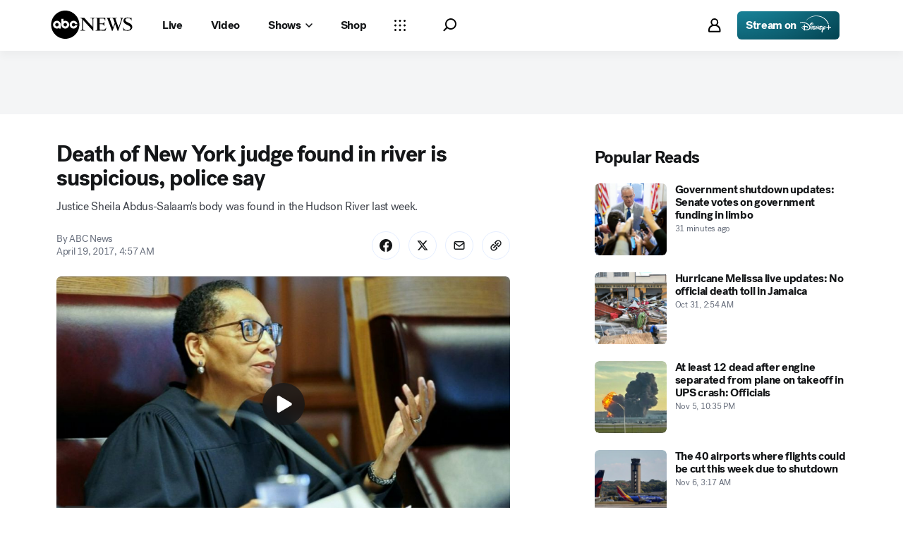

--- FILE ---
content_type: text/html; charset=utf-8
request_url: https://www.google.com/recaptcha/api2/aframe
body_size: 184
content:
<!DOCTYPE HTML><html><head><meta http-equiv="content-type" content="text/html; charset=UTF-8"></head><body><script nonce="oYp0pVVqvFT4IB_VoXj1hw">/** Anti-fraud and anti-abuse applications only. See google.com/recaptcha */ try{var clients={'sodar':'https://pagead2.googlesyndication.com/pagead/sodar?'};window.addEventListener("message",function(a){try{if(a.source===window.parent){var b=JSON.parse(a.data);var c=clients[b['id']];if(c){var d=document.createElement('img');d.src=c+b['params']+'&rc='+(localStorage.getItem("rc::a")?sessionStorage.getItem("rc::b"):"");window.document.body.appendChild(d);sessionStorage.setItem("rc::e",parseInt(sessionStorage.getItem("rc::e")||0)+1);localStorage.setItem("rc::h",'1762541244961');}}}catch(b){}});window.parent.postMessage("_grecaptcha_ready", "*");}catch(b){}</script></body></html>

--- FILE ---
content_type: text/html; charset=utf-8
request_url: https://login.disney.com/en-US/us/DATG-ABCNEWSWEB.WEB/v5/bridge/web
body_size: 13354
content:
<!DOCTYPE html><html lang="en-us"><head><meta charSet="utf-8"/><meta name="viewport" content="width=device-width, initial-scale=1, maximum-scale=1, viewport-fit=cover"/><meta name="viewport" content="width=device-width, initial-scale=1.0, viewport-fit=cover"/><link rel="stylesheet" href="/_next/static/css/8993dd0bc258c413.css" data-precedence="next"/><link rel="stylesheet" href="/_next/static/css/fa86a7a1ec8ea282.css" data-precedence="next"/><link rel="stylesheet" href="/_next/static/css/e4a06624fb137980.css" data-precedence="next"/><link rel="preload" as="script" fetchPriority="low" href="/_next/static/chunks/webpack-b6944240307e5e93.js"/><script src="/_next/static/chunks/fd9d1056-7aeb4d18b55464ad.js" async=""></script><script src="/_next/static/chunks/2117-c7f6b9b52da6768e.js" async=""></script><script src="/_next/static/chunks/main-app-5294d1645fe5526e.js" async=""></script><script src="/_next/static/chunks/5502-cc26cd2cc9324d08.js" async=""></script><script src="/_next/static/chunks/2749-566216289cea2249.js" async=""></script><script src="/_next/static/chunks/2972-e7c7db5b9054df72.js" async=""></script><script src="/_next/static/chunks/9272-b1b1c1b8d8f59182.js" async=""></script><script src="/_next/static/chunks/3847-afa3d04b5c81ce7d.js" async=""></script><script src="/_next/static/chunks/4348-a15aff1ceb7400bd.js" async=""></script><script src="/_next/static/chunks/958-743ccdebe55a4179.js" async=""></script><script src="/_next/static/chunks/7860-00e094963fd943f4.js" async=""></script><script src="/_next/static/chunks/app/%5Blang%5D/%5BcountryCode%5D/%5BclientId%5D/v5/bridge/web/page-19cfa0971db1c4d5.js" async=""></script><script src="/_next/static/chunks/app/global-error-0cb44e8cc0a44d83.js" async=""></script><script src="/_next/static/chunks/914-b609ea1b9e165a8e.js" async=""></script><script src="/_next/static/chunks/9366-849978fe226fb47f.js" async=""></script><script src="/_next/static/chunks/6750-d3ae5bff21a31d82.js" async=""></script><script src="/_next/static/chunks/app/layout-975f5280135e14d0.js" async=""></script><script src="/_next/static/chunks/4728-466eff0c4fb585c5.js" async=""></script><script src="/_next/static/chunks/app/%5Blang%5D/%5BcountryCode%5D/%5BclientId%5D/not-found-fcf146ca6751c37f.js" async=""></script><script src="/_next/static/chunks/app/%5Blang%5D/%5BcountryCode%5D/%5BclientId%5D/v5/bridge/layout-dad457d83fb2b080.js" async=""></script><script async="" src="https://login.disney.com/dev/version.js" type="text/javascript"></script><script src="/_next/static/chunks/8667-a9988552f796221c.js" async=""></script><script src="/_next/static/chunks/app/%5Blang%5D/%5BcountryCode%5D/%5BclientId%5D/layout-007f96aa799b64a8.js" async=""></script><script src="/_next/static/chunks/1176-f009e11727884452.js" async=""></script><script src="/_next/static/chunks/7257-940a415d58f6f72a.js" async=""></script><script src="/_next/static/chunks/app/%5Blang%5D/%5BcountryCode%5D/%5BclientId%5D/error-48cbef42c9da6618.js" async=""></script><link rel="preload" href="/en-US/us/DATG-ABCNEWSWEB.WEB/l10n.js" as="script"/><link rel="preload" href="/en-US/us/DATG-ABCNEWSWEB.WEB/siteconfig.js" as="script"/><link rel="preload" href="https://www.google.com/recaptcha/enterprise.js?render=6LcasesZAAAAANjEneEY1wLzfA_4qQNbfWVTZjFC" as="script"/><title>Create Next App</title><meta name="description" content="Generated by create next app"/><link rel="icon" href="/favicon.ico" type="image/x-icon" sizes="48x48"/><link rel="shortcut icon" href="https://s.abcnews.com/assets/dtci/images/favicon.ico"/><script id="detectGALC" type="text/javascript">window.APP_ENV="prod";(function h(e){window.UI_BUILD_STAMP=e;let t=new URL(window.location.href);if(!t.pathname.includes("interaction"))return;let a=t.searchParams.get("interaction_token"),n=sessionStorage.getItem("op_interaction_token");function r(){try{return window.localStorage}catch{return window.sessionStorage}}t.pathname.endsWith("interaction")&&a&&a!==n&&r().removeItem("galc");let i=r().getItem("galc")?.toUpperCase();if(!i)return;let o=t.pathname.split("/"),[,,s=""]=o;(2===s.length||"detect"===s.toLowerCase())&&i!==s.toUpperCase()&&(o.splice(2,1,i),t.pathname=o.join("/"),window.location.replace(t))})("mhdnrtm0")</script><script id="detectBridge" type="text/javascript">(function T(){let e=()=>window.identityUIToSDK;function t(){return e()?!1!==window.UI_BUILD_MISMATCH&&(e().showLoader(!1),e().pageReady(),!0):(console.log("No bridge detected"),!1)}window.identitySDKToUI={setMobileConfig:function(e,t){if(t?.error?.length)return console.error(t);let a={ageBand:e.ageBand,biometricsAuthType:e.biometricsAuthType,biometricsEnabled:!!e.biometricsEnabled,biometricsOptOut:!!e.biometricsOptOut,biometricsInitialized:!!e.biometricsInitialized,conversationId:e?.conversation_id??e.conversationId??"",debug:e.debug,deviceId:e?.device_id??e?.deviceId??"",deviceGrantAssertion:e?.Device_Grant_Assertion??"",openUrlAvailable:!!e.openUrlAvailable,platform:e.platform,sdkInstallId:e.sdk_install_id??e.sdkInstallId??"",sdkVersion:e.sdk_version??e.sdkVersion??"",identityOptions:e.identityOptions??{},sdkSwid:e.sdk_swid??""},n={deviceId:a.deviceId,deviceGrantAssertion:a.deviceGrantAssertion};return sessionStorage.setItem("device_token",JSON.stringify(n)),sessionStorage.setItem("conversation_id",a.conversationId),sessionStorage.setItem("bridgeConfig",JSON.stringify(a))}},function(){let e=new URL(window.location.href),t=Object.fromEntries(e.searchParams);if(!t.interaction_token||!e.pathname.endsWith("/interaction")||!(sessionStorage.getItem("op_interaction_token")!==t.interaction_token))return;let a=crypto.randomUUID().replace(/-+/g,"");sessionStorage.setItem("conversation_id_fallback",a)}(),function(){let e=decodeURIComponent(new URL(window.location.href).searchParams.get("twdc_auth_options")||"{}"),t={};try{t=JSON.parse(e)}catch(e){console.error("Could not parse twdc_auth_options")}if(!t||0===Object.keys(t).length)return;let{deviceId:a="",deviceGrantAssertion:n="",conversationId:r="",cid:i=""}=t,o={ageBand:t.ageBand,clientID:t.clientID,ts:t.ts,deviceId:a,deviceGrantAssertion:n,conversationId:i||r||"",platform:t.p||t.platform||"web",sdkInstallId:t.sid||t.sdkInstallId||"",sdkSwid:t.s||t.sdkSwid||"",sdkVersion:t.v||t.sdkVersion||"",identityOptions:t.identityOptions};sessionStorage.setItem("twdc_auth_options",JSON.stringify(o)),sessionStorage.setItem("device_token",JSON.stringify({deviceId:a,deviceGrantAssertion:n})),sessionStorage.setItem("conversation_id",i||r)}(),window.addEventListener("message",e=>{let t=e.data||{};if("getDataResponse"===t.type){if("token"===t.key){if(t.data){localStorage.setItem(t.key,JSON.stringify(t.data));return}t.value&&localStorage.setItem(t.key,JSON.stringify({access_token:t.value}));return}sessionStorage.setItem(t.key,JSON.stringify(t.data||t.value||"{}"))}});let a=window.parent.postMessage,n=JSON.stringify({name:"user-cancelled"});a({type:"getData",value:"token"},"*"),a({type:"getData",value:"guest"},"*"),a({type:"getData",value:"bridgeParams"},"*"),document.addEventListener("click",t=>{let{target:r}=t,i=r.closest("button, a");if(["close","close-button"].includes(i?.id||r?.id)){let t=Object.fromEntries(new URL(window.location.href).searchParams);return(t.interaction_token&&(document.getElementById("INTERACTION_TOKEN").value=t.interaction_token),document.getElementsByTagName("body")[0].dataset.hydrated)?null:(a({type:"closeFrame"},"*"),e()?.flowResult(n),e()?.close())}let{href:o}=(i?.tagName==="A"?i:null)||("A"===r.tagName?r:{});if(!o?.includes("http"))return null;let s=JSON.parse(sessionStorage.getItem("bridgeConfig")||"{}").openUrlAvailable,c=new URL(o);return s&&(r?.tagName==="A"||i?.tagName==="A")&&c.host!==window.location.host?(t.preventDefault(),t.stopPropagation(),e()?.openUrl(o),!1):null});let{pathname:r}=window.location,i=r.endsWith("/v5/bridge");if(t()||!i)return;let o=setInterval(()=>{console.log("On bridge page waiting for bridge to load"),t()&&clearInterval(o)})})()</script><script src="/_next/static/chunks/polyfills-42372ed130431b0a.js" noModule=""></script></head><body><script type="text/javascript">(function u(){let e=document.getElementsByTagName("html")[0],t=document.getElementsByTagName("body")[0];function a(e){if(t.dataset.hydrated||!e.target)return;let a=e.target;a?.id!=="signout-form"&&(e.preventDefault(),e.stopPropagation(),a.dataset.submitted="true")}setTimeout(()=>{t.className="animate",e.className="animate",t.dataset.animate="1",e.dataset.animate="1"},1),t.addEventListener("submit",a);let n=new URL(window.location.href),[,r]=n.pathname.split("/"),i=r.toLowerCase();["ar-xx","he-il"].includes(i)&&e.setAttribute("dir","rtl"),e.setAttribute("lang",i);let o=n.searchParams.get("darkTheme"),s=null===o?window.matchMedia("(prefers-color-scheme: dark)").matches:"true"===o.toLowerCase();return t.setAttribute("data-bs-theme",s?"dark":"light"),{submittedBeforeHydration:a}})()</script><div data-clientid="DATG-ABCNEWSWEB.WEB" data-oidc-type="FIRST_PARTY"><style id="branding-styles">.branded { /* preload(https://cdn.registerdisney.go.com/v4/asset/bundler/ABCNEWS/v4/images/v1/abcnews-background-web.webp) */ /* preload(https://cdn.registerdisney.go.com/v4/asset/bundler/ABCNEWS/v4/images/v1/abcnews-logo.svg) */ --base-grey-100: #f1f2f4; --base-grey-200: #e9ebf0; --base-grey-300: #ccced3; --base-grey-400: #aeb0b5; --base-grey-500: #86898f; --base-grey-600: #5f6166; --base-grey-800: #333335; --base-grey-900: #252526; --utility-green-100:#3cce77; --utility-green-200:#0d830f; --utility-yellow-100:#ffb63f; --utility-yellow-200:#e68810; --utility-red-100:#f95252; --utility-red-200:#d40909; --utility-blue-50:#9dc4ff; --utility-blue-100:#2d7cf2; --utility-blue-200:#0040e5; --my-disney-blue-0: #e6eeff; --my-disney-blue-050: #c6d6ff; --my-disney-blue-100: #a6b8ff; --my-disney-blue-150: #8594ff; --my-disney-blue-200: #6468ff; --my-disney-blue-300: #3e2dff; --my-disney-blue-400: #3300ff; --my-disney-blue-500: #2700cd; --my-disney-blue-600: #1c00a1; --my-disney-blue-700: #13007a; --my-disney-blue-800: #0a0057; --my-disney-blue-900: #030037; --my-disney-blue-1000: #000019; } .branded, .branded body { background-image: url(https://cdn.registerdisney.go.com/v4/asset/bundler/ABCNEWS/v4/images/v1/abcnews-background-mobile.webp); background-position-x: center; background-position-y: top; background-repeat: no-repeat; background-color: rgba(255, 255, 255, 0.8); } @media (min-width: 480px) { .branded, .branded body { background-image: url(https://cdn.registerdisney.go.com/v4/asset/bundler/ABCNEWS/v4/images/v1/abcnews-background-web.webp); } } .branded .logo { background-image: url(https://cdn.registerdisney.go.com/v4/asset/bundler/ABCNEWS/v4/images/v1/abcnews-logo.svg) !important; height: 80px; } .branded .btn-primary { --disney-btn-color: #fff; --disney-btn-bg: #002d6c; --disney-btn-border-color: #002d6c; --disney-btn-hover-color: #fff; --disney-btn-hover-bg: #002150; --disney-btn-hover-border-color: #002456; --disney-btn-focus-shadow-rgb: 38, 77, 130; --disney-btn-active-color: #fff; --disney-btn-active-bg: #001736; --disney-btn-active-border-color: #002251; --disney-btn-active-shadow: inset 0 3px 5px rgba(0, 0, 0, 0.125); --disney-btn-disabled-color: #fff; --disney-btn-disabled-bg: #002d6c; --disney-btn-disabled-border-color: #002d6c; } [data-dark-mode=true] .branded .btn-primary { --disney-btn-color: #fff; --disney-btn-bg: #368aff; --disney-btn-border-color: #368aff; --disney-btn-hover-color: #fff; --disney-btn-hover-bg: #7AB1FF; --disney-btn-hover-border-color: #2b6ecc; --disney-btn-focus-shadow-rgb: 84, 156, 255; --disney-btn-active-color: #fff; --disney-btn-active-bg: #BDD8FF; --disney-btn-active-border-color: #2968bf; --disney-btn-active-shadow: inset 0 3px 5px rgba(0, 0, 0, 0.125); --disney-btn-disabled-color: #fff; --disney-btn-disabled-bg: #368aff; --disney-btn-disabled-border-color: #368aff; } .branded .btn-none { border: none; --disney-btn-focus-shadow-rgb: 38, 77, 130; } .branded .form-check-input { background-color: #e9ebf0; border: 1px solid rgba(0, 0, 0, 0.25); } .branded .form-check-input:focus { border-color: #000; box-shadow: 0 0 0 0.25rem rgba(0, 45, 108, 0.25); } .branded .form-check-input:checked { background-color: #002d6c; border-color: #002d6c; } .branded .form-check-input[type=checkbox]:indeterminate { background-color: #002d6c; border-color: #002d6c; } /*# sourceMappingURL=abcnews.css.map */ </style><div id="theme-wrapper" data-testid="test-theme-wrapper"><div class="branded"><div class="card-container"><header class="header logo-header"><div aria-label="Disney account" class="logo logo-primary" data-testid="-logo" id="logo" role="img">Disney account</div></header><div class="actions-bar"><form id="signout-form" action="/finish-authorize" method="post"><input type="hidden" id="INTERACTION_TOKEN" name="interaction_token" value="null"/><button type="submit" class="btn-light btn-close-white btn-circle rounded-circle" id="close" data-testid="close-button-close" aria-label="close-button"><span class="d-none">Close</span><svg width="24" height="24" viewBox="0 0 24 24" fill="none" xmlns="http://www.w3.org/2000/svg"><path d="M4.92894 4.92888C4.53842 5.3194 4.53842 5.95257 4.92894 6.34309L10.5858 11.9999L4.92894 17.6568C4.53842 18.0473 4.53842 18.6805 4.92894 19.071C5.31946 19.4615 5.95263 19.4615 6.34315 19.071L12 13.4142L17.6569 19.071C18.0474 19.4615 18.6806 19.4615 19.0711 19.071C19.4616 18.6805 19.4616 18.0473 19.0711 17.6568L13.4142 11.9999L19.0711 6.34309C19.4616 5.95257 19.4616 5.3194 19.0711 4.92888C18.6806 4.53836 18.0474 4.53836 17.6569 4.92888L12 10.5857L6.34315 4.92888C5.95263 4.53836 5.31946 4.53836 4.92894 4.92888Z" fill="#252526"></path></svg></button></form></div><div class="card"><div class="card-body"><div class="d-grid gap-3 px-4"><div class="d-grid gap-4"><div class="lds-wrapper" data-testid="loader"><div class="lds-ellipsis loader-lg loader-dark"><div class="dot"></div><div class="dot"></div><div class="dot"></div><div class="dot"></div></div></div></div></div></div></div></div><footer class="footer-container layout"><div class="footer-body"><div class="input-group language-selector-container"><div class="input-group-prepend language-selector-icon"></div><select id="language-selector-footer" class="language-selector"><option value="ar-XX">العربية</option><option value="bg-BG">Български</option><option value="cs-CZ">Čeština</option><option value="da-DK">Dansk</option><option value="de-DE">Deutsch</option><option value="el-GR">Ελληνικά</option><option value="en-AU">English (Australian)</option><option value="en-UK">English (UK)</option><option value="en-US" selected="">English (US)</option><option value="es-ES">Español (España)</option><option value="es-LA">Español (América Latina)</option><option value="fi-FI">Suomi</option><option value="fr-FR">Français</option><option value="he-IL">עברית</option><option value="hu-HU">Magyar</option><option value="id-ID">bahasa indonésia</option><option value="it-IT">Italiano</option><option value="ja-JP">日本語</option><option value="ko-KR">한국어</option><option value="ms-MY">Melayu</option><option value="nl-BE">Vlaams</option><option value="nl-NL">Nederlands</option><option value="nn-NO">Norsk</option><option value="pl-PL">Polski</option><option value="pt-BR">Português (Brasileiro)</option><option value="pt-PT">Português (Portugal)</option><option value="ro-RO">Română</option><option value="ru-RU">Русский</option><option value="sr-RS">Српски</option><option value="sv-SE">Svenska</option><option value="th-TH">ภาษาไทย</option><option value="tl-PH">Filipino</option><option value="tr-TR">Türkçe</option><option value="vi-VN">Tiếng Việt</option><option value="zh-CN">简体中文</option><option value="zh-HK">繁體中文 (香港)</option><option value="zh-TW">繁體中文 (台灣)</option></select></div></div><div class="footer-body"><a class="" rel="noreferrer" target="_blank" href="https://privacy.thewaltdisneycompany.com/en/current-privacy-policy/">Privacy Policy</a><a class="" rel="noreferrer" target="_blank" href="https://disneytermsofuse.com/english/">Terms of Use</a><a class="" rel="noreferrer" target="_blank" href="https://preferences-mgr.truste.com/?type=disneycolor&amp;affiliateId=115">Interest-Based Ads</a><a class="" rel="noreferrer" target="_blank" href="https://privacy.thewaltdisneycompany.com/redirect/en-US/for-parents/childrens-online-privacy-policy/">Children&#x27;s Online Privacy Policy</a><a class="" rel="noreferrer" target="_blank" href="https://privacy.thewaltdisneycompany.com/en/current-privacy-policy/your-us-state-privacy-rights/">Your US State Privacy Rights</a><a class="ot-cmp-link" rel="noreferrer" target="_blank" href="https://privacy.thewaltdisneycompany.com/en/dnssmpi/">Do Not Sell or Share My Personal Information</a><span>©Disney. All rights reserved</span></div></footer></div></div><script>(self.__next_s=self.__next_s||[]).push(["/en-US/us/DATG-ABCNEWSWEB.WEB/l10n.js",{"id":"L10N"}])</script><script>(self.__next_s=self.__next_s||[]).push(["/en-US/us/DATG-ABCNEWSWEB.WEB/siteconfig.js",{"id":"SiteConfig"}])</script></div><script src="/_next/static/chunks/webpack-b6944240307e5e93.js" async=""></script><script>(self.__next_f=self.__next_f||[]).push([0]);self.__next_f.push([2,null])</script><script>self.__next_f.push([1,"1:HL[\"/_next/static/css/8993dd0bc258c413.css\",\"style\"]\n2:HL[\"/_next/static/css/fa86a7a1ec8ea282.css\",\"style\"]\n3:HL[\"/_next/static/css/e4a06624fb137980.css\",\"style\"]\n"])</script><script>self.__next_f.push([1,"4:I[12846,[],\"\"]\n6:I[19107,[],\"ClientPageRoot\"]\n7:I[11322,[\"5502\",\"static/chunks/5502-cc26cd2cc9324d08.js\",\"2749\",\"static/chunks/2749-566216289cea2249.js\",\"2972\",\"static/chunks/2972-e7c7db5b9054df72.js\",\"9272\",\"static/chunks/9272-b1b1c1b8d8f59182.js\",\"3847\",\"static/chunks/3847-afa3d04b5c81ce7d.js\",\"4348\",\"static/chunks/4348-a15aff1ceb7400bd.js\",\"958\",\"static/chunks/958-743ccdebe55a4179.js\",\"7860\",\"static/chunks/7860-00e094963fd943f4.js\",\"8885\",\"static/chunks/app/%5Blang%5D/%5BcountryCode%5D/%5BclientId%5D/v5/bridge/web/page-19cfa0971db1c4d5.js\"],\"default\",1]\n8:I[4707,[],\"\"]\nc:I[36423,[],\"\"]\n11:I[21667,[\"5502\",\"static/chunks/5502-cc26cd2cc9324d08.js\",\"2749\",\"static/chunks/2749-566216289cea2249.js\",\"9272\",\"static/chunks/9272-b1b1c1b8d8f59182.js\",\"958\",\"static/chunks/958-743ccdebe55a4179.js\",\"6470\",\"static/chunks/app/global-error-0cb44e8cc0a44d83.js\"],\"default\"]\n9:[\"lang\",\"en-US\",\"d\"]\na:[\"countryCode\",\"us\",\"d\"]\nb:[\"clientId\",\"DATG-ABCNEWSWEB.WEB\",\"d\"]\n12:[]\n"])</script><script>self.__next_f.push([1,"0:[\"$\",\"$L4\",null,{\"buildId\":\"wQCthWk5nHlk-nfQLotC5\",\"assetPrefix\":\"\",\"urlParts\":[\"\",\"en-US\",\"us\",\"DATG-ABCNEWSWEB.WEB\",\"v5\",\"bridge\",\"web\"],\"initialTree\":[\"\",{\"children\":[[\"lang\",\"en-US\",\"d\"],{\"children\":[[\"countryCode\",\"us\",\"d\"],{\"children\":[[\"clientId\",\"DATG-ABCNEWSWEB.WEB\",\"d\"],{\"children\":[\"v5\",{\"children\":[\"bridge\",{\"children\":[\"web\",{\"children\":[\"__PAGE__\",{}]}]}]}]}]}]}]},\"$undefined\",\"$undefined\",true],\"initialSeedData\":[\"\",{\"children\":[[\"lang\",\"en-US\",\"d\"],{\"children\":[[\"countryCode\",\"us\",\"d\"],{\"children\":[[\"clientId\",\"DATG-ABCNEWSWEB.WEB\",\"d\"],{\"children\":[\"v5\",{\"children\":[\"bridge\",{\"children\":[\"web\",{\"children\":[\"__PAGE__\",{},[[\"$L5\",[\"$\",\"$L6\",null,{\"props\":{\"params\":{\"lang\":\"en-US\",\"countryCode\":\"us\",\"clientId\":\"DATG-ABCNEWSWEB.WEB\"},\"searchParams\":{}},\"Component\":\"$7\"}],null],null],null]},[null,[\"$\",\"$L8\",null,{\"parallelRouterKey\":\"children\",\"segmentPath\":[\"children\",\"$9\",\"children\",\"$a\",\"children\",\"$b\",\"children\",\"v5\",\"children\",\"bridge\",\"children\",\"web\",\"children\"],\"error\":\"$undefined\",\"errorStyles\":\"$undefined\",\"errorScripts\":\"$undefined\",\"template\":[\"$\",\"$Lc\",null,{}],\"templateStyles\":\"$undefined\",\"templateScripts\":\"$undefined\",\"notFound\":\"$undefined\",\"notFoundStyles\":\"$undefined\"}]],null]},[[[[\"$\",\"link\",\"0\",{\"rel\":\"stylesheet\",\"href\":\"/_next/static/css/fa86a7a1ec8ea282.css\",\"precedence\":\"next\",\"crossOrigin\":\"$undefined\"}],[\"$\",\"link\",\"1\",{\"rel\":\"stylesheet\",\"href\":\"/_next/static/css/e4a06624fb137980.css\",\"precedence\":\"next\",\"crossOrigin\":\"$undefined\"}]],\"$Ld\"],null],null]},[null,[\"$\",\"$L8\",null,{\"parallelRouterKey\":\"children\",\"segmentPath\":[\"children\",\"$9\",\"children\",\"$a\",\"children\",\"$b\",\"children\",\"v5\",\"children\"],\"error\":\"$undefined\",\"errorStyles\":\"$undefined\",\"errorScripts\":\"$undefined\",\"template\":[\"$\",\"$Lc\",null,{}],\"templateStyles\":\"$undefined\",\"templateScripts\":\"$undefined\",\"notFound\":\"$undefined\",\"notFoundStyles\":\"$undefined\"}]],null]},[[null,\"$Le\"],null],null]},[null,[\"$\",\"$L8\",null,{\"parallelRouterKey\":\"children\",\"segmentPath\":[\"children\",\"$9\",\"children\",\"$a\",\"children\"],\"error\":\"$undefined\",\"errorStyles\":\"$undefined\",\"errorScripts\":\"$undefined\",\"template\":[\"$\",\"$Lc\",null,{}],\"templateStyles\":\"$undefined\",\"templateScripts\":\"$undefined\",\"notFound\":\"$undefined\",\"notFoundStyles\":\"$undefined\"}]],null]},[null,[\"$\",\"$L8\",null,{\"parallelRouterKey\":\"children\",\"segmentPath\":[\"children\",\"$9\",\"children\"],\"error\":\"$undefined\",\"errorStyles\":\"$undefined\",\"errorScripts\":\"$undefined\",\"template\":[\"$\",\"$Lc\",null,{}],\"templateStyles\":\"$undefined\",\"templateScripts\":\"$undefined\",\"notFound\":\"$undefined\",\"notFoundStyles\":\"$undefined\"}]],null]},[[[[\"$\",\"link\",\"0\",{\"rel\":\"stylesheet\",\"href\":\"/_next/static/css/8993dd0bc258c413.css\",\"precedence\":\"next\",\"crossOrigin\":\"$undefined\"}]],\"$Lf\"],null],null],\"couldBeIntercepted\":false,\"initialHead\":[null,\"$L10\"],\"globalErrorComponent\":\"$11\",\"missingSlots\":\"$W12\"}]\n"])</script><script>self.__next_f.push([1,"14:I[75835,[\"5502\",\"static/chunks/5502-cc26cd2cc9324d08.js\",\"2749\",\"static/chunks/2749-566216289cea2249.js\",\"9272\",\"static/chunks/9272-b1b1c1b8d8f59182.js\",\"914\",\"static/chunks/914-b609ea1b9e165a8e.js\",\"9366\",\"static/chunks/9366-849978fe226fb47f.js\",\"6750\",\"static/chunks/6750-d3ae5bff21a31d82.js\",\"958\",\"static/chunks/958-743ccdebe55a4179.js\",\"3185\",\"static/chunks/app/layout-975f5280135e14d0.js\"],\"default\"]\n15:I[61095,[\"5502\",\"static/chunks/5502-cc26cd2cc9324d08.js\",\"2749\",\"static/chunks/2749-566216289cea2249.js\",\"9272\",\"static/chunks/9272-b1b1c1b8d8f59182.js\",\"914\",\"static/chunks/914-b609ea1b9e165a8e.js\",\"9366\",\"static/chunks/9366-849978fe226fb47f.js\",\"6750\",\"static/chunks/6750-d3ae5bff21a31d82.js\",\"958\",\"static/chunks/958-743ccdebe55a4179.js\",\"3185\",\"static/chunks/app/layout-975f5280135e14d0.js\"],\"default\"]\n16:I[95286,[\"5502\",\"static/chunks/5502-cc26cd2cc9324d08.js\",\"2749\",\"static/chunks/2749-566216289cea2249.js\",\"9272\",\"static/chunks/9272-b1b1c1b8d8f59182.js\",\"914\",\"static/chunks/914-b609ea1b9e165a8e.js\",\"9366\",\"static/chunks/9366-849978fe226fb47f.js\",\"6750\",\"static/chunks/6750-d3ae5bff21a31d82.js\",\"958\",\"static/chunks/958-743ccdebe55a4179.js\",\"3185\",\"static/chunks/app/layout-975f5280135e14d0.js\"],\"default\"]\n17:I[75292,[\"5502\",\"static/chunks/5502-cc26cd2cc9324d08.js\",\"2749\",\"static/chunks/2749-566216289cea2249.js\",\"2972\",\"static/chunks/2972-e7c7db5b9054df72.js\",\"9272\",\"static/chunks/9272-b1b1c1b8d8f59182.js\",\"914\",\"static/chunks/914-b609ea1b9e165a8e.js\",\"3847\",\"static/chunks/3847-afa3d04b5c81ce7d.js\",\"6750\",\"static/chunks/6750-d3ae5bff21a31d82.js\",\"958\",\"static/chunks/958-743ccdebe55a4179.js\",\"4728\",\"static/chunks/4728-466eff0c4fb585c5.js\",\"4742\",\"static/chunks/app/%5Blang%5D/%5BcountryCode%5D/%5BclientId%5D/not-found-fcf146ca6751c37f.js\"],\"default\"]\n18:I[41802,[\"5502\",\"static/chunks/5502-cc26cd2cc9324d08.js\",\"2749\",\"static/chunks/2749-566216289cea2249.js\",\"2972\",\"static/chunks/2972-e7c7db5b9054df72.js\",\"9272\",\"static/chunks/9272-b1b1c1b8d8f59182.js\",\"914\",\"static/chunks/914-b609ea1b9e165a8e.js\",\"3847\",\"static/"])</script><script>self.__next_f.push([1,"chunks/3847-afa3d04b5c81ce7d.js\",\"6750\",\"static/chunks/6750-d3ae5bff21a31d82.js\",\"958\",\"static/chunks/958-743ccdebe55a4179.js\",\"4728\",\"static/chunks/4728-466eff0c4fb585c5.js\",\"9649\",\"static/chunks/app/%5Blang%5D/%5BcountryCode%5D/%5BclientId%5D/v5/bridge/layout-dad457d83fb2b080.js\"],\"default\"]\n13:Te5d,"])</script><script>self.__next_f.push([1,"(function T(){let e=()=\u003ewindow.identityUIToSDK;function t(){return e()?!1!==window.UI_BUILD_MISMATCH\u0026\u0026(e().showLoader(!1),e().pageReady(),!0):(console.log(\"No bridge detected\"),!1)}window.identitySDKToUI={setMobileConfig:function(e,t){if(t?.error?.length)return console.error(t);let a={ageBand:e.ageBand,biometricsAuthType:e.biometricsAuthType,biometricsEnabled:!!e.biometricsEnabled,biometricsOptOut:!!e.biometricsOptOut,biometricsInitialized:!!e.biometricsInitialized,conversationId:e?.conversation_id??e.conversationId??\"\",debug:e.debug,deviceId:e?.device_id??e?.deviceId??\"\",deviceGrantAssertion:e?.Device_Grant_Assertion??\"\",openUrlAvailable:!!e.openUrlAvailable,platform:e.platform,sdkInstallId:e.sdk_install_id??e.sdkInstallId??\"\",sdkVersion:e.sdk_version??e.sdkVersion??\"\",identityOptions:e.identityOptions??{},sdkSwid:e.sdk_swid??\"\"},n={deviceId:a.deviceId,deviceGrantAssertion:a.deviceGrantAssertion};return sessionStorage.setItem(\"device_token\",JSON.stringify(n)),sessionStorage.setItem(\"conversation_id\",a.conversationId),sessionStorage.setItem(\"bridgeConfig\",JSON.stringify(a))}},function(){let e=new URL(window.location.href),t=Object.fromEntries(e.searchParams);if(!t.interaction_token||!e.pathname.endsWith(\"/interaction\")||!(sessionStorage.getItem(\"op_interaction_token\")!==t.interaction_token))return;let a=crypto.randomUUID().replace(/-+/g,\"\");sessionStorage.setItem(\"conversation_id_fallback\",a)}(),function(){let e=decodeURIComponent(new URL(window.location.href).searchParams.get(\"twdc_auth_options\")||\"{}\"),t={};try{t=JSON.parse(e)}catch(e){console.error(\"Could not parse twdc_auth_options\")}if(!t||0===Object.keys(t).length)return;let{deviceId:a=\"\",deviceGrantAssertion:n=\"\",conversationId:r=\"\",cid:i=\"\"}=t,o={ageBand:t.ageBand,clientID:t.clientID,ts:t.ts,deviceId:a,deviceGrantAssertion:n,conversationId:i||r||\"\",platform:t.p||t.platform||\"web\",sdkInstallId:t.sid||t.sdkInstallId||\"\",sdkSwid:t.s||t.sdkSwid||\"\",sdkVersion:t.v||t.sdkVersion||\"\",identityOptions:t.identityOptions};sessionStorage.setItem(\"twdc_auth_options\",JSON.stringify(o)),sessionStorage.setItem(\"device_token\",JSON.stringify({deviceId:a,deviceGrantAssertion:n})),sessionStorage.setItem(\"conversation_id\",i||r)}(),window.addEventListener(\"message\",e=\u003e{let t=e.data||{};if(\"getDataResponse\"===t.type){if(\"token\"===t.key){if(t.data){localStorage.setItem(t.key,JSON.stringify(t.data));return}t.value\u0026\u0026localStorage.setItem(t.key,JSON.stringify({access_token:t.value}));return}sessionStorage.setItem(t.key,JSON.stringify(t.data||t.value||\"{}\"))}});let a=window.parent.postMessage,n=JSON.stringify({name:\"user-cancelled\"});a({type:\"getData\",value:\"token\"},\"*\"),a({type:\"getData\",value:\"guest\"},\"*\"),a({type:\"getData\",value:\"bridgeParams\"},\"*\"),document.addEventListener(\"click\",t=\u003e{let{target:r}=t,i=r.closest(\"button, a\");if([\"close\",\"close-button\"].includes(i?.id||r?.id)){let t=Object.fromEntries(new URL(window.location.href).searchParams);return(t.interaction_token\u0026\u0026(document.getElementById(\"INTERACTION_TOKEN\").value=t.interaction_token),document.getElementsByTagName(\"body\")[0].dataset.hydrated)?null:(a({type:\"closeFrame\"},\"*\"),e()?.flowResult(n),e()?.close())}let{href:o}=(i?.tagName===\"A\"?i:null)||(\"A\"===r.tagName?r:{});if(!o?.includes(\"http\"))return null;let s=JSON.parse(sessionStorage.getItem(\"bridgeConfig\")||\"{}\").openUrlAvailable,c=new URL(o);return s\u0026\u0026(r?.tagName===\"A\"||i?.tagName===\"A\")\u0026\u0026c.host!==window.location.host?(t.preventDefault(),t.stopPropagation(),e()?.openUrl(o),!1):null});let{pathname:r}=window.location,i=r.endsWith(\"/v5/bridge\");if(t()||!i)return;let o=setInterval(()=\u003e{console.log(\"On bridge page waiting for bridge to load\"),t()\u0026\u0026clearInterval(o)})})()"])</script><script>self.__next_f.push([1,"f:[\"$\",\"html\",null,{\"suppressHydrationWarning\":true,\"lang\":\"en-us\",\"children\":[[\"$\",\"head\",null,{\"children\":[[\"$\",\"meta\",null,{\"name\":\"viewport\",\"content\":\"width=device-width, initial-scale=1.0, viewport-fit=cover\"}],[\"$\",\"script\",null,{\"id\":\"detectGALC\",\"type\":\"text/javascript\",\"dangerouslySetInnerHTML\":{\"__html\":\"window.APP_ENV=\\\"prod\\\";(function h(e){window.UI_BUILD_STAMP=e;let t=new URL(window.location.href);if(!t.pathname.includes(\\\"interaction\\\"))return;let a=t.searchParams.get(\\\"interaction_token\\\"),n=sessionStorage.getItem(\\\"op_interaction_token\\\");function r(){try{return window.localStorage}catch{return window.sessionStorage}}t.pathname.endsWith(\\\"interaction\\\")\u0026\u0026a\u0026\u0026a!==n\u0026\u0026r().removeItem(\\\"galc\\\");let i=r().getItem(\\\"galc\\\")?.toUpperCase();if(!i)return;let o=t.pathname.split(\\\"/\\\"),[,,s=\\\"\\\"]=o;(2===s.length||\\\"detect\\\"===s.toLowerCase())\u0026\u0026i!==s.toUpperCase()\u0026\u0026(o.splice(2,1,i),t.pathname=o.join(\\\"/\\\"),window.location.replace(t))})(\\\"mhdnrtm0\\\")\"}}],[\"$\",\"script\",null,{\"async\":true,\"src\":\"https://login.disney.com/dev/version.js\",\"type\":\"text/javascript\"}],[\"$\",\"script\",null,{\"id\":\"detectBridge\",\"type\":\"text/javascript\",\"dangerouslySetInnerHTML\":{\"__html\":\"$13\"}}]]}],[\"$\",\"body\",null,{\"suppressHydrationWarning\":true,\"children\":[[\"$\",\"script\",null,{\"type\":\"text/javascript\",\"dangerouslySetInnerHTML\":{\"__html\":\"(function u(){let e=document.getElementsByTagName(\\\"html\\\")[0],t=document.getElementsByTagName(\\\"body\\\")[0];function a(e){if(t.dataset.hydrated||!e.target)return;let a=e.target;a?.id!==\\\"signout-form\\\"\u0026\u0026(e.preventDefault(),e.stopPropagation(),a.dataset.submitted=\\\"true\\\")}setTimeout(()=\u003e{t.className=\\\"animate\\\",e.className=\\\"animate\\\",t.dataset.animate=\\\"1\\\",e.dataset.animate=\\\"1\\\"},1),t.addEventListener(\\\"submit\\\",a);let n=new URL(window.location.href),[,r]=n.pathname.split(\\\"/\\\"),i=r.toLowerCase();[\\\"ar-xx\\\",\\\"he-il\\\"].includes(i)\u0026\u0026e.setAttribute(\\\"dir\\\",\\\"rtl\\\"),e.setAttribute(\\\"lang\\\",i);let o=n.searchParams.get(\\\"darkTheme\\\"),s=null===o?window.matchMedia(\\\"(prefers-color-scheme: dark)\\\").matches:\\\"true\\\"===o.toLowerCase();return t.setAttribute(\\\"data-bs-theme\\\",s?\\\"dark\\\":\\\"light\\\"),{submittedBeforeHydration:a}})()\"}}],[\"$\",\"$L14\",null,{}],[\"$\",\"$L15\",null,{}],[\"$\",\"$L16\",null,{}],null,[\"$\",\"$L8\",null,{\"parallelRouterKey\":\"children\",\"segmentPath\":[\"children\"],\"error\":\"$undefined\",\"errorStyles\":\"$undefined\",\"errorScripts\":\"$undefined\",\"template\":[\"$\",\"$Lc\",null,{}],\"templateStyles\":\"$undefined\",\"templateScripts\":\"$undefined\",\"notFound\":[\"$\",\"$L17\",null,{}],\"notFoundStyles\":[[\"$\",\"link\",\"0\",{\"rel\":\"stylesheet\",\"href\":\"/_next/static/css/fa86a7a1ec8ea282.css\",\"precedence\":\"next\",\"crossOrigin\":\"$undefined\"}],[\"$\",\"link\",\"1\",{\"rel\":\"stylesheet\",\"href\":\"/_next/static/css/e4a06624fb137980.css\",\"precedence\":\"next\",\"crossOrigin\":\"$undefined\"}]]}]]}]]}]\n"])</script><script>self.__next_f.push([1,"10:[[\"$\",\"meta\",\"0\",{\"name\":\"viewport\",\"content\":\"width=device-width, initial-scale=1, maximum-scale=1, viewport-fit=cover\"}],[\"$\",\"meta\",\"1\",{\"charSet\":\"utf-8\"}],[\"$\",\"title\",\"2\",{\"children\":\"Create Next App\"}],[\"$\",\"meta\",\"3\",{\"name\":\"description\",\"content\":\"Generated by create next app\"}],[\"$\",\"link\",\"4\",{\"rel\":\"icon\",\"href\":\"/favicon.ico\",\"type\":\"image/x-icon\",\"sizes\":\"48x48\"}]]\n5:null\nd:[\"$\",\"div\",null,{\"className\":\"branded\",\"children\":[[\"$\",\"div\",null,{\"className\":\"card-container\",\"children\":[[\"$\",\"header\",null,{\"className\":\"header logo-header\",\"children\":[\"$\",\"div\",null,{\"aria-label\":\"Disney account\",\"className\":\"logo logo-primary\",\"data-testid\":\"-logo\",\"id\":\"logo\",\"role\":\"img\",\"children\":\"Disney account\"}]}],[\"$\",\"$L8\",null,{\"parallelRouterKey\":\"children\",\"segmentPath\":[\"children\",\"$9\",\"children\",\"$a\",\"children\",\"$b\",\"children\",\"v5\",\"children\",\"bridge\",\"children\"],\"error\":\"$undefined\",\"errorStyles\":\"$undefined\",\"errorScripts\":\"$undefined\",\"template\":[\"$\",\"$Lc\",null,{}],\"templateStyles\":\"$undefined\",\"templateScripts\":\"$undefined\",\"notFound\":\"$undefined\",\"notFoundStyles\":\"$undefined\"}]]}],[\"$\",\"$L18\",null,{\"id\":\"layout\",\"countryCode\":\"us\"}]]}]\n"])</script><script>self.__next_f.push([1,"19:I[40808,[\"5502\",\"static/chunks/5502-cc26cd2cc9324d08.js\",\"2749\",\"static/chunks/2749-566216289cea2249.js\",\"8667\",\"static/chunks/8667-a9988552f796221c.js\",\"6750\",\"static/chunks/6750-d3ae5bff21a31d82.js\",\"3033\",\"static/chunks/app/%5Blang%5D/%5BcountryCode%5D/%5BclientId%5D/layout-007f96aa799b64a8.js\"],\"ReCaptchaProvider\"]\n1b:I[87740,[\"5502\",\"static/chunks/5502-cc26cd2cc9324d08.js\",\"2749\",\"static/chunks/2749-566216289cea2249.js\",\"8667\",\"static/chunks/8667-a9988552f796221c.js\",\"6750\",\"static/chunks/6750-d3ae5bff21a31d82.js\",\"3033\",\"static/chunks/app/%5Blang%5D/%5BcountryCode%5D/%5BclientId%5D/layout-007f96aa799b64a8.js\"],\"default\"]\n1c:I[66615,[\"5502\",\"static/chunks/5502-cc26cd2cc9324d08.js\",\"2749\",\"static/chunks/2749-566216289cea2249.js\",\"2972\",\"static/chunks/2972-e7c7db5b9054df72.js\",\"9272\",\"static/chunks/9272-b1b1c1b8d8f59182.js\",\"914\",\"static/chunks/914-b609ea1b9e165a8e.js\",\"3847\",\"static/chunks/3847-afa3d04b5c81ce7d.js\",\"1176\",\"static/chunks/1176-f009e11727884452.js\",\"6750\",\"static/chunks/6750-d3ae5bff21a31d82.js\",\"958\",\"static/chunks/958-743ccdebe55a4179.js\",\"7257\",\"static/chunks/7257-940a415d58f6f72a.js\",\"4728\",\"static/chunks/4728-466eff0c4fb585c5.js\",\"6247\",\"static/chunks/app/%5Blang%5D/%5BcountryCode%5D/%5BclientId%5D/error-48cbef42c9da6618.js\"],\"default\"]\n1d:I[88003,[\"5502\",\"static/chunks/5502-cc26cd2cc9324d08.js\",\"2749\",\"static/chunks/2749-566216289cea2249.js\",\"8667\",\"static/chunks/8667-a9988552f796221c.js\",\"6750\",\"static/chunks/6750-d3ae5bff21a31d82.js\",\"3033\",\"static/chunks/app/%5Blang%5D/%5BcountryCode%5D/%5BclientId%5D/layout-007f96aa799b64a8.js\"],\"\"]\n1a:Td33,"])</script><script>self.__next_f.push([1,".branded { /* preload(https://cdn.registerdisney.go.com/v4/asset/bundler/ABCNEWS/v4/images/v1/abcnews-background-web.webp) */ /* preload(https://cdn.registerdisney.go.com/v4/asset/bundler/ABCNEWS/v4/images/v1/abcnews-logo.svg) */ --base-grey-100: #f1f2f4; --base-grey-200: #e9ebf0; --base-grey-300: #ccced3; --base-grey-400: #aeb0b5; --base-grey-500: #86898f; --base-grey-600: #5f6166; --base-grey-800: #333335; --base-grey-900: #252526; --utility-green-100:#3cce77; --utility-green-200:#0d830f; --utility-yellow-100:#ffb63f; --utility-yellow-200:#e68810; --utility-red-100:#f95252; --utility-red-200:#d40909; --utility-blue-50:#9dc4ff; --utility-blue-100:#2d7cf2; --utility-blue-200:#0040e5; --my-disney-blue-0: #e6eeff; --my-disney-blue-050: #c6d6ff; --my-disney-blue-100: #a6b8ff; --my-disney-blue-150: #8594ff; --my-disney-blue-200: #6468ff; --my-disney-blue-300: #3e2dff; --my-disney-blue-400: #3300ff; --my-disney-blue-500: #2700cd; --my-disney-blue-600: #1c00a1; --my-disney-blue-700: #13007a; --my-disney-blue-800: #0a0057; --my-disney-blue-900: #030037; --my-disney-blue-1000: #000019; } .branded, .branded body { background-image: url(https://cdn.registerdisney.go.com/v4/asset/bundler/ABCNEWS/v4/images/v1/abcnews-background-mobile.webp); background-position-x: center; background-position-y: top; background-repeat: no-repeat; background-color: rgba(255, 255, 255, 0.8); } @media (min-width: 480px) { .branded, .branded body { background-image: url(https://cdn.registerdisney.go.com/v4/asset/bundler/ABCNEWS/v4/images/v1/abcnews-background-web.webp); } } .branded .logo { background-image: url(https://cdn.registerdisney.go.com/v4/asset/bundler/ABCNEWS/v4/images/v1/abcnews-logo.svg) !important; height: 80px; } .branded .btn-primary { --disney-btn-color: #fff; --disney-btn-bg: #002d6c; --disney-btn-border-color: #002d6c; --disney-btn-hover-color: #fff; --disney-btn-hover-bg: #002150; --disney-btn-hover-border-color: #002456; --disney-btn-focus-shadow-rgb: 38, 77, 130; --disney-btn-active-color: #fff; --disney-btn-active-bg: #001736; --disney-btn-active-border-color: #002251; --disney-btn-active-shadow: inset 0 3px 5px rgba(0, 0, 0, 0.125); --disney-btn-disabled-color: #fff; --disney-btn-disabled-bg: #002d6c; --disney-btn-disabled-border-color: #002d6c; } [data-dark-mode=true] .branded .btn-primary { --disney-btn-color: #fff; --disney-btn-bg: #368aff; --disney-btn-border-color: #368aff; --disney-btn-hover-color: #fff; --disney-btn-hover-bg: #7AB1FF; --disney-btn-hover-border-color: #2b6ecc; --disney-btn-focus-shadow-rgb: 84, 156, 255; --disney-btn-active-color: #fff; --disney-btn-active-bg: #BDD8FF; --disney-btn-active-border-color: #2968bf; --disney-btn-active-shadow: inset 0 3px 5px rgba(0, 0, 0, 0.125); --disney-btn-disabled-color: #fff; --disney-btn-disabled-bg: #368aff; --disney-btn-disabled-border-color: #368aff; } .branded .btn-none { border: none; --disney-btn-focus-shadow-rgb: 38, 77, 130; } .branded .form-check-input { background-color: #e9ebf0; border: 1px solid rgba(0, 0, 0, 0.25); } .branded .form-check-input:focus { border-color: #000; box-shadow: 0 0 0 0.25rem rgba(0, 45, 108, 0.25); } .branded .form-check-input:checked { background-color: #002d6c; border-color: #002d6c; } .branded .form-check-input[type=checkbox]:indeterminate { background-color: #002d6c; border-color: #002d6c; } /*# sourceMappingURL=abcnews.css.map */ "])</script><script>self.__next_f.push([1,"e:[\"$\",\"$L19\",null,{\"reCaptchaKey\":\"6LcasesZAAAAANjEneEY1wLzfA_4qQNbfWVTZjFC\",\"useEnterprise\":true,\"lang\":\"en-US\",\"async\":true,\"children\":[[[\"$\",\"link\",\"shortcut icon\",{\"rel\":\"shortcut icon\",\"href\":\"https://s.abcnews.com/assets/dtci/images/favicon.ico\"}]],[\"$\",\"div\",null,{\"data-clientid\":\"DATG-ABCNEWSWEB.WEB\",\"data-oidc-type\":\"FIRST_PARTY\",\"children\":[[\"$\",\"style\",\"branding-styles\",{\"id\":\"branding-styles\",\"suppressHydrationWarning\":true,\"dangerouslySetInnerHTML\":{\"__html\":\"$1a\"}}],[\"$\",\"$L1b\",null,{\"children\":[\"$\",\"$L8\",null,{\"parallelRouterKey\":\"children\",\"segmentPath\":[\"children\",\"$9\",\"children\",\"$a\",\"children\",\"$b\",\"children\"],\"error\":\"$1c\",\"errorStyles\":[[\"$\",\"link\",\"0\",{\"rel\":\"stylesheet\",\"href\":\"/_next/static/css/fa86a7a1ec8ea282.css\",\"precedence\":\"next\",\"crossOrigin\":\"$undefined\"}],[\"$\",\"link\",\"1\",{\"rel\":\"stylesheet\",\"href\":\"/_next/static/css/e4a06624fb137980.css\",\"precedence\":\"next\",\"crossOrigin\":\"$undefined\"}]],\"errorScripts\":[],\"template\":[\"$\",\"$Lc\",null,{}],\"templateStyles\":\"$undefined\",\"templateScripts\":\"$undefined\",\"notFound\":[\"$\",\"$L17\",null,{}],\"notFoundStyles\":[[\"$\",\"link\",\"0\",{\"rel\":\"stylesheet\",\"href\":\"/_next/static/css/fa86a7a1ec8ea282.css\",\"precedence\":\"next\",\"crossOrigin\":\"$undefined\"}],[\"$\",\"link\",\"1\",{\"rel\":\"stylesheet\",\"href\":\"/_next/static/css/e4a06624fb137980.css\",\"precedence\":\"next\",\"crossOrigin\":\"$undefined\"}]]}]}],[\"$\",\"$L1d\",null,{\"id\":\"L10N\",\"strategy\":\"beforeInteractive\",\"src\":\"/en-US/us/DATG-ABCNEWSWEB.WEB/l10n.js\"}],[\"$\",\"$L1d\",null,{\"id\":\"SiteConfig\",\"strategy\":\"beforeInteractive\",\"src\":\"/en-US/us/DATG-ABCNEWSWEB.WEB/siteconfig.js\"}]]}]]}]\n"])</script></body></html>

--- FILE ---
content_type: text/vtt;charset=ISO-8859-1
request_url: https://abcnews.go.com/video/caption?id=46884962
body_size: -96
content:
WEBVTT

--- FILE ---
content_type: application/javascript; charset=utf-8
request_url: https://dcf.espn.com/TWDC-DTCI/prod/code/d704e965baef1ad2f42d415d93cd915c.js?conditionId0=4910633
body_size: 376
content:
Bootstrapper.bindDependencyImmediate(function(){var Bootstrapper=window["Bootstrapper"];var ensightenOptions=Bootstrapper.ensightenOptions;var _dl=__dataLayer,_cb=_dl.chartBeatConfig||{},site=_dl.site,page=_dl.page,defaultConfig={"uid":12240,"domain":location.hostname,"title":document.title.replace(/ - ABC News$/,""),"sections":page.section1,"authors":page.author,"useCanonical":true,"useCanonicalDomain":true,"flickerControl":false,"autoDetect":false,"mabSections":["homepage"]};_cb=Object.assign(defaultConfig,
_cb);Bootstrapper.initChartbeat(_cb)},3627832,[4099256],693530,[693526],24);
Bootstrapper.bindDependencyImmediate(function(){var Bootstrapper=window["Bootstrapper"];var ensightenOptions=Bootstrapper.ensightenOptions;Bootstrapper.Conviva=Bootstrapper.Conviva||{};Bootstrapper.Conviva.initOptions={debug:location.search.indexOf("qoePulseDebug\x3dtrue")>-1?true:false,appBrand:window.__dataLayer.site.site==="abcn"?"abc_news":"abc_otv",metaAccount:"dmed"};if(Bootstrapper.Conviva&&typeof Bootstrapper.Conviva.init==="function")Bootstrapper.Conviva.init(Bootstrapper.Conviva.initOptions)},
4006461,[4196338],-1,[709338],-1);

--- FILE ---
content_type: application/javascript
request_url: https://assets-cdn.abcnews.com/abcnews/3f3eba76307e-release-10-28-2025.18/client/abcnews/6652-31efedad.js
body_size: 9299
content:
(self.webpackChunkabcnews=self.webpackChunkabcnews||[]).push([[6652],{63104:function(e,t,i){var n=i(85893),a=(i(67294),i(73935)),o=i(3896),d=i(26114),s=i(94184),r=i(45697),c=i(27361),l=i(13880),p=i(30998),u=i(3651),m=i(41609),v=i(36968),y=i(85335),g=i(50239),h=i(21800),f=i(62412),b=i(5902),S=i(51409),E=g.cbool,I=g.isFunc,w=g.cnum,A=g.cstr,N=g.getGlobal(),P=i(63990),T=i(16712),_=i(39364),C=i(84872),R=i(97759),O=i(27013),D=i(32613),x=i(53169).getLocalStorageItem,k=T.withEventProps,V=T.withQueryParamConfigs,L=T.withTMSSupport,U="ABCNewsVideoPlayer",j=i(34248),M=i(84747),B=j.inject,G=y.LIVE_STREAMS,F=G[0],$=G[1],Y=y.ENVIRONMENTS,W=Y.PRODUCTION,K=Y.PROD,q=i(81133),H="video.id",Q="video.playlist",Z="videoPlayer.playing",z=/live-preroll/,J="41463246",X=g.emptyAry,ee=g.emptyObj,te=g.TRUE,ie=g.FALSE,ne=g.NULL,ae=g.UNDEF,oe=g.noop,de=g.isNum,se=g.empty,re=g.isObj,ce=g.isAryLike,le={autoplay:te,brand:"abcnews",iphoneplaysinline:te,playsinline:te,skipInitialFocus:te,social:{embedCode:'<iframe width="640" height="360" src="https://abcnews.go.com/video/embed?id={{ID}}" allowfullscreen frameborder="0"></iframe>'},disableConviva:te,disableAutoplayMenu:te,wasUserInitiated:ie,programChangeMonitor:{watchProp:"title"},adProvider:{provider:"Google",options:{requestMode:"onplay",disableAdRequestOnBackgroundedVideo:te}},captions:{disabled:ie,positionAdjust:"cc-lower-third"},endcard:{type:"blank"},enableQoe:te},pe=[".espn-endCard-medium .vjs-social-overlay .social-form .vjs-social-share-links .vjs-icon-email {\n            margin: 0 0 0 40px; display: inline-block;\n        }",".vjs-paused video, .video-js button {\n            cursor: auto;\n        }",".vjs-fullscreen .vjs-social-overlay .social-form {\n            width: 100%;\n        }","@media (max-width: 400px) {\n            .video-js .vjs-fast-forward, .video-js .vjs-rewind {\n                display: none;\n            }\n        }","@media (max-width: 659px) {\n            .vjs-icon-email {\n                display: inline-block!important;\n                margin: 0 0 0 40px;\n            }\n        }",".vjs-captions-button:not(.vjs-hidden) {\n            display: inline-block !important;\n        }",".video-js .vjs-seek-to-live-control {\n            display: none;\n        }",".video-js .vjs-error-display.vjs-modal-dialog .vjs-modal-dialog-content:before {\n            background: none;\n        }",".evp-endcard-open video {\n            transform: scale(1) !important;\n            filter: none !important;\n            animation-name: none !important;\n            -webkit-animation-name: none !important;\n        }",".evp-endcard {\n            display: none !important;\n        }",".evp-endcard-open {\n            animation-name: none !important;\n            -webkit-animation-name: none !important;\n        }","#start-offset-container {\n            display: none;\n        }",".video-js button.vjs-big-play-button {\n            width: 100%;\n            height: 100%;\n            z-index: 1000;\n        }"],ue=["dtci.ads.ssaiAdEnded","dtci.ads-ad-ended","dtci.ads-ad-skipped","dtci.ads.ssaiAdStarted","dtci.ads-ad-started","dtci.ads-pause","dtci.ads-play","dtci.ads.adEnded","dtci.ads.adSkipped","dtci.ads.adStarted","dtci.ads.pause","dtci.ads.play","dtci.ads.podEnded","dtci.ads.podStarted","dtci.captionSettings.closed","dtci.captionSettings.opened","dtci.id3.cueChange","dtci.playing","dtci.play","dtci.pause","dtci.ended","dtci.dispose","dtci.seeking","dtci.seeked","dtci.timeupdate","dtci.loaded","dtci.endcard.playNext","dtci.getNextContent","dtci.programChange","dtci.qoe","dtci.socialOverlay.opened","dtci.socialOverlay.closed","dtci.contentEnded"];const me=B("state")(M(C(R(O(k(V(L(P,q))))))));i(56239),(P=o({componentName:U,displayName:U,fetchAndSetVideo:function(e,t){var i,n,a,o,s,r,p,u=this,m=u.props||ee,b=m.appProps||ee,S=m.apiEnv,E="preview"===b.apiEnv||"preview"===S,I="qa"===b.apiEnv||"qa"===S,w=((u.context||ee).params||ee).userab||"",A=g.strMatch(w,z)||X,N=g.cbool(A.length)||ie,P=m.isLeadVideo,T=m.isAmbient,C=P&&T,R=m.pageProps||ee,O=c(R,"meta.enableDistroAPI"),x=e,k=t,V=x.contentEnded||ie,L=((m.viewport||ee).width||1024)>=1024;return re(x)?(i=x&&x.pid,n=x&&x.aspectRatio):i=x,i===$&&(i=F),O?(r=d,p="getVideo",o={id:i,platform:"web",brand:"abcn",apiEnv:S},s={host:"/",useGet:te},E&&(o._preview=!0,o._bypasscache=!0),I&&(o._apiEnv=S)):(r=D.news_web.getData.bind(D.news_web),p="video",o={id:i,aspectRatio:te},s={}),new Promise((function(e,t){r(p,o,b,s).then((function(e){var t=(e||ee).data||ee,i=m.streams||ee,n=c(i,L?"m3u8.16x9":"m3u8.9x16"),a=_(t,O,N),o=m.image;return C&&n&&(v(a,"source.url",n),v(a,"sources.src",n),v(a,"aspectRatio",L?"16x9":"9x16")),o&&v(a,"images.0.url",o),a})).then((function(e){var t=e&&e.id,i=t?`${y.getSiteBaseUrl(S)+y.VIDEO_CAPTION_BASE}${t}`:null;return new Promise((function(t){i?f.get(i).then((function(n){var a=n&&n.data;a&&l(a,/^WEBVTT/,"").length>0&&(e.remoteTextTrack=i),t(e)})).catch((function(){t(e)})):t(e)}))})).then((function(t){var i={mediaItem:t},o=t.isLive||ie,d={};(!o&&(!de(k)||!V)||o&&(V||!de(k)))&&(de(k)&&(i=h({},i,{mediaReady:te,activeIndex:k})),n&&(d.ratio=n,a=[c(t,"images.0.url","")],d.imgs=a),d.description=t.description,d.title=t.title,u.safeSetState(i),e(t))})).catch(t)}))},getInitialState:function(){var e=(this||ee).props||ee;return{activeIndex:0,mediaItem:ee,mediaReady:ie,videoPlaying:ie,isMuted:ie,playVideo:e.playVideo,videoId:e.videoId}},render:function(){var e,t,i=this||ee,o=i.props||ee,d=i.context||ee,r=i.state||ee,l=d.params||ee,u=r.mediaItem||ee,m=r.videoPlaying,v=r.mediaReady,y=`VIDEO: ${u.title||""}`,f=u.isClone,b=u.isLive,w=o.video||ee,A=w.id||"",P=o.playlist||c(o,Q)||X,T=ce(P)?P.slice():X,_=r.aspectRatio||w.aspectRatio||u.aspectRatio,C=!se(T),R=T.length>1||ie,O=!(b||f)&&C||o.useEndCard,D={type:"chromeless"},k=o.onTouchEnd,V=o.onTouchStart,L=o.onSocialOpened,j=o.onSocialClosed,M=o.onLoadStart||ne,B=E(l._noAds)||E(l._adBlock),G=E("videoEmbed"===l.pageType),F=B?ie:o.showAds,$=o.target,Y=o.placement||"none",q=o.position,H=o.className,Z=o.children,z=g.cbool(c(o,"routingParams._debugQoe")),J=o.configuration||ee,de=(J.volume||ee).muted,re=o.shouldMuteVideo,ve=o.autoplay,ye=r.playVideo,ge=o.onReady||oe,he=o.advertisingInfo,fe=o.adMeta,be=w.firstPub,Se=w.dateModified,Ee=(d.user||ee).p13n||ee,Ie=Ee&&Ee.hashedIp||ne,we=!(!re&&!de)||x("dtci-mute"),Ae=o.isImmersiveScrollPlaybackTrigger,Ne=o.isAmbient,Pe={nielsen:Ne,adobe:Ne,comscore:Ne,conviva:ie},Te=o.isFullAmbientVideo,_e=!Ne&&!Te,Ce=o.eventType,Re=S.UA(),Oe=E(Re&&Re.mobile),De={"dtci.play":i.onPlay,"dtci.playing":i.onPlaying,"dtci.ads.play":i.onPlaying,"dtci.volumeChanged":i.onMute},xe={"dtci.loaded":i.onContentLoaded,"dtci.getNextContent":i.getNextInterceptor,"dtci.socialOverlay.opened":L,"dtci.socialOverlay.closed":j,"dtci.captionSettings.closed":i.onUpdateClosedButton,"dtci.captionSettings.opened":i.onUpdateOpenedButton,"dtci.contentEnded":i.onContentEnded,"dtci.adProvider.shouldRequestAds":function(){return f||!F?ie:b?void 0:te}},ke=d&&d.envName,Ve=c(N,"location.search"),Le=new URLSearchParams(Ve).get("player"),Ue={},je={};if(ke!==W&&ke!==K&&Le&&(t=Le,console.log(`NOTE: Using Player Override Path ${Le}/espn-web-player-bundle.js`)),I(M)&&(ue.includes("dtci.loadstart")||ue.push("dtci.loadstart"),De["dtci.loadstart"]=M),1===T.length){let e=p(T,(function(e){return e.pid==A}));0===e&&(C=ie)}if(C&&R&&(D.remaining=.5,D.countdown=3),J=h({},le,J,{endcard:O?D:ie,volume:{muted:we,namespace:"abcnews314"},loop:C?ie:te,analytics:{qoe:{DEBUG:z}},isLiveInPlaylist:b&&C?te:ie,disableDCF:Pe}),Oe&&_e&&(ve=ie),ve!==ae&&(J=h({},J,{autoplay:ve})),ve===ie&&(J=h({},J,{wasUserInitiated:te})),Ae&&(J=h({},J,{wasUserInitiated:ie})),G&&pe.push(".hide-play-button .vjs-play-control, .hide-play-button .ima-play-pause-div {\n            display: block;\n        }"),u=h({authenticationTypes:["NONE"]},u,{module_position_number:q,firstPub:be,dateModified:Se,placement:Y}),Ue[`${U}--videoPlaying`]=m,je={className:s(U,Ue,H),version:"5.5.17",tmsSupport:te,cdnPath:t,propagateEvents:ue,adMeta:fe,showAds:F,hip:Ie,onPlayerCreated:ge,configuration:J,mediaItem:u,advertisingInfo:he,initOptions:{tech:"brightcove",hasDRM:ie,type:"video",legacyAnalytics:!1,legacyConviva:!1},listeners:De,interceptors:xe,videoStyles:pe,aspectRatio:_,videoLoaded:v,useUpFiveFix:te,eventType:Ce,title:y,isEmbed:G,muted:we},void 0!==ye&&(je.playVideo=ye),e=n.jsx(me,{...je,children:Z}),$){try{$.ontouchend=k,$.ontouchstart=V}catch(e){}return a.createPortal(e,$)}return e},onPlaying:function(e){var t=this,i=t.props||ee,n=t.state||ee,a=i.isStickyPlayer,o=n.mediaItem||ee,d=o.id,s=i.onPlaying;o.isStickyPlayer=a,s&&s(e,d),t.safeSetState({videoPlaying:te,playVideo:te}),b.emit(Z,o)},onPlay:function(e){var t=this,i=t.props||ee,n=(t.state||ee).mediaItem||ee,a=n.id,o=i.isStickyPlayer,d=c(i,"muted.muted")||i.muted,s=i.onPlay;n.muted=d,n.isStickyPlayer=o,s&&s(e,a),t.safeSetState({videoPlaying:te,playVideo:te}),b.emit(Z,n)},onContentLoaded:function(e){var t,i=this,n=i.props,a=n.videoId,o=(n.video||ee).id,d=n.playlist||c(n,Q,X),s=re(c(n,"playlist[0]",ae)),r=e&&w(e.id),l=(i.context||ee).updateActiveIndex||oe;t=m(n.playlist)||s?p(d,(function(e){return e.pid==r})):u(d,r),I(l)&&l(t),v(e,"updateVideoId",a),b.emit("videoPlayer.updateVideo",e),i.safeSetState({mediaReady:te}),b.emit("videoPlayer.render",o||a)},componentDidMount:function(){var e=this,t=(e.props||ee).video||ee,i=t.id;i||"string"!=typeof t||(i=t),i&&e.fetchAndSetVideo(i),this._mounted=te,b.on(Z,e.checkVideoPlaying),b.on("videoHeroBlock.carouselPlaylist.click",e.checkVideoPlaying)},componentDidUpdate:function(e){var t=this.props||ee,i=c(e||ee,H),n=c(t,H);i!==n&&this.fetchAndSetVideo(n)},componentWillUnmount:function(){this._mounted=ie},getNextInterceptor:function(){var e,t,i=this||ee,n=(i.context||ee).indexOverride,a=i.state||ee,o=i.props||ee,d=o.playlist||c(o,Q,X),s=o.video||ee,r=s.ambient,l=s&&s.id,u=typeof o.playlist!==ae,m=d.length>0&&d.findIndex((e=>e.pid==l)),v=de(n)&&u?n:-1!==m?m:a.activeIndex,y=d.length>0?(v+1)%d.length:0;return u&&1===d.length&&0===p(d,(function(e){return e.pid==l}))&&(u=ie),u&&(d.length===y&&(y=0),e=d[y]),e&&!r?(e.contentEnded=ie,t=i.fetchAndSetVideo(e,y)):l&&u&&(t=i.fetchAndSetVideo(l)),t},onContentEnded:function(){var e,t,i=this||ee,n=(i.context||ee).indexOverride,a=i.state||ee,o=i.props||ee,d=o.playlist||c(o,Q,X),s=o.video||ee,r=s&&s.id,l=typeof o.playlist!==ae,u=d.length>0&&d.findIndex((e=>e.pid==r)),m=de(n)&&l?n:-1!==u?u:a.activeIndex,v=d.length>0?(m+1)%d.length:0;return l&&1===d.length&&0===p(d,(function(e){return e.pid==r}))&&(l=ie),l&&(d.length===v&&(v=0),e=d[v]),e&&(e.contentEnded=te,t=i.fetchAndSetVideo(e,v)),t},safeSetState:function(e,t){this._mounted&&this.setState(e,t)},onMute:function(e){var t=this||ee,i=t.props||ee,n=e.muted,a=i.onMute;t.setState({isMuted:n}),I(a)&&a(e)},onUpdateOpenedButton:function(){let e=((this||ee).props||ee).onCaptionSettingsToggle;e&&e(te)},onUpdateClosedButton:function(){let e=((this||ee).props||ee).onCaptionSettingsToggle;e&&e(ie)},checkVideoPlaying:function(e,t){let i=this||ee,n=i.context||ee,a=i.state||ee,o=t||ee,d=o.id===J?"abc_live11":A(o.id),s=o.isStickyPlayer,r=n.videoId||"",l=r===J?"abc_live11":A(r),p=n.setVideoId||oe,u=c(a,"mediaItem.id")===J?"abc_live11":A(c(a,"mediaItem.id"));d!==l&&(p(o.id),s||b.emit("dockClosed",te)),u!==d?i.safeSetState({playVideo:ie}):a.playVideo||i.safeSetState({playVideo:te})}})).contextTypes={user:r.object,indexOverride:r.number,updateActiveIndex:r.func,videoId:r.string,setVideoId:r.func,envName:r.string,params:r.object},P.propTypes={className:r.string,autoplay:r.bool,playVideo:r.bool,videoId:r.string,contextSection:r.string,playlist:r.oneOfType([r.array,r.object]),onReady:r.func,onNextVideo:r.func,onTouchEnd:r.func,onTouchStart:r.func,onSocialOpened:r.func,onSocialClosed:r.func},P.defaultProps={device:y.DEVICE_TYPES.DESKTOP,onTouchEnd:ne,onTouchStart:ne,showAds:te},e.exports=P},39364:function(e,t,i){const n=i(50239),a=i(23992),o=i(45058),d=o.getContentUrlFromStreamsObj,s=o.getRatioFromStreamsObj,r=i(27361),c=i(13311),l=i(86500).handleUplynkURL,p=n.emptyObj,u=n.emptyAry,m=n.null,v="abcn",y="abcnews",g="none",h="16x9";e.exports=function(e,t,i){var n=e||p;const o=n.channel||p,f=o.item||p,b=f["media-group"]||p,S=b["media-genre"]||"news",E=b["media-content"]||u,I=b["media-title"],w=(E[1]||p)["@attributes"]||p,A=function(e,t){let i,n=e||p,a=n["media-thumbnail"]||p,o=t||h,d=n["media-thumbnails"]||p;return o==h?a:(i=c(d,(e=>{let t=e["@attributes"]||p,i=t.width,n=function(e,t){let i=function(e,t){for(;t;){let i=t;t=e%t,e=i}return e}(t,e);return`${t/i}x${e/i}`}(t.height,i);return o==n})),i||a)}(b,f.aspectRatio)["@attributes"]||p,{guid:N,title:P,temporalType:T,timestamp:_,link:C}=f;let R,O,D,x,k,V,L,U="live"===T,{duration:j,url:M}=w,B=I||P,G=(f.comscore||p).show||g;try{[R,O]=new Date(_).toISOString().split("T")}catch(e){console.warn(e)}return M=l(M,N,n,i,t),t?(U=!!n.isLive,M=l(d(n.streams),n.id,n,i,t),x=r(n,"contents.image.crops")||u,k=s(n.streams)||"16x9",V=c(x,{ratio:k})||p,L=V.url,L=L?`${L}?w=1600`:m,D={id:n.id,apiSource:"distroMeta",aspectRatio:k,seasonNumber:g,eventId:g,episodeNumber:m,genre:"news",tvrating:g,network:{brand:v,name:U&&n.title||g,type:U?"linear":m,id:U?n.id:m},show:{title:n.title,trackTitle:g},title:n.title,duration:Math.floor(n.duration/1e3),language:"en",source:{url:M,type:g},sources:[{src:M}],description:n.description,authenticationTypes:["NONE"],mrss:m,seekInSeconds:m,brand:y,type:"video",entityType:U?"longform":"shortform",content_type:U?"live":"shortform",isLive:U,isLinear:U,streamType:U?"live":"onDemand",images:L?[{url:L}]:m,airDate:a.format(n.date,"ddd, DD MMM YYYY hh:mm:ss Z"),availableDate:a.format(n.date,"ddd DD, YYYY, h:mm A"),references:{itemfeed:n.id},isSyndicatable:!0,webHref:n.locator}):D={id:N,apiSource:"itemFeed",seasonNumber:g,eventId:g,episodeNumber:m,genre:S,tvrating:g,network:{brand:v,name:"vod"===T?g:B||g,type:U?"linear":m,id:U?N:m},show:{title:B,trackTitle:G},title:B,duration:j,language:o.language||"en",source:{url:M,type:g},sources:[{src:M}],description:f.description||b["media-description"],authenticationTypes:["NONE"],mrss:m,seekInSeconds:m,brand:y,type:"video",entityType:U?"longform":"shortform",content_type:"vod"===T?"shortform":"live",isLive:U,isLinear:U,streamType:U?"live":"onDemand",images:A?[{url:A.url}]:m,airDate:f.timestamp,availableDate:f.pubDate,references:{itemfeed:N},tracking:{omniture:f.omniture,nielsen:{type:"content",assetid:N,program:B,title:B},conviva:{assetName:P,duration:j,streamURL:M,custom:{contentId:N,assetType:"vod"===T?"clip":"live",sport:g,league:g,appBrand:"abc"}},heartbeats:{ContentDuration:j,isFullEpisode:"n",VideoType:T,CMSID:B,PublishDate:R,PublishTime:O}},isSyndicatable:!0,webHref:C},D}},82550:function(e){e.exports={GPT_TO_ADVERTISING_INFO_PROP_NAMES:{devOS:"deviceOS",devType:"deviceType",ed:"edition",isDnt:"isDoNotTrackEnabled",lang:"language",plt:"platform"},ABCNEWS_BRAND_ADS_CONFIG:{cmsid:"2494279",descriptionUrl:"abcnews.go.com"},CREATIVE_PROFILE_BY_DEVICE:{desktop:"abcnews-web-desktop",mobile:"abcnews-web-mobile"}}},97759:function(e,t,i){e.exports=i(3407)},3407:function(e,t,i){var n,a,o=i(67294),d=i(3896),s=i(50239),r=i(21800),c=i(19495),l=i(27361),p=i(98611),u=i(54061),m=i(82550),v=i(54553),y=o.createElement,g=s.cbool,h=s.emptyObj,f=(s.FALSE,s.isAry),b=s.TRUE,S=s.NULL,E=m.GPT_TO_ADVERTISING_INFO_PROP_NAMES,I=m.ABCNEWS_BRAND_ADS_CONFIG,w=i(53169).getCookieStorageItem,A=I.cmsid,N=(a=(s.getGlobal()||h).__tcfapi,"ccpa"===(w("region")||"ccpa")&&a?new Promise((function(e){a("addEventListener","2",(function t(i){a("removeEventListener","2",t),e(g(l(i,"purpose.consents",h)[1]))}))})):Promise.resolve(b));function P(e,t){var i=t||h,n=i.name,a=i.value,o=n&&E[n];return o&&a&&e&&(e[o]=a),e}n=function(e){var t=v(e);return d({displayName:`withABCNewsVideoPlayerAds(${t.displayName})`,getAdvertisingInfo:function(e,t){var i=this;return new Promise((function(n){var a,o=i.props||h,d=t||h,m=d.showAds,v=d.level,y=d.kvps,E=d.network,I=o.adTags,w=o.mediaItem||h,T=w.id,_=o.state||h,C=l(_,"page.type"),R=c.loc(),O=R.params,D=g(O.disableAds)||!m,x=O.userAB||O.tstAdTar,k=w.isLive,V=s.cstr(R),L=g(o.isMobile),U=o.hip||S;e?(a={adUnit:v,url:V,descriptionUrl:V,pageType:C,tfcd:0,npa:0,vast3:1,output:"xml_vmap1",adRule:1,videoDeliveryMethod:k?"live":"vod",cmsid:A,impl:"s",vpi:1,vad_format:"linear",noAds:D?"t":"f"},y&&u(y,P,a),E&&v&&(a.iu=`/${E}/${v}`),T&&(a.objectId=T),f(I,b)&&(a.tag=p(I,","),a.tags=p(I,",")),x&&(a.testAdTargeting=x),U&&(a.hashedIp=k?S:U),a.platform="web",a.pp="abcnews-web-"+(L?"mobile":"desktop"),a.vid=T,N.then((function(t){a.storageConsent=t,r(e,a),n(e)}))):n(e)}))},render:function(){var e=this.props||h;return e=r({},e,{getAdvertisingInfo:this.getAdvertisingInfo}),y(t,e)}})},e.exports=n},57817:function(e,t,i){var n=i(50239),a="sw88.go.com",o=n.emptyObj,d=n.FALSE;e.exports={ABCNEWS_ANALYTICS_CONFIG:{adobeDCR:{VISITOR_API:{MARKETING_CLOUD_ORG_ID:"C7A21CFE532E6E920A490D45@AdobeOrg",NAMESPACE:"abcnews",TRACKING_SERVER:a,TRACKING_SERVER_SECURE:a},APP_MEASUREMENT:{RSID:"wdgnewabcnews,wdgasec,wdgnewabcnweb,wdgnewabcnewsrollup",RSID_DEV:"wdgnewabcnewstest,wdgasecdev,wdgnewabcnwebdev,wdgnewabcnewsrollupdev",TRACKING_SERVER:a,TRACKING_SERVER_SECURE:a},HEARTBEAT:{DISABLE:d,TRACKING_SERVER:"abcnews.hb-api.omtrdc.net",PUBLISHER:"C7A21CFE532E6E920A490D45@AdobeOrg",OVP:"Brightcove",SDK:"2.2.0",DEBUG_LOGGING:d},QUALITY:{TIME_TO_START:0},CUSTOM_EVENT:o,NIELSEN_DATA:{APP_INFO:o},MEDIAINFO:o,DEBUG:d},chartbeat:{uid:"12240",domain:"abcnews.go.com"},comscore:o,conviva:o,nativeOmniture:o,newRelic:o}}},84872:function(e,t,i){e.exports=i(5724)},5724:function(e,t,i){var n,a=i(67294),o=i(3896),d=i(50239),s=i(21800),r=i(27361),c=i(82492),l=i(57817),p=i(75239),u=a.createElement,m=d.emptyObj,v=d.TRUE,y=l.ABCNEWS_ANALYTICS_CONFIG,g={disableComscore:v,disableChartbeat:v};n=function(e){var t=p(e);return o({displayName:`withABCNewsVideoPlayerAnalytics(${t.displayName})`,setAnalyticsConfig:function(e,t){var i=s({},y),n=r(this,"props.state.app.envName"),a=r(i,"adobeDCR.APP_MEASUREMENT"),o=r(this,"props.state.page.analytics.accountId");"prod"!==n&&(o=r(a,"RSID_DEV")),i=c(i,{adobeDCR:{APP_MEASUREMENT:{RSID:o}}}),e&&s(e,i)},render:function(){var e=this.props||m,i=e.configuration,n=s({},i,g);return e=s({},e,{configuration:n,setAnalyticsConfig:this.setAnalyticsConfig}),u(t,e)}})},e.exports=n},27013:function(e,t,i){e.exports=i(43130)},43130:function(e,t,i){var n=i(67294),a=i(3896),o=i(50239),d=i(84967),s=i(21800),r=i(27361),c=i(36968),l=(0,i(53169).getCookieStorageItem)("SWID"),p="location",u=`${p}.protocol`,m=`${p}.href`,v="uplynk",y=i(54322).ZP,g=d.doc,h=o.strReplace,f=o.false,b=o.emptyObj;e.exports=function(e,t){var i,d,p=g();return"https:"===r(p,u)||t?((i=a({displayName:"PlayerWithInjectGooglePalNonce",getInitialState(){return{nonce:o.NULL}},getNonce(){var e,t=this,i=t.props||b,n=t.state||b,a=i.configuration||b,s=i.interceptors||b,c=r(s,"dtci.adProvider.getAdvertisingInfo",o.noop),p=i.mediaItem;!this.generatingNonce&&!n.nonce&&c&&p&&(e=c(e={isAutoplay:a.autoplay,isMute:0,videoDeliveryMethod:p.isLive,descriptionUrl:r(g(),m),videoPlayerVersion:`Brightcove ${i.version}`,swid:l&&h(l,/-/g,"")}),this.generatingNonce=y(e).then((function(e){if(!e)throw"No nonce";t.setState({nonce:e}),clearTimeout(d)})).catch((function(){t.setState({overrideNonce:!0}),clearTimeout(d)})))},componentDidMount:function(){var e=this;(((e.props||b).mediaItem||b).isLive||f)&&(e.getNonce(),d=setTimeout(e.checkTimer,5e3))},componentDidUpdate(){(((this.props||b).mediaItem||b).isLive||f)&&this.getNonce()},checkTimer(){var e=this.state||b,t=e.nonce,i=e.overrideNonce;t&&!i||this.setState({overrideNonce:!0})},render(){var t,i,a,d=this.props||b,r=this.state||b,l=d.mediaItem||b,p=l.isLive||f,u=l.source||b,m=u.url,y=r.nonce,g=r.overrideNonce,h=d.isEmbed||f,S=p&&-1===m.indexOf(v);return!p||g||S||h?t=n.createElement(e,d):y&&m&&m.indexOf(v)>-1?(a=`${m}${o.idxOf(m,"?")>-1?"&":"?"}ad.paln=${y}`,i=s({},u,{url:a}),c(d,"mediaItem.source",i),t=n.createElement(e,d)):t=o.NULL,t}})).displayName=`withInjectGooglePalNonce(${e.displayName})`,i):e}},76652:function(e,t,i){const n=i(63104),a=i(49109),o=i(70156);e.exports=o(a(n,"*",!0))},86500:function(e,t,i){var n=i(50239),a=n.first,o=n.struc,d=i(84967),s=i(51409),r=i(5902),c=i(85335),l=i(53169),p=l.getSWID,u=l.getCookieStorageItem,m=i(54061),v=i(27361),y=i(19495),g=c.VIDEO_PLAYER.POS_EVENT,h=c.VIDEO_PLAYER.PLACEHOLDER_CLASS,f=c.USE_ONEID_V5,b=n.emptyObj,S="1yyy";function E(e){var t="";return m(e,(function(e,i,n){return e+=t+(n+"=")+i,t="&",e}),"")}e.exports={positionPlayer:function(e,t){var i=d.evtTgt(t),n=d.closest(i,".InlineVideo",{strType:"css"}),o=a(d.tags(h,n,!0)),s=e&&e.videoId,c=e&&e.playlist;o&&r.emit(g,{target:o,videoId:s,playlist:c})},handleUplynkURL:function(e,t){let i,a,d,r,l,m,g,h,I,w,A=arguments.length>2&&void 0!==arguments[2]?arguments[2]:b,N=arguments.length>3?arguments[3]:void 0,P=arguments.length>4?arguments[4]:void 0,T=((n.getGlobal()||b).__dataLayer||b).getUSPrivacy||n.noop,_=u("OptanonConsent"),C=s.isMobile(),R=P?A.isLive:"live"===v(A,"channel.item.temporalType"),O=!P||A.preRollAdsEnabled,D=N&&R&&O;return i=f?_.includes("C0004:1")?o("1yny"):o(S):T(),-1!==n.idxOf(e,"uplynk.com")?(a=p(),w=u("tvid"),d=y.loc()||"",r=d.toString(),l={chan:"abc",beacTyp:"ssai",stp:"vdms",ait:"ssai",vdm:"live",var:"16x9",accesslevel:"0",isAuth:"0",lang:"en",aff:"abc",swid:a,tag:"",objid:t,refDomain:r,plt:C?"mobile web":"web",d_us_privacy:i},w&&"no_consent"!==w&&(l.tvid=w),m={ad:"abcnews_live","ad.pp":"datg-live-vdms","ad.v":"2","ad.is_lat":"0","ad.npa":"0","ad.tfcd":"0","ad.vast3":"1","ad.vid":"$program_id","ad.description_url":c.getSiteBaseUrl("production"),"ad.ppid":n.strReplace(a,/{|}|-/g,""),"ad.us_privacy":i,"prbd.server":"drax","ad.prbd":"drax","ad.rdp":n.strlc(i)===S?1:0,"ad.cust_params":n.encdec(E(l))},D&&(m["ad.preroll"]=1,m["ad.vpos"]="preroll,midroll",m.skippreroll="1"),g=-1===n.idxOf(e,"ad.adUnit")?"&ad.adUnit=/abc-news/abcnews.com/web/video":"",h=e.indexOf("?")>-1?"&":"?",I=h+E(m)+g,`${e}${I}`):e}}},56239:function(e,t,i){"use strict";i.r(t)}}]);

--- FILE ---
content_type: application/javascript
request_url: https://cdn.disneyaccount.com/v5/sdk.js
body_size: 34777
content:
/*! For license information please see sdk.js.LICENSE.txt */
(()=>{"use strict";class e extends Error{}e.prototype.name="InvalidTokenError";var t,n,i,r={debug:()=>{},info:()=>{},warn:()=>{},error:()=>{}},s=(e=>(e[e.NONE=0]="NONE",e[e.ERROR=1]="ERROR",e[e.WARN=2]="WARN",e[e.INFO=3]="INFO",e[e.DEBUG=4]="DEBUG",e))(s||{});(i=s||(s={})).reset=function(){t=3,n=r},i.setLevel=function(e){if(!(0<=e&&e<=4))throw new Error("Invalid log level");t=e},i.setLogger=function(e){n=e};var o=class e{constructor(e){this._name=e}debug(...i){t>=4&&n.debug(e._format(this._name,this._method),...i)}info(...i){t>=3&&n.info(e._format(this._name,this._method),...i)}warn(...i){t>=2&&n.warn(e._format(this._name,this._method),...i)}error(...i){t>=1&&n.error(e._format(this._name,this._method),...i)}throw(e){throw this.error(e),e}create(e){const t=Object.create(this);return t._method=e,t.debug("begin"),t}static createStatic(t,n){const i=new e(`${t}.${n}`);return i.debug("begin"),i}static _format(e,t){const n=`[${e}]`;return t?`${n} ${t}:`:n}static debug(i,...r){t>=4&&n.debug(e._format(i),...r)}static info(i,...r){t>=3&&n.info(e._format(i),...r)}static warn(i,...r){t>=2&&n.warn(e._format(i),...r)}static error(i,...r){t>=1&&n.error(e._format(i),...r)}};s.reset();var a=e=>btoa([...new Uint8Array(e)].map((e=>String.fromCharCode(e))).join("")),c=class e{static _randomWord(){const e=new Uint32Array(1);return crypto.getRandomValues(e),e[0]}static generateUUIDv4(){return"10000000-1000-4000-8000-100000000000".replace(/[018]/g,(t=>(+t^e._randomWord()&15>>+t/4).toString(16))).replace(/-/g,"")}static generateCodeVerifier(){return e.generateUUIDv4()+e.generateUUIDv4()+e.generateUUIDv4()}static async generateCodeChallenge(e){if(!crypto.subtle)throw new Error("Crypto.subtle is available only in secure contexts (HTTPS).");try{const t=(new TextEncoder).encode(e),n=await crypto.subtle.digest("SHA-256",t);return a(n).replace(/\+/g,"-").replace(/\//g,"_").replace(/=+$/,"")}catch(e){throw o.error("CryptoUtils.generateCodeChallenge",e),e}}static generateBasicAuth(e,t){const n=(new TextEncoder).encode([e,t].join(":"));return a(n)}},d=class{constructor(e){this._name=e,this._logger=new o(`Event('${this._name}')`),this._callbacks=[]}addHandler(e){return this._callbacks.push(e),()=>this.removeHandler(e)}removeHandler(e){const t=this._callbacks.lastIndexOf(e);t>=0&&this._callbacks.splice(t,1)}async raise(...e){this._logger.debug("raise:",...e);for(const t of this._callbacks)await t(...e)}},l=class{static decode(t){try{return function(t,n){if("string"!=typeof t)throw new e("Invalid token specified: must be a string");n||(n={});const i=!0===n.header?0:1,r=t.split(".")[i];if("string"!=typeof r)throw new e(`Invalid token specified: missing part #${i+1}`);let s;try{s=function(e){let t=e.replace(/-/g,"+").replace(/_/g,"/");switch(t.length%4){case 0:break;case 2:t+="==";break;case 3:t+="=";break;default:throw new Error("base64 string is not of the correct length")}try{return function(e){return decodeURIComponent(atob(e).replace(/(.)/g,((e,t)=>{let n=t.charCodeAt(0).toString(16).toUpperCase();return n.length<2&&(n="0"+n),"%"+n})))}(t)}catch(e){return atob(t)}}(r)}catch(t){throw new e(`Invalid token specified: invalid base64 for part #${i+1} (${t.message})`)}try{return JSON.parse(s)}catch(t){throw new e(`Invalid token specified: invalid json for part #${i+1} (${t.message})`)}}(t)}catch(e){throw o.error("JwtUtils.decode",e),e}}},u=class{static center({...e}){var t;return null==e.width&&(e.width=null!=(t=[800,720,600,480].find((e=>e<=window.outerWidth/1.618)))?t:360),null!=e.left||(e.left=Math.max(0,Math.round(window.screenX+(window.outerWidth-e.width)/2))),null!=e.height&&(null!=e.top||(e.top=Math.max(0,Math.round(window.screenY+(window.outerHeight-e.height)/2)))),e}static serialize(e){return Object.entries(e).filter((([,e])=>null!=e)).map((([e,t])=>`${e}=${"boolean"!=typeof t?t:t?"yes":"no"}`)).join(",")}},h=class e extends d{constructor(){super(...arguments),this._logger=new o(`Timer('${this._name}')`),this._timerHandle=null,this._expiration=0,this._callback=()=>{const t=this._expiration-e.getEpochTime();this._logger.debug("timer completes in",t),this._expiration<=e.getEpochTime()&&(this.cancel(),super.raise())}}static getEpochTime(){return Math.floor(Date.now()/1e3)}init(t){const n=this._logger.create("init");t=Math.max(Math.floor(t),1);const i=e.getEpochTime()+t;if(this.expiration===i&&this._timerHandle)return void n.debug("skipping since already initialized for expiration at",this.expiration);this.cancel(),n.debug("using duration",t),this._expiration=i;const r=Math.min(t,5);this._timerHandle=setInterval(this._callback,1e3*r)}get expiration(){return this._expiration}cancel(){this._logger.create("cancel"),this._timerHandle&&(clearInterval(this._timerHandle),this._timerHandle=null)}},g=class{static readParams(e,t="query"){if(!e)throw new TypeError("Invalid URL");const n=new URL(e,"http://127.0.0.1")["fragment"===t?"hash":"search"];return new URLSearchParams(n.slice(1))}},_=class extends Error{constructor(e,t){var n,i,r;if(super(e.error_description||e.error||""),this.form=t,this.name="ErrorResponse",!e.error)throw o.error("ErrorResponse","No error passed"),new Error("No error passed");this.error=e.error,this.error_description=null!=(n=e.error_description)?n:null,this.error_uri=null!=(i=e.error_uri)?i:null,this.state=e.userState,this.session_state=null!=(r=e.session_state)?r:null,this.url_state=e.url_state}},p=class extends Error{constructor(e){super(e),this.name="ErrorTimeout"}},f=class{constructor(e){this._logger=new o("AccessTokenEvents"),this._expiringTimer=new h("Access token expiring"),this._expiredTimer=new h("Access token expired"),this._expiringNotificationTimeInSeconds=e.expiringNotificationTimeInSeconds}load(e){const t=this._logger.create("load");if(e.access_token&&void 0!==e.expires_in){const n=e.expires_in;if(t.debug("access token present, remaining duration:",n),n>0){let e=n-this._expiringNotificationTimeInSeconds;e<=0&&(e=1),t.debug("registering expiring timer, raising in",e,"seconds"),this._expiringTimer.init(e)}else t.debug("canceling existing expiring timer because we're past expiration."),this._expiringTimer.cancel();const i=n+1;t.debug("registering expired timer, raising in",i,"seconds"),this._expiredTimer.init(i)}else this._expiringTimer.cancel(),this._expiredTimer.cancel()}unload(){this._logger.debug("unload: canceling existing access token timers"),this._expiringTimer.cancel(),this._expiredTimer.cancel()}addAccessTokenExpiring(e){return this._expiringTimer.addHandler(e)}removeAccessTokenExpiring(e){this._expiringTimer.removeHandler(e)}addAccessTokenExpired(e){return this._expiredTimer.addHandler(e)}removeAccessTokenExpired(e){this._expiredTimer.removeHandler(e)}},v=class{constructor(e,t,n,i,r){this._callback=e,this._client_id=t,this._intervalInSeconds=i,this._stopOnError=r,this._logger=new o("CheckSessionIFrame"),this._timer=null,this._session_state=null,this._message=e=>{e.origin===this._frame_origin&&e.source===this._frame.contentWindow&&("error"===e.data?(this._logger.error("error message from check session op iframe"),this._stopOnError&&this.stop()):"changed"===e.data?(this._logger.debug("changed message from check session op iframe"),this.stop(),this._callback()):this._logger.debug(e.data+" message from check session op iframe"))};const s=new URL(n);this._frame_origin=s.origin,this._frame=window.document.createElement("iframe"),this._frame.style.visibility="hidden",this._frame.style.position="fixed",this._frame.style.left="-1000px",this._frame.style.top="0",this._frame.width="0",this._frame.height="0",this._frame.src=s.href}load(){return new Promise((e=>{this._frame.onload=()=>{e()},window.document.body.appendChild(this._frame),window.addEventListener("message",this._message,!1)}))}start(e){if(this._session_state===e)return;this._logger.create("start"),this.stop(),this._session_state=e;const t=()=>{this._frame.contentWindow&&this._session_state&&this._frame.contentWindow.postMessage(this._client_id+" "+this._session_state,this._frame_origin)};t(),this._timer=setInterval(t,1e3*this._intervalInSeconds)}stop(){this._logger.create("stop"),this._session_state=null,this._timer&&(clearInterval(this._timer),this._timer=null)}},E=class{constructor(){this._logger=new o("InMemoryWebStorage"),this._data={}}clear(){this._logger.create("clear"),this._data={}}getItem(e){return this._logger.create(`getItem('${e}')`),this._data[e]}setItem(e,t){this._logger.create(`setItem('${e}')`),this._data[e]=t}removeItem(e){this._logger.create(`removeItem('${e}')`),delete this._data[e]}get length(){return Object.getOwnPropertyNames(this._data).length}key(e){return Object.getOwnPropertyNames(this._data)[e]}},w=class{constructor(e=[],t=null,n={}){this._jwtHandler=t,this._extraHeaders=n,this._logger=new o("JsonService"),this._contentTypes=[],this._contentTypes.push(...e,"application/json"),t&&this._contentTypes.push("application/jwt")}async fetchWithTimeout(e,t={}){const{timeoutInSeconds:n,...i}=t;if(!n)return await fetch(e,i);const r=new AbortController,s=setTimeout((()=>r.abort()),1e3*n);try{return await fetch(e,{...t,signal:r.signal})}catch(e){if(e instanceof DOMException&&"AbortError"===e.name)throw new p("Network timed out");throw e}finally{clearTimeout(s)}}async getJson(e,{token:t,credentials:n}={}){const i=this._logger.create("getJson"),r={Accept:this._contentTypes.join(", ")};let s;t&&(i.debug("token passed, setting Authorization header"),r.Authorization="Bearer "+t),this.appendExtraHeaders(r);try{i.debug("url:",e),s=await this.fetchWithTimeout(e,{method:"GET",headers:r,credentials:n})}catch(e){throw i.error("Network Error"),e}i.debug("HTTP response received, status",s.status);const o=s.headers.get("Content-Type");if(o&&!this._contentTypes.find((e=>o.startsWith(e)))&&i.throw(new Error(`Invalid response Content-Type: ${null!=o?o:"undefined"}, from URL: ${e}`)),s.ok&&this._jwtHandler&&(null==o?void 0:o.startsWith("application/jwt")))return await this._jwtHandler(await s.text());let a;try{a=await s.json()}catch(e){if(i.error("Error parsing JSON response",e),s.ok)throw e;throw new Error(`${s.statusText} (${s.status})`)}if(!s.ok){if(i.error("Error from server:",a),a.error)throw new _(a);throw new Error(`${s.statusText} (${s.status}): ${JSON.stringify(a)}`)}return a}async postForm(e,{body:t,basicAuth:n,timeoutInSeconds:i,initCredentials:r}){const s=this._logger.create("postForm"),o={Accept:this._contentTypes.join(", "),"Content-Type":"application/x-www-form-urlencoded"};let a;void 0!==n&&(o.Authorization="Basic "+n),this.appendExtraHeaders(o);try{s.debug("url:",e),a=await this.fetchWithTimeout(e,{method:"POST",headers:o,body:t,timeoutInSeconds:i,credentials:r})}catch(e){throw s.error("Network error"),e}s.debug("HTTP response received, status",a.status);const c=a.headers.get("Content-Type");if(c&&!this._contentTypes.find((e=>c.startsWith(e))))throw new Error(`Invalid response Content-Type: ${null!=c?c:"undefined"}, from URL: ${e}`);const d=await a.text();let l={};if(d)try{l=JSON.parse(d)}catch(e){if(s.error("Error parsing JSON response",e),a.ok)throw e;throw new Error(`${a.statusText} (${a.status})`)}if(!a.ok){if(s.error("Error from server:",l),l.error)throw new _(l,t);throw new Error(`${a.statusText} (${a.status}): ${JSON.stringify(l)}`)}return l}appendExtraHeaders(e){const t=this._logger.create("appendExtraHeaders"),n=Object.keys(this._extraHeaders),i=["authorization","accept","content-type"];0!==n.length&&n.forEach((n=>{if(i.includes(n.toLocaleLowerCase()))return void t.warn("Protected header could not be overridden",n,i);const r="function"==typeof this._extraHeaders[n]?this._extraHeaders[n]():this._extraHeaders[n];r&&""!==r&&(e[n]=r)}))}},y=class{constructor(e){this._settings=e,this._logger=new o("MetadataService"),this._signingKeys=null,this._metadata=null,this._metadataUrl=this._settings.metadataUrl,this._jsonService=new w(["application/jwk-set+json"],null,this._settings.extraHeaders),this._settings.signingKeys&&(this._logger.debug("using signingKeys from settings"),this._signingKeys=this._settings.signingKeys),this._settings.metadata&&(this._logger.debug("using metadata from settings"),this._metadata=this._settings.metadata),this._settings.fetchRequestCredentials&&(this._logger.debug("using fetchRequestCredentials from settings"),this._fetchRequestCredentials=this._settings.fetchRequestCredentials)}resetSigningKeys(){this._signingKeys=null}async getMetadata(){const e=this._logger.create("getMetadata");if(this._metadata)return e.debug("using cached values"),this._metadata;if(!this._metadataUrl)throw e.throw(new Error("No authority or metadataUrl configured on settings")),null;e.debug("getting metadata from",this._metadataUrl);const t=await this._jsonService.getJson(this._metadataUrl,{credentials:this._fetchRequestCredentials});return e.debug("merging remote JSON with seed metadata"),this._metadata=Object.assign({},this._settings.metadataSeed,t),this._metadata}getIssuer(){return this._getMetadataProperty("issuer")}getAuthorizationEndpoint(){return this._getMetadataProperty("authorization_endpoint")}getUserInfoEndpoint(){return this._getMetadataProperty("userinfo_endpoint")}getTokenEndpoint(e=!0){return this._getMetadataProperty("token_endpoint",e)}getCheckSessionIframe(){return this._getMetadataProperty("check_session_iframe",!0)}getEndSessionEndpoint(){return this._getMetadataProperty("end_session_endpoint",!0)}getRevocationEndpoint(e=!0){return this._getMetadataProperty("revocation_endpoint",e)}getKeysEndpoint(e=!0){return this._getMetadataProperty("jwks_uri",e)}async _getMetadataProperty(e,t=!1){const n=this._logger.create(`_getMetadataProperty('${e}')`),i=await this.getMetadata();if(n.debug("resolved"),void 0===i[e]){if(!0===t)return void n.warn("Metadata does not contain optional property");n.throw(new Error("Metadata does not contain property "+e))}return i[e]}async getSigningKeys(){const e=this._logger.create("getSigningKeys");if(this._signingKeys)return e.debug("returning signingKeys from cache"),this._signingKeys;const t=await this.getKeysEndpoint(!1);e.debug("got jwks_uri",t);const n=await this._jsonService.getJson(t);if(e.debug("got key set",n),!Array.isArray(n.keys))throw e.throw(new Error("Missing keys on keyset")),null;return this._signingKeys=n.keys,this._signingKeys}},m=class{constructor({prefix:e="oidc.",store:t=localStorage}={}){this._logger=new o("WebStorageStateStore"),this._store=t,this._prefix=e}async set(e,t){this._logger.create(`set('${e}')`),e=this._prefix+e,await this._store.setItem(e,t)}async get(e){return this._logger.create(`get('${e}')`),e=this._prefix+e,await this._store.getItem(e)}async remove(e){this._logger.create(`remove('${e}')`),e=this._prefix+e;const t=await this._store.getItem(e);return await this._store.removeItem(e),t}async getAllKeys(){this._logger.create("getAllKeys");const e=await this._store.length,t=[];for(let n=0;n<e;n++){const e=await this._store.key(n);e&&0===e.indexOf(this._prefix)&&t.push(e.substr(this._prefix.length))}return t}},S=class{constructor({authority:e,metadataUrl:t,metadata:n,signingKeys:i,metadataSeed:r,client_id:s,client_secret:o,response_type:a="code",scope:c="openid",redirect_uri:d,post_logout_redirect_uri:l,client_authentication:u="client_secret_post",prompt:h,display:g,max_age:_,ui_locales:p,acr_values:f,resource:v,response_mode:w,filterProtocolClaims:y=!0,loadUserInfo:S=!1,staleStateAgeInSeconds:R=900,mergeClaimsStrategy:I={array:"replace"},disablePKCE:T=!1,stateStore:O,revokeTokenAdditionalContentTypes:A,fetchRequestCredentials:N,refreshTokenAllowedScope:C,extraQueryParams:k={},extraTokenParams:b={},extraHeaders:L={}}){if(this.authority=e,t?this.metadataUrl=t:(this.metadataUrl=e,e&&(this.metadataUrl.endsWith("/")||(this.metadataUrl+="/"),this.metadataUrl+=".well-known/openid-configuration")),this.metadata=n,this.metadataSeed=r,this.signingKeys=i,this.client_id=s,this.client_secret=o,this.response_type=a,this.scope=c,this.redirect_uri=d,this.post_logout_redirect_uri=l,this.client_authentication=u,this.prompt=h,this.display=g,this.max_age=_,this.ui_locales=p,this.acr_values=f,this.resource=v,this.response_mode=w,this.filterProtocolClaims=null==y||y,this.loadUserInfo=!!S,this.staleStateAgeInSeconds=R,this.mergeClaimsStrategy=I,this.disablePKCE=!!T,this.revokeTokenAdditionalContentTypes=A,this.fetchRequestCredentials=N||"same-origin",O)this.stateStore=O;else{const e="undefined"!=typeof window?window.localStorage:new E;this.stateStore=new m({store:e})}this.refreshTokenAllowedScope=C,this.extraQueryParams=k,this.extraTokenParams=b,this.extraHeaders=L}},R=class{constructor(e,t){this._settings=e,this._metadataService=t,this._logger=new o("UserInfoService"),this._getClaimsFromJwt=async e=>{const t=this._logger.create("_getClaimsFromJwt");try{const n=l.decode(e);return t.debug("JWT decoding successful"),n}catch(e){throw t.error("Error parsing JWT response"),e}},this._jsonService=new w(void 0,this._getClaimsFromJwt,this._settings.extraHeaders)}async getClaims(e){const t=this._logger.create("getClaims");e||this._logger.throw(new Error("No token passed"));const n=await this._metadataService.getUserInfoEndpoint();t.debug("got userinfo url",n);const i=await this._jsonService.getJson(n,{token:e,credentials:this._settings.fetchRequestCredentials});return t.debug("got claims",i),i}},I=class{constructor(e,t){this._settings=e,this._metadataService=t,this._logger=new o("TokenClient"),this._jsonService=new w(this._settings.revokeTokenAdditionalContentTypes,null,this._settings.extraHeaders)}async exchangeCode({grant_type:e="authorization_code",redirect_uri:t=this._settings.redirect_uri,client_id:n=this._settings.client_id,client_secret:i=this._settings.client_secret,...r}){const s=this._logger.create("exchangeCode");n||s.throw(new Error("A client_id is required")),t||s.throw(new Error("A redirect_uri is required")),r.code||s.throw(new Error("A code is required"));const o=new URLSearchParams({grant_type:e,redirect_uri:t});for(const[e,t]of Object.entries(r))null!=t&&o.set(e,t);let a;switch(this._settings.client_authentication){case"client_secret_basic":if(!i)throw s.throw(new Error("A client_secret is required")),null;a=c.generateBasicAuth(n,i);break;case"client_secret_post":o.append("client_id",n),i&&o.append("client_secret",i)}const d=await this._metadataService.getTokenEndpoint(!1);s.debug("got token endpoint");const l=await this._jsonService.postForm(d,{body:o,basicAuth:a,initCredentials:this._settings.fetchRequestCredentials});return s.debug("got response"),l}async exchangeCredentials({grant_type:e="password",client_id:t=this._settings.client_id,client_secret:n=this._settings.client_secret,scope:i=this._settings.scope,...r}){const s=this._logger.create("exchangeCredentials");t||s.throw(new Error("A client_id is required"));const o=new URLSearchParams({grant_type:e,scope:i});for(const[e,t]of Object.entries(r))null!=t&&o.set(e,t);let a;switch(this._settings.client_authentication){case"client_secret_basic":if(!n)throw s.throw(new Error("A client_secret is required")),null;a=c.generateBasicAuth(t,n);break;case"client_secret_post":o.append("client_id",t),n&&o.append("client_secret",n)}const d=await this._metadataService.getTokenEndpoint(!1);s.debug("got token endpoint");const l=await this._jsonService.postForm(d,{body:o,basicAuth:a,initCredentials:this._settings.fetchRequestCredentials});return s.debug("got response"),l}async exchangeRefreshToken({grant_type:e="refresh_token",client_id:t=this._settings.client_id,client_secret:n=this._settings.client_secret,timeoutInSeconds:i,...r}){const s=this._logger.create("exchangeRefreshToken");t||s.throw(new Error("A client_id is required")),r.refresh_token||s.throw(new Error("A refresh_token is required"));const o=new URLSearchParams({grant_type:e});for(const[e,t]of Object.entries(r))Array.isArray(t)?t.forEach((t=>o.append(e,t))):null!=t&&o.set(e,t);let a;switch(this._settings.client_authentication){case"client_secret_basic":if(!n)throw s.throw(new Error("A client_secret is required")),null;a=c.generateBasicAuth(t,n);break;case"client_secret_post":o.append("client_id",t),n&&o.append("client_secret",n)}const d=await this._metadataService.getTokenEndpoint(!1);s.debug("got token endpoint");const l=await this._jsonService.postForm(d,{body:o,basicAuth:a,timeoutInSeconds:i,initCredentials:this._settings.fetchRequestCredentials});return s.debug("got response"),l}async revoke(e){var t;const n=this._logger.create("revoke");e.token||n.throw(new Error("A token is required"));const i=await this._metadataService.getRevocationEndpoint(!1);n.debug(`got revocation endpoint, revoking ${null!=(t=e.token_type_hint)?t:"default token type"}`);const r=new URLSearchParams;for(const[t,n]of Object.entries(e))null!=n&&r.set(t,n);r.set("client_id",this._settings.client_id),this._settings.client_secret&&r.set("client_secret",this._settings.client_secret),await this._jsonService.postForm(i,{body:r}),n.debug("got response")}},T=class{constructor(e,t,n){this._settings=e,this._metadataService=t,this._claimsService=n,this._logger=new o("ResponseValidator"),this._userInfoService=new R(this._settings,this._metadataService),this._tokenClient=new I(this._settings,this._metadataService)}async validateSigninResponse(e,t){const n=this._logger.create("validateSigninResponse");this._processSigninState(e,t),n.debug("state processed"),await this._processCode(e,t),n.debug("code processed"),e.isOpenId&&this._validateIdTokenAttributes(e),n.debug("tokens validated"),await this._processClaims(e,null==t?void 0:t.skipUserInfo,e.isOpenId),n.debug("claims processed")}async validateCredentialsResponse(e,t){const n=this._logger.create("validateCredentialsResponse");e.isOpenId&&e.id_token&&this._validateIdTokenAttributes(e),n.debug("tokens validated"),await this._processClaims(e,t,e.isOpenId),n.debug("claims processed")}async validateRefreshResponse(e,t){const n=this._logger.create("validateRefreshResponse");e.userState=t.data,null!=e.session_state||(e.session_state=t.session_state),null!=e.scope||(e.scope=t.scope),e.isOpenId&&e.id_token&&(this._validateIdTokenAttributes(e,t.id_token),n.debug("ID Token validated")),e.id_token||(e.id_token=t.id_token,e.profile=t.profile);const i=e.isOpenId&&!!e.id_token;await this._processClaims(e,!1,i),n.debug("claims processed")}validateSignoutResponse(e,t){const n=this._logger.create("validateSignoutResponse");if(t.id!==e.state&&n.throw(new Error("State does not match")),n.debug("state validated"),e.userState=t.data,e.error)throw n.warn("Response was error",e.error),new _(e)}_processSigninState(e,t){const n=this._logger.create("_processSigninState");if(t.id!==e.state&&n.throw(new Error("State does not match")),t.client_id||n.throw(new Error("No client_id on state")),t.authority||n.throw(new Error("No authority on state")),this._settings.authority!==t.authority&&n.throw(new Error("authority mismatch on settings vs. signin state")),this._settings.client_id&&this._settings.client_id!==t.client_id&&n.throw(new Error("client_id mismatch on settings vs. signin state")),n.debug("state validated"),e.userState=t.data,e.url_state=t.url_state,null!=e.scope||(e.scope=t.scope),e.error)throw n.warn("Response was error",e.error),new _(e);t.code_verifier&&!e.code&&n.throw(new Error("Expected code in response"))}async _processClaims(e,t=!1,n=!0){const i=this._logger.create("_processClaims");if(e.profile=this._claimsService.filterProtocolClaims(e.profile),t||!this._settings.loadUserInfo||!e.access_token)return void i.debug("not loading user info");i.debug("loading user info");const r=await this._userInfoService.getClaims(e.access_token);i.debug("user info claims received from user info endpoint"),n&&r.sub!==e.profile.sub&&i.throw(new Error("subject from UserInfo response does not match subject in ID Token")),e.profile=this._claimsService.mergeClaims(e.profile,this._claimsService.filterProtocolClaims(r)),i.debug("user info claims received, updated profile:",e.profile)}async _processCode(e,t){const n=this._logger.create("_processCode");if(e.code){n.debug("Validating code");const i=await this._tokenClient.exchangeCode({client_id:t.client_id,client_secret:t.client_secret,code:e.code,redirect_uri:t.redirect_uri,code_verifier:t.code_verifier,...t.extraTokenParams});Object.assign(e,i)}else n.debug("No code to process")}_validateIdTokenAttributes(e,t){var n;const i=this._logger.create("_validateIdTokenAttributes");i.debug("decoding ID Token JWT");const r=l.decode(null!=(n=e.id_token)?n:"");if(r.sub||i.throw(new Error("ID Token is missing a subject claim")),t){const e=l.decode(t);r.sub!==e.sub&&i.throw(new Error("sub in id_token does not match current sub")),r.auth_time&&r.auth_time!==e.auth_time&&i.throw(new Error("auth_time in id_token does not match original auth_time")),r.azp&&r.azp!==e.azp&&i.throw(new Error("azp in id_token does not match original azp")),!r.azp&&e.azp&&i.throw(new Error("azp not in id_token, but present in original id_token"))}e.profile=r}},O=class e{constructor(e){this.id=e.id||c.generateUUIDv4(),this.data=e.data,e.created&&e.created>0?this.created=e.created:this.created=h.getEpochTime(),this.request_type=e.request_type,this.url_state=e.url_state}toStorageString(){return new o("State").create("toStorageString"),JSON.stringify({id:this.id,data:this.data,created:this.created,request_type:this.request_type,url_state:this.url_state})}static fromStorageString(t){return o.createStatic("State","fromStorageString"),Promise.resolve(new e(JSON.parse(t)))}static async clearStaleState(t,n){const i=o.createStatic("State","clearStaleState"),r=h.getEpochTime()-n,s=await t.getAllKeys();i.debug("got keys",s);for(let n=0;n<s.length;n++){const o=s[n],a=await t.get(o);let c=!1;if(a)try{const t=await e.fromStorageString(a);i.debug("got item from key:",o,t.created),t.created<=r&&(c=!0)}catch(e){i.error("Error parsing state for key:",o,e),c=!0}else i.debug("no item in storage for key:",o),c=!0;c&&(i.debug("removed item for key:",o),t.remove(o))}}},A=class e extends O{constructor(e){super(e),this.code_verifier=e.code_verifier,this.code_challenge=e.code_challenge,this.authority=e.authority,this.client_id=e.client_id,this.redirect_uri=e.redirect_uri,this.scope=e.scope,this.client_secret=e.client_secret,this.extraTokenParams=e.extraTokenParams,this.response_mode=e.response_mode,this.skipUserInfo=e.skipUserInfo}static async create(t){const n=!0===t.code_verifier?c.generateCodeVerifier():t.code_verifier||void 0,i=n?await c.generateCodeChallenge(n):void 0;return new e({...t,code_verifier:n,code_challenge:i})}toStorageString(){return new o("SigninState").create("toStorageString"),JSON.stringify({id:this.id,data:this.data,created:this.created,request_type:this.request_type,url_state:this.url_state,code_verifier:this.code_verifier,authority:this.authority,client_id:this.client_id,redirect_uri:this.redirect_uri,scope:this.scope,client_secret:this.client_secret,extraTokenParams:this.extraTokenParams,response_mode:this.response_mode,skipUserInfo:this.skipUserInfo})}static fromStorageString(t){o.createStatic("SigninState","fromStorageString");const n=JSON.parse(t);return e.create(n)}},N=class e{constructor(e){this.url=e.url,this.state=e.state}static async create({url:t,authority:n,client_id:i,redirect_uri:r,response_type:s,scope:o,state_data:a,response_mode:c,request_type:d,client_secret:l,nonce:u,url_state:h,resource:g,skipUserInfo:_,extraQueryParams:p,extraTokenParams:f,disablePKCE:v,...E}){if(!t)throw this._logger.error("create: No url passed"),new Error("url");if(!i)throw this._logger.error("create: No client_id passed"),new Error("client_id");if(!r)throw this._logger.error("create: No redirect_uri passed"),new Error("redirect_uri");if(!s)throw this._logger.error("create: No response_type passed"),new Error("response_type");if(!o)throw this._logger.error("create: No scope passed"),new Error("scope");if(!n)throw this._logger.error("create: No authority passed"),new Error("authority");const w=await A.create({data:a,request_type:d,url_state:h,code_verifier:!v,client_id:i,authority:n,redirect_uri:r,response_mode:c,client_secret:l,scope:o,extraTokenParams:f,skipUserInfo:_}),y=new URL(t);y.searchParams.append("client_id",i),y.searchParams.append("redirect_uri",r),y.searchParams.append("response_type",s),y.searchParams.append("scope",o),u&&y.searchParams.append("nonce",u);let m=w.id;h&&(m=`${m};${h}`),y.searchParams.append("state",m),w.code_challenge&&(y.searchParams.append("code_challenge",w.code_challenge),y.searchParams.append("code_challenge_method","S256")),g&&(Array.isArray(g)?g:[g]).forEach((e=>y.searchParams.append("resource",e)));for(const[e,t]of Object.entries({response_mode:c,...E,...p}))null!=t&&y.searchParams.append(e,t.toString());return new e({url:y.href,state:w})}};N._logger=new o("SigninRequest");var C=N,k=class{constructor(e){if(this.access_token="",this.token_type="",this.profile={},this.state=e.get("state"),this.session_state=e.get("session_state"),this.state){const e=decodeURIComponent(this.state).split(";");this.state=e[0],e.length>1&&(this.url_state=e.slice(1).join(";"))}this.error=e.get("error"),this.error_description=e.get("error_description"),this.error_uri=e.get("error_uri"),this.code=e.get("code")}get expires_in(){if(void 0!==this.expires_at)return this.expires_at-h.getEpochTime()}set expires_in(e){"string"==typeof e&&(e=Number(e)),void 0!==e&&e>=0&&(this.expires_at=Math.floor(e)+h.getEpochTime())}get isOpenId(){var e;return(null==(e=this.scope)?void 0:e.split(" ").includes("openid"))||!!this.id_token}},b=class{constructor({url:e,state_data:t,id_token_hint:n,post_logout_redirect_uri:i,extraQueryParams:r,request_type:s,client_id:a}){if(this._logger=new o("SignoutRequest"),!e)throw this._logger.error("ctor: No url passed"),new Error("url");const c=new URL(e);n&&c.searchParams.append("id_token_hint",n),a&&c.searchParams.append("client_id",a),i&&(c.searchParams.append("post_logout_redirect_uri",i),t&&(this.state=new O({data:t,request_type:s}),c.searchParams.append("state",this.state.id)));for(const[e,t]of Object.entries({...r}))null!=t&&c.searchParams.append(e,t.toString());this.url=c.href}},L=class{constructor(e){this.state=e.get("state"),this.error=e.get("error"),this.error_description=e.get("error_description"),this.error_uri=e.get("error_uri")}},D=["nbf","jti","auth_time","nonce","acr","amr","azp","at_hash"],U=["sub","iss","aud","exp","iat"],G=class{constructor(e){this._settings=e,this._logger=new o("ClaimsService")}filterProtocolClaims(e){const t={...e};if(this._settings.filterProtocolClaims){let e;e=Array.isArray(this._settings.filterProtocolClaims)?this._settings.filterProtocolClaims:D;for(const n of e)U.includes(n)||delete t[n]}return t}mergeClaims(e,t){const n={...e};for(const[e,i]of Object.entries(t))if(n[e]!==i)if(Array.isArray(n[e])||Array.isArray(i))if("replace"==this._settings.mergeClaimsStrategy.array)n[e]=i;else{const t=Array.isArray(n[e])?n[e]:[n[e]];for(const e of Array.isArray(i)?i:[i])t.includes(e)||t.push(e);n[e]=t}else"object"==typeof n[e]&&"object"==typeof i?n[e]=this.mergeClaims(n[e],i):n[e]=i;return n}},P=class{constructor(e,t){this._logger=new o("OidcClient"),this.settings=e instanceof S?e:new S(e),this.metadataService=null!=t?t:new y(this.settings),this._claimsService=new G(this.settings),this._validator=new T(this.settings,this.metadataService,this._claimsService),this._tokenClient=new I(this.settings,this.metadataService)}async createSigninRequest({state:e,request:t,request_uri:n,request_type:i,id_token_hint:r,login_hint:s,skipUserInfo:o,nonce:a,url_state:c,response_type:d=this.settings.response_type,scope:l=this.settings.scope,redirect_uri:u=this.settings.redirect_uri,prompt:h=this.settings.prompt,display:g=this.settings.display,max_age:_=this.settings.max_age,ui_locales:p=this.settings.ui_locales,acr_values:f=this.settings.acr_values,resource:v=this.settings.resource,response_mode:E=this.settings.response_mode,extraQueryParams:w=this.settings.extraQueryParams,extraTokenParams:y=this.settings.extraTokenParams}){const m=this._logger.create("createSigninRequest");if("code"!==d)throw new Error("Only the Authorization Code flow (with PKCE) is supported");const S=await this.metadataService.getAuthorizationEndpoint();m.debug("Received authorization endpoint",S);const R=await C.create({url:S,authority:this.settings.authority,client_id:this.settings.client_id,redirect_uri:u,response_type:d,scope:l,state_data:e,url_state:c,prompt:h,display:g,max_age:_,ui_locales:p,id_token_hint:r,login_hint:s,acr_values:f,resource:v,request:t,request_uri:n,extraQueryParams:w,extraTokenParams:y,request_type:i,response_mode:E,client_secret:this.settings.client_secret,skipUserInfo:o,nonce:a,disablePKCE:this.settings.disablePKCE});await this.clearStaleState();const I=R.state;return await this.settings.stateStore.set(I.id,I.toStorageString()),R}async readSigninResponseState(e,t=!1){const n=this._logger.create("readSigninResponseState"),i=new k(g.readParams(e,this.settings.response_mode));if(!i.state)throw n.throw(new Error("No state in response")),null;const r=await this.settings.stateStore[t?"remove":"get"](i.state);if(!r)throw n.throw(new Error("No matching state found in storage")),null;return{state:await A.fromStorageString(r),response:i}}async processSigninResponse(e){const t=this._logger.create("processSigninResponse"),{state:n,response:i}=await this.readSigninResponseState(e,!0);return t.debug("received state from storage; validating response"),await this._validator.validateSigninResponse(i,n),i}async processResourceOwnerPasswordCredentials({username:e,password:t,skipUserInfo:n=!1,extraTokenParams:i={}}){const r=await this._tokenClient.exchangeCredentials({username:e,password:t,...i}),s=new k(new URLSearchParams);return Object.assign(s,r),await this._validator.validateCredentialsResponse(s,n),s}async useRefreshToken({state:e,redirect_uri:t,resource:n,timeoutInSeconds:i,extraTokenParams:r}){var s;const o=this._logger.create("useRefreshToken");let a;if(void 0===this.settings.refreshTokenAllowedScope)a=e.scope;else{const t=this.settings.refreshTokenAllowedScope.split(" ");a=((null==(s=e.scope)?void 0:s.split(" "))||[]).filter((e=>t.includes(e))).join(" ")}const c=await this._tokenClient.exchangeRefreshToken({refresh_token:e.refresh_token,scope:a,redirect_uri:t,resource:n,timeoutInSeconds:i,...r}),d=new k(new URLSearchParams);return Object.assign(d,c),o.debug("validating response",d),await this._validator.validateRefreshResponse(d,{...e,scope:a}),d}async createSignoutRequest({state:e,id_token_hint:t,client_id:n,request_type:i,post_logout_redirect_uri:r=this.settings.post_logout_redirect_uri,extraQueryParams:s=this.settings.extraQueryParams}={}){const o=this._logger.create("createSignoutRequest"),a=await this.metadataService.getEndSessionEndpoint();if(!a)throw o.throw(new Error("No end session endpoint")),null;o.debug("Received end session endpoint",a),n||!r||t||(n=this.settings.client_id);const c=new b({url:a,id_token_hint:t,client_id:n,post_logout_redirect_uri:r,state_data:e,extraQueryParams:s,request_type:i});await this.clearStaleState();const d=c.state;return d&&(o.debug("Signout request has state to persist"),await this.settings.stateStore.set(d.id,d.toStorageString())),c}async readSignoutResponseState(e,t=!1){const n=this._logger.create("readSignoutResponseState"),i=new L(g.readParams(e,this.settings.response_mode));if(!i.state){if(n.debug("No state in response"),i.error)throw n.warn("Response was error:",i.error),new _(i);return{state:void 0,response:i}}const r=await this.settings.stateStore[t?"remove":"get"](i.state);if(!r)throw n.throw(new Error("No matching state found in storage")),null;return{state:await O.fromStorageString(r),response:i}}async processSignoutResponse(e){const t=this._logger.create("processSignoutResponse"),{state:n,response:i}=await this.readSignoutResponseState(e,!0);return n?(t.debug("Received state from storage; validating response"),this._validator.validateSignoutResponse(i,n)):t.debug("No state from storage; skipping response validation"),i}clearStaleState(){return this._logger.create("clearStaleState"),O.clearStaleState(this.settings.stateStore,this.settings.staleStateAgeInSeconds)}async revokeToken(e,t){return this._logger.create("revokeToken"),await this._tokenClient.revoke({token:e,token_type_hint:t})}},x=class{constructor(e){this._userManager=e,this._logger=new o("SessionMonitor"),this._start=async e=>{const t=e.session_state;if(!t)return;const n=this._logger.create("_start");if(e.profile?(this._sub=e.profile.sub,n.debug("session_state",t,", sub",this._sub)):(this._sub=void 0,n.debug("session_state",t,", anonymous user")),this._checkSessionIFrame)this._checkSessionIFrame.start(t);else try{const e=await this._userManager.metadataService.getCheckSessionIframe();if(e){n.debug("initializing check session iframe");const i=this._userManager.settings.client_id,r=this._userManager.settings.checkSessionIntervalInSeconds,s=this._userManager.settings.stopCheckSessionOnError,o=new v(this._callback,i,e,r,s);await o.load(),this._checkSessionIFrame=o,o.start(t)}else n.warn("no check session iframe found in the metadata")}catch(e){n.error("Error from getCheckSessionIframe:",e instanceof Error?e.message:e)}},this._stop=()=>{const e=this._logger.create("_stop");if(this._sub=void 0,this._checkSessionIFrame&&this._checkSessionIFrame.stop(),this._userManager.settings.monitorAnonymousSession){const t=setInterval((async()=>{clearInterval(t);try{const e=await this._userManager.querySessionStatus();if(e){const t={session_state:e.session_state,profile:e.sub?{sub:e.sub}:null};this._start(t)}}catch(t){e.error("error from querySessionStatus",t instanceof Error?t.message:t)}}),1e3)}},this._callback=async()=>{const e=this._logger.create("_callback");try{const t=await this._userManager.querySessionStatus();let n=!0;t&&this._checkSessionIFrame?t.sub===this._sub?(n=!1,this._checkSessionIFrame.start(t.session_state),e.debug("same sub still logged in at OP, session state has changed, restarting check session iframe; session_state",t.session_state),await this._userManager.events._raiseUserSessionChanged()):e.debug("different subject signed into OP",t.sub):e.debug("subject no longer signed into OP"),n?this._sub?await this._userManager.events._raiseUserSignedOut():await this._userManager.events._raiseUserSignedIn():e.debug("no change in session detected, no event to raise")}catch(t){this._sub&&(e.debug("Error calling queryCurrentSigninSession; raising signed out event",t),await this._userManager.events._raiseUserSignedOut())}},e||this._logger.throw(new Error("No user manager passed")),this._userManager.events.addUserLoaded(this._start),this._userManager.events.addUserUnloaded(this._stop),this._init().catch((e=>{this._logger.error(e)}))}async _init(){this._logger.create("_init");const e=await this._userManager.getUser();if(e)this._start(e);else if(this._userManager.settings.monitorAnonymousSession){const e=await this._userManager.querySessionStatus();if(e){const t={session_state:e.session_state,profile:e.sub?{sub:e.sub}:null};this._start(t)}}}},F=class e{constructor(e){var t;this.id_token=e.id_token,this.session_state=null!=(t=e.session_state)?t:null,this.access_token=e.access_token,this.refresh_token=e.refresh_token,this.token_type=e.token_type,this.scope=e.scope,this.profile=e.profile,this.expires_at=e.expires_at,this.state=e.userState,this.url_state=e.url_state}get expires_in(){if(void 0!==this.expires_at)return this.expires_at-h.getEpochTime()}set expires_in(e){void 0!==e&&(this.expires_at=Math.floor(e)+h.getEpochTime())}get expired(){const e=this.expires_in;if(void 0!==e)return e<=0}get scopes(){var e,t;return null!=(t=null==(e=this.scope)?void 0:e.split(" "))?t:[]}toStorageString(){return new o("User").create("toStorageString"),JSON.stringify({id_token:this.id_token,session_state:this.session_state,access_token:this.access_token,refresh_token:this.refresh_token,token_type:this.token_type,scope:this.scope,profile:this.profile,expires_at:this.expires_at})}static fromStorageString(t){return o.createStatic("User","fromStorageString"),new e(JSON.parse(t))}},M="oidc-client",$=class{constructor(){this._abort=new d("Window navigation aborted"),this._disposeHandlers=new Set,this._window=null}async navigate(e){const t=this._logger.create("navigate");if(!this._window)throw new Error("Attempted to navigate on a disposed window");t.debug("setting URL in window"),this._window.location.replace(e.url);const{url:n,keepOpen:i}=await new Promise(((n,i)=>{const r=r=>{var s;const o=r.data,a=null!=(s=e.scriptOrigin)?s:window.location.origin;if(r.origin===a&&(null==o?void 0:o.source)===M){try{const n=g.readParams(o.url,e.response_mode).get("state");if(n||t.warn("no state found in response url"),r.source!==this._window&&n!==e.state)return}catch(e){this._dispose(),i(new Error("Invalid response from window"))}n(o)}};window.addEventListener("message",r,!1),this._disposeHandlers.add((()=>window.removeEventListener("message",r,!1))),this._disposeHandlers.add(this._abort.addHandler((e=>{this._dispose(),i(e)})))}));return t.debug("got response from window"),this._dispose(),i||this.close(),{url:n}}_dispose(){this._logger.create("_dispose");for(const e of this._disposeHandlers)e();this._disposeHandlers.clear()}static _notifyParent(e,t,n=!1,i=window.location.origin){e.postMessage({source:M,url:t,keepOpen:n},i)}},K={location:!1,toolbar:!1,height:640,closePopupWindowAfterInSeconds:-1},V="_blank",W=60,j=2,H=10,q=class extends S{constructor(e){const{popup_redirect_uri:t=e.redirect_uri,popup_post_logout_redirect_uri:n=e.post_logout_redirect_uri,popupWindowFeatures:i=K,popupWindowTarget:r=V,redirectMethod:s="assign",redirectTarget:o="self",iframeNotifyParentOrigin:a=e.iframeNotifyParentOrigin,iframeScriptOrigin:c=e.iframeScriptOrigin,silent_redirect_uri:d=e.redirect_uri,silentRequestTimeoutInSeconds:l=H,automaticSilentRenew:u=!0,validateSubOnSilentRenew:h=!0,includeIdTokenInSilentRenew:g=!1,monitorSession:_=!1,monitorAnonymousSession:p=!1,checkSessionIntervalInSeconds:f=j,query_status_response_type:v="code",stopCheckSessionOnError:w=!0,revokeTokenTypes:y=["access_token","refresh_token"],revokeTokensOnSignout:S=!1,includeIdTokenInSilentSignout:R=!1,accessTokenExpiringNotificationTimeInSeconds:I=W,userStore:T}=e;if(super(e),this.popup_redirect_uri=t,this.popup_post_logout_redirect_uri=n,this.popupWindowFeatures=i,this.popupWindowTarget=r,this.redirectMethod=s,this.redirectTarget=o,this.iframeNotifyParentOrigin=a,this.iframeScriptOrigin=c,this.silent_redirect_uri=d,this.silentRequestTimeoutInSeconds=l,this.automaticSilentRenew=u,this.validateSubOnSilentRenew=h,this.includeIdTokenInSilentRenew=g,this.monitorSession=_,this.monitorAnonymousSession=p,this.checkSessionIntervalInSeconds=f,this.stopCheckSessionOnError=w,this.query_status_response_type=v,this.revokeTokenTypes=y,this.revokeTokensOnSignout=S,this.includeIdTokenInSilentSignout=R,this.accessTokenExpiringNotificationTimeInSeconds=I,T)this.userStore=T;else{const e="undefined"!=typeof window?window.sessionStorage:new E;this.userStore=new m({store:e})}}},Y=class e extends ${constructor({silentRequestTimeoutInSeconds:t=H}){super(),this._logger=new o("IFrameWindow"),this._timeoutInSeconds=t,this._frame=e.createHiddenIframe(),this._window=this._frame.contentWindow}static createHiddenIframe(){const e=window.document.createElement("iframe");return e.style.visibility="hidden",e.style.position="fixed",e.style.left="-1000px",e.style.top="0",e.width="0",e.height="0",window.document.body.appendChild(e),e}async navigate(e){this._logger.debug("navigate: Using timeout of:",this._timeoutInSeconds);const t=setTimeout((()=>{this._abort.raise(new p("IFrame timed out without a response"))}),1e3*this._timeoutInSeconds);return this._disposeHandlers.add((()=>clearTimeout(t))),await super.navigate(e)}close(){var e;this._frame&&(this._frame.parentNode&&(this._frame.addEventListener("load",(e=>{var t;const n=e.target;null==(t=n.parentNode)||t.removeChild(n),this._abort.raise(new Error("IFrame removed from DOM"))}),!0),null==(e=this._frame.contentWindow)||e.location.replace("about:blank")),this._frame=null),this._window=null}static notifyParent(e,t){return super._notifyParent(window.parent,e,!1,t)}},B=class{constructor(e){this._settings=e,this._logger=new o("IFrameNavigator")}async prepare({silentRequestTimeoutInSeconds:e=this._settings.silentRequestTimeoutInSeconds}){return new Y({silentRequestTimeoutInSeconds:e})}async callback(e){this._logger.create("callback"),Y.notifyParent(e,this._settings.iframeNotifyParentOrigin)}},J=class extends ${constructor({popupWindowTarget:e=V,popupWindowFeatures:t={}}){super(),this._logger=new o("PopupWindow");const n=u.center({...K,...t});this._window=window.open(void 0,e,u.serialize(n)),t.closePopupWindowAfterInSeconds&&t.closePopupWindowAfterInSeconds>0&&setTimeout((()=>{this._window&&"boolean"==typeof this._window.closed&&!this._window.closed?this.close():this._abort.raise(new Error("Popup blocked by user"))}),1e3*t.closePopupWindowAfterInSeconds)}async navigate(e){var t;null==(t=this._window)||t.focus();const n=setInterval((()=>{this._window&&!this._window.closed||this._abort.raise(new Error("Popup closed by user"))}),500);return this._disposeHandlers.add((()=>clearInterval(n))),await super.navigate(e)}close(){this._window&&(this._window.closed||(this._window.close(),this._abort.raise(new Error("Popup closed")))),this._window=null}static notifyOpener(e,t){if(!window.opener)throw new Error("No window.opener. Can't complete notification.");return super._notifyParent(window.opener,e,t)}},z=class{constructor(e){this._settings=e,this._logger=new o("PopupNavigator")}async prepare({popupWindowFeatures:e=this._settings.popupWindowFeatures,popupWindowTarget:t=this._settings.popupWindowTarget}){return new J({popupWindowFeatures:e,popupWindowTarget:t})}async callback(e,{keepOpen:t=!1}){this._logger.create("callback"),J.notifyOpener(e,t)}},Q=class{constructor(e){this._settings=e,this._logger=new o("RedirectNavigator")}async prepare({redirectMethod:e=this._settings.redirectMethod,redirectTarget:t=this._settings.redirectTarget}){var n;this._logger.create("prepare");let i=window.self;"top"===t&&(i=null!=(n=window.top)?n:window.self);const r=i.location[e].bind(i.location);let s;return{navigate:async e=>{this._logger.create("navigate");const t=new Promise(((e,t)=>{s=t}));return r(e.url),await t},close:()=>{this._logger.create("close"),null==s||s(new Error("Redirect aborted")),i.stop()}}}async callback(){}},X=class extends f{constructor(e){super({expiringNotificationTimeInSeconds:e.accessTokenExpiringNotificationTimeInSeconds}),this._logger=new o("UserManagerEvents"),this._userLoaded=new d("User loaded"),this._userUnloaded=new d("User unloaded"),this._silentRenewError=new d("Silent renew error"),this._userSignedIn=new d("User signed in"),this._userSignedOut=new d("User signed out"),this._userSessionChanged=new d("User session changed")}async load(e,t=!0){super.load(e),t&&await this._userLoaded.raise(e)}async unload(){super.unload(),await this._userUnloaded.raise()}addUserLoaded(e){return this._userLoaded.addHandler(e)}removeUserLoaded(e){return this._userLoaded.removeHandler(e)}addUserUnloaded(e){return this._userUnloaded.addHandler(e)}removeUserUnloaded(e){return this._userUnloaded.removeHandler(e)}addSilentRenewError(e){return this._silentRenewError.addHandler(e)}removeSilentRenewError(e){return this._silentRenewError.removeHandler(e)}async _raiseSilentRenewError(e){await this._silentRenewError.raise(e)}addUserSignedIn(e){return this._userSignedIn.addHandler(e)}removeUserSignedIn(e){this._userSignedIn.removeHandler(e)}async _raiseUserSignedIn(){await this._userSignedIn.raise()}addUserSignedOut(e){return this._userSignedOut.addHandler(e)}removeUserSignedOut(e){this._userSignedOut.removeHandler(e)}async _raiseUserSignedOut(){await this._userSignedOut.raise()}addUserSessionChanged(e){return this._userSessionChanged.addHandler(e)}removeUserSessionChanged(e){this._userSessionChanged.removeHandler(e)}async _raiseUserSessionChanged(){await this._userSessionChanged.raise()}},Z=class{constructor(e){this._userManager=e,this._logger=new o("SilentRenewService"),this._isStarted=!1,this._retryTimer=new h("Retry Silent Renew"),this._tokenExpiring=async()=>{const e=this._logger.create("_tokenExpiring");try{await this._userManager.signinSilent(),e.debug("silent token renewal successful")}catch(t){if(t instanceof p)return e.warn("ErrorTimeout from signinSilent:",t,"retry in 5s"),void this._retryTimer.init(5);e.error("Error from signinSilent:",t),await this._userManager.events._raiseSilentRenewError(t)}}}async start(){const e=this._logger.create("start");if(!this._isStarted){this._isStarted=!0,this._userManager.events.addAccessTokenExpiring(this._tokenExpiring),this._retryTimer.addHandler(this._tokenExpiring);try{await this._userManager.getUser()}catch(t){e.error("getUser error",t)}}}stop(){this._isStarted&&(this._retryTimer.cancel(),this._retryTimer.removeHandler(this._tokenExpiring),this._userManager.events.removeAccessTokenExpiring(this._tokenExpiring),this._isStarted=!1)}},ee=class{constructor(e){this.refresh_token=e.refresh_token,this.id_token=e.id_token,this.session_state=e.session_state,this.scope=e.scope,this.profile=e.profile,this.data=e.state}},te=class{constructor(e,t,n,i){this._logger=new o("UserManager"),this.settings=new q(e),this._client=new P(e),this._redirectNavigator=null!=t?t:new Q(this.settings),this._popupNavigator=null!=n?n:new z(this.settings),this._iframeNavigator=null!=i?i:new B(this.settings),this._events=new X(this.settings),this._silentRenewService=new Z(this),this.settings.automaticSilentRenew&&this.startSilentRenew(),this._sessionMonitor=null,this.settings.monitorSession&&(this._sessionMonitor=new x(this))}get events(){return this._events}get metadataService(){return this._client.metadataService}async getUser(){const e=this._logger.create("getUser"),t=await this._loadUser();return t?(e.info("user loaded"),await this._events.load(t,!1),t):(e.info("user not found in storage"),null)}async removeUser(){const e=this._logger.create("removeUser");await this.storeUser(null),e.info("user removed from storage"),await this._events.unload()}async signinRedirect(e={}){this._logger.create("signinRedirect");const{redirectMethod:t,...n}=e,i=await this._redirectNavigator.prepare({redirectMethod:t});await this._signinStart({request_type:"si:r",...n},i)}async signinRedirectCallback(e=window.location.href){const t=this._logger.create("signinRedirectCallback"),n=await this._signinEnd(e);return n.profile&&n.profile.sub?t.info("success, signed in subject",n.profile.sub):t.info("no subject"),n}async signinResourceOwnerCredentials({username:e,password:t,skipUserInfo:n=!1}){const i=this._logger.create("signinResourceOwnerCredential"),r=await this._client.processResourceOwnerPasswordCredentials({username:e,password:t,skipUserInfo:n,extraTokenParams:this.settings.extraTokenParams});i.debug("got signin response");const s=await this._buildUser(r);return s.profile&&s.profile.sub?i.info("success, signed in subject",s.profile.sub):i.info("no subject"),s}async signinPopup(e={}){const t=this._logger.create("signinPopup"),{popupWindowFeatures:n,popupWindowTarget:i,...r}=e,s=this.settings.popup_redirect_uri;s||t.throw(new Error("No popup_redirect_uri configured"));const o=await this._popupNavigator.prepare({popupWindowFeatures:n,popupWindowTarget:i}),a=await this._signin({request_type:"si:p",redirect_uri:s,display:"popup",...r},o);return a&&(a.profile&&a.profile.sub?t.info("success, signed in subject",a.profile.sub):t.info("no subject")),a}async signinPopupCallback(e=window.location.href,t=!1){const n=this._logger.create("signinPopupCallback");await this._popupNavigator.callback(e,{keepOpen:t}),n.info("success")}async signinSilent(e={}){var t;const n=this._logger.create("signinSilent"),{silentRequestTimeoutInSeconds:i,...r}=e;let s=await this._loadUser();if(null==s?void 0:s.refresh_token){n.debug("using refresh token");const e=new ee(s);return await this._useRefreshToken({state:e,redirect_uri:r.redirect_uri,resource:r.resource,extraTokenParams:r.extraTokenParams,timeoutInSeconds:i})}const o=this.settings.silent_redirect_uri;let a;o||n.throw(new Error("No silent_redirect_uri configured")),s&&this.settings.validateSubOnSilentRenew&&(n.debug("subject prior to silent renew:",s.profile.sub),a=s.profile.sub);const c=await this._iframeNavigator.prepare({silentRequestTimeoutInSeconds:i});return s=await this._signin({request_type:"si:s",redirect_uri:o,prompt:"none",id_token_hint:this.settings.includeIdTokenInSilentRenew?null==s?void 0:s.id_token:void 0,...r},c,a),s&&((null==(t=s.profile)?void 0:t.sub)?n.info("success, signed in subject",s.profile.sub):n.info("no subject")),s}async _useRefreshToken(e){const t=await this._client.useRefreshToken({...e,timeoutInSeconds:this.settings.silentRequestTimeoutInSeconds}),n=new F({...e.state,...t});return await this.storeUser(n),await this._events.load(n),n}async signinSilentCallback(e=window.location.href){const t=this._logger.create("signinSilentCallback");await this._iframeNavigator.callback(e),t.info("success")}async signinCallback(e=window.location.href){const{state:t}=await this._client.readSigninResponseState(e);switch(t.request_type){case"si:r":return await this.signinRedirectCallback(e);case"si:p":return await this.signinPopupCallback(e);case"si:s":return await this.signinSilentCallback(e);default:throw new Error("invalid response_type in state")}}async signoutCallback(e=window.location.href,t=!1){const{state:n}=await this._client.readSignoutResponseState(e);if(n)switch(n.request_type){case"so:r":await this.signoutRedirectCallback(e);break;case"so:p":await this.signoutPopupCallback(e,t);break;case"so:s":await this.signoutSilentCallback(e);break;default:throw new Error("invalid response_type in state")}}async querySessionStatus(e={}){const t=this._logger.create("querySessionStatus"),{silentRequestTimeoutInSeconds:n,...i}=e,r=this.settings.silent_redirect_uri;r||t.throw(new Error("No silent_redirect_uri configured"));const s=await this._loadUser(),o=await this._iframeNavigator.prepare({silentRequestTimeoutInSeconds:n}),a=await this._signinStart({request_type:"si:s",redirect_uri:r,prompt:"none",id_token_hint:this.settings.includeIdTokenInSilentRenew?null==s?void 0:s.id_token:void 0,response_type:this.settings.query_status_response_type,scope:"openid",skipUserInfo:!0,...i},o);try{const e=await this._client.processSigninResponse(a.url);return t.debug("got signin response"),e.session_state&&e.profile.sub?(t.info("success for subject",e.profile.sub),{session_state:e.session_state,sub:e.profile.sub}):(t.info("success, user not authenticated"),null)}catch(e){if(this.settings.monitorAnonymousSession&&e instanceof _)switch(e.error){case"login_required":case"consent_required":case"interaction_required":case"account_selection_required":return t.info("success for anonymous user"),{session_state:e.session_state}}throw e}}async _signin(e,t,n){const i=await this._signinStart(e,t);return await this._signinEnd(i.url,n)}async _signinStart(e,t){const n=this._logger.create("_signinStart");try{const i=await this._client.createSigninRequest(e);return n.debug("got signin request"),await t.navigate({url:i.url,state:i.state.id,response_mode:i.state.response_mode,scriptOrigin:this.settings.iframeScriptOrigin})}catch(e){throw n.debug("error after preparing navigator, closing navigator window"),t.close(),e}}async _signinEnd(e,t){const n=this._logger.create("_signinEnd"),i=await this._client.processSigninResponse(e);return n.debug("got signin response"),await this._buildUser(i,t)}async _buildUser(e,t){const n=this._logger.create("_buildUser"),i=new F(e);if(t){if(t!==i.profile.sub)throw n.debug("current user does not match user returned from signin. sub from signin:",i.profile.sub),new _({...e,error:"login_required"});n.debug("current user matches user returned from signin")}return await this.storeUser(i),n.debug("user stored"),await this._events.load(i),i}async signoutRedirect(e={}){const t=this._logger.create("signoutRedirect"),{redirectMethod:n,...i}=e,r=await this._redirectNavigator.prepare({redirectMethod:n});await this._signoutStart({request_type:"so:r",post_logout_redirect_uri:this.settings.post_logout_redirect_uri,...i},r),t.info("success")}async signoutRedirectCallback(e=window.location.href){const t=this._logger.create("signoutRedirectCallback"),n=await this._signoutEnd(e);return t.info("success"),n}async signoutPopup(e={}){const t=this._logger.create("signoutPopup"),{popupWindowFeatures:n,popupWindowTarget:i,...r}=e,s=this.settings.popup_post_logout_redirect_uri,o=await this._popupNavigator.prepare({popupWindowFeatures:n,popupWindowTarget:i});await this._signout({request_type:"so:p",post_logout_redirect_uri:s,state:null==s?void 0:{},...r},o),t.info("success")}async signoutPopupCallback(e=window.location.href,t=!1){const n=this._logger.create("signoutPopupCallback");await this._popupNavigator.callback(e,{keepOpen:t}),n.info("success")}async _signout(e,t){const n=await this._signoutStart(e,t);return await this._signoutEnd(n.url)}async _signoutStart(e={},t){var n;const i=this._logger.create("_signoutStart");try{const r=await this._loadUser();i.debug("loaded current user from storage"),this.settings.revokeTokensOnSignout&&await this._revokeInternal(r);const s=e.id_token_hint||r&&r.id_token;s&&(i.debug("setting id_token_hint in signout request"),e.id_token_hint=s),await this.removeUser(),i.debug("user removed, creating signout request");const o=await this._client.createSignoutRequest(e);return i.debug("got signout request"),await t.navigate({url:o.url,state:null==(n=o.state)?void 0:n.id,scriptOrigin:this.settings.iframeScriptOrigin})}catch(e){throw i.debug("error after preparing navigator, closing navigator window"),t.close(),e}}async _signoutEnd(e){const t=this._logger.create("_signoutEnd"),n=await this._client.processSignoutResponse(e);return t.debug("got signout response"),n}async signoutSilent(e={}){var t;const n=this._logger.create("signoutSilent"),{silentRequestTimeoutInSeconds:i,...r}=e,s=this.settings.includeIdTokenInSilentSignout?null==(t=await this._loadUser())?void 0:t.id_token:void 0,o=this.settings.popup_post_logout_redirect_uri,a=await this._iframeNavigator.prepare({silentRequestTimeoutInSeconds:i});await this._signout({request_type:"so:s",post_logout_redirect_uri:o,id_token_hint:s,...r},a),n.info("success")}async signoutSilentCallback(e=window.location.href){const t=this._logger.create("signoutSilentCallback");await this._iframeNavigator.callback(e),t.info("success")}async revokeTokens(e){const t=await this._loadUser();await this._revokeInternal(t,e)}async _revokeInternal(e,t=this.settings.revokeTokenTypes){const n=this._logger.create("_revokeInternal");if(!e)return;const i=t.filter((t=>"string"==typeof e[t]));if(i.length){for(const t of i)await this._client.revokeToken(e[t],t),n.info(`${t} revoked successfully`),"access_token"!==t&&(e[t]=null);await this.storeUser(e),n.debug("user stored"),await this._events.load(e)}else n.debug("no need to revoke due to no token(s)")}startSilentRenew(){this._logger.create("startSilentRenew"),this._silentRenewService.start()}stopSilentRenew(){this._silentRenewService.stop()}get _userStoreKey(){return`user:${this.settings.authority}:${this.settings.client_id}`}async _loadUser(){const e=this._logger.create("_loadUser"),t=await this.settings.userStore.get(this._userStoreKey);return t?(e.debug("user storageString loaded"),F.fromStorageString(t)):(e.debug("no user storageString"),null)}async storeUser(e){const t=this._logger.create("storeUser");if(e){t.debug("storing user");const n=e.toStorageString();await this.settings.userStore.set(this._userStoreKey,n)}else this._logger.debug("removing user"),await this.settings.userStore.remove(this._userStoreKey)}async clearStaleState(){await this._client.clearStaleState()}};const ne={close:"event:ui:close","low-trust":"event:lowtrust","opt-in":"event:optin"};var ie;!function(e){e.ANONYMOUS_SWID="anonymous_swid"}(ie||(ie={}));const re={local:"STAGE",dev:"QA",qa:"STAGE",prod:"PROD",localUI:"STAGE",darkSaber:"STAGE"},se={local:{authority:"https://login-qa.disney.com",telemetryURL:"https://feet-stg.segds.engsvc.go.com/log",orchestrationURL:"/orchestration-adapter/v1",oidcConfigURL:"/dev/oidcConfig"},dev:{authority:"https://login-qa.disney.com",telemetryURL:"https://feet-qa.segds.engsvc.go.com/log",orchestrationURL:"https://orchestration-adapter-dev.us-east-1.dpegrid.net/v1",oidcConfigURL:"https://login-qa.disney.com/dev/oidcConfig"},qa:{authority:"https://login-qa.disney.com",telemetryURL:"https://feet-stg.segds.engsvc.go.com/log",orchestrationURL:"https://login-qa.disney.com/orchestration-adapter/v1",oidcConfigURL:"https://login-qa.disney.com/dev/oidcConfig"},prod:{authority:"https://login.disney.com",telemetryURL:"https://log.go.com/log",orchestrationURL:"https://login.disney.com/orchestration-adapter/v1",oidcConfigURL:"https://login.disney.com/dev/oidcConfig"},localUI:{authority:"https://localhost:3000",telemetryURL:"https://feet-stg.segds.engsvc.go.com/log",orchestrationURL:"https://login-qa.disney.com/orchestration-adapter/v1",oidcConfigURL:"https://login-qa.disney.com/dev/oidcConfig"}};var oe;!function(e){e.DEBUG="20",e.INFO="30",e.WARN="40",e.ERROR="50"}(oe||(oe={}));const ae={ACTION_NAME:"action_name",ANON:"anon",APPID:"appid",CLIENT_ID:"client_id",CONVERSATION_ID:"conversation_id",CONTEXT:"context",DETECTED_COUNTRY:"detected_country",DEVICE_ID:"device_id",ERROR_CATEGORY:"error_category",ERROR_CODES:"error_codes",FLOW:"flow",INFO:"info",LEVEL:"level",NEW_RELIC:"newRelic",PAGE_VIEW:"pageView",PROBLEM:"problem",PROCESS_TIME:"process_time",REPORTING:"reporting",SDK_INSTALL_ID:"sdk_install_id",SDK_VERSION:"sdk_version",SOURCE:"source",STACK_TRACE:"stack_trace",SUBFLOW:"subflow",SWID:"swid",TRANSACTION_ID:"transaction_id",TIMESTAMP:"timestamp",THROTTLE_LEVEL:"throttle_level",TRACE:"trace",LANGUAGE:"language"},ce={ADVISORY:"ADVISORY",CLIENT_FAILURE:"CLIENT_FAILURE",FAILURE_BY_DESIGN:"FAILURE_BY_DESIGN",GC_CODE_OR_CONFIG_ERROR:"GC_CODE_OR_CONFIG_ERROR",UNKNOWN_ERROR:"UNKNOWN_ERROR"},de={CANCEL_BY_USER:"CANCEL_BY_USER",AGE_GATED:"AGE_GATED",ALREADY_OPT_IN:"ALREADY_OPT_IN",INVALID_EMAIL:"INVALID_EMAIL",INVALID_LOCATION:"INVALID_LOCATION",MISSING_TOKEN:"MISSING_TOKEN",NO_SITE_CONFIG:"Could not get site config",NO_VALID_CAMPAIGN:"NO_VALID_CAMPAIGN",NOT_INITIALIZED:"Not initialized",NOT_LOGGED_IN:"NOT_LOGGED_IN",PROFILE_EXISTS:"PROFILE_EXISTS",PROMOTION_ID_REQUIRED:"promotionId is required",SERVICE_ERROR:"SERVICE_ERROR",SERVICE_TIMEOUT:"SERVICE_TIMEOUT",SWID_REQUIRED:"SWID is required",MARKETING_LIST_INVALID:"MARKETING_LIST_INVALID",MISSING_REQUIRED_INPUT:"MISSING_REQUIRED_INPUT",INVALID_REFRESH_TOKEN:"INVALID_REFRESH_TOKEN"},le={API_IS_LOGGED_IN:"api:isloggedin",API_LAUNCH_CHILD_REGISTRATION:"api:launch:childregistration",API_LAUNCH_EMAIL_VERIFICATION:"api:launch:emailverification",API_LAUNCH_NEWSLETTER:"api:launch:newsletter",API_LAUNCH_OTP_ONDEMAND:"api:launch:otp:ondemand",API_LAUNCH_PROFILE:"api:launch:profile",API_LAUNCH_REAUTH:"api:launch:reauth",GET_CONSENT_TOKEN:"api:get:consenttoken",GET_GUEST_DATA:"api:get:guest",GET_INLINE_NEWSLETTERS:"api:get:inlinenewsletters",GET_MIGRATE_TOKEN:"api:get:migratetoken",GET_MIGRATE_PROFILE:"api:get:migrateprofile",GET_SWID:"api:get:swid",GET_TOKEN:"api:get:token",INIT:"api:init",LAUNCH_IDENTITY_FLOW:"api:launch:identityflow",LOGOUT:"api:logout",REINIT:"api:reinit",REVOKE_TOKEN:"api:revoke:token",SET_INLINE_NEWSLETTERS:"api:set:inlinenewsletters",UPDATE_GUEST:"api:update:guest",REGISTERED_DEVICE:"api:device:register",REFRESH_TOKEN:"api:forcetokenrefresh"},ue={USER_LOADED:"log:user:loaded",SILENT_RENEW_ERROR:"log:silent:renew:error",ACCESS_TOKEN_EXPIRING:"log:accesstoken:expiring",REFRESHED_USER_TOKENS:"log:refreshed:user:tokens"},he={GET_CONSENT_TOKEN:"service:get:consenttoken",GET_GUEST_DATA:"service:get:guest",GET_GUEST_DATA_TEST:"service:get:guest:test",GET_MIGRATE_TOKEN:"service:get:migratetoken",LOG_TOKEN:"service:log:token",REFRESH_GUEST_DATA:"service:refresh:guest",REFRESH_SITE_CONFIG:"service:refresh:siteconfig",REVOKE_TOKEN:"service:revoke:token",UPDATE_GUEST:"service:update:guest",USER_MARKETING_ASSERTIONS:"service:update:marketing",REGISTERED_DEVICE:"service:device:register",GET_SITE_CONFIG:"service:download:config",REFRESH_TOKEN:"service:forcetokenrefresh"},ge={conversationId:void 0,appendPayload:{},appendCode:()=>{},finishEvent:()=>{}};class _e extends Error{constructor(e,t,n){super(e),this.name=this.constructor.name,this.category=t||"UNKNOWN_ERROR_CATEGORY",this.code=n||"UNKNOWN_ERROR_CODE",Object.setPrototypeOf(this,_e.prototype)}}var pe,fe,ve,Ee,we;!function(e){e.GUEST="guest",e.ACCESS_TOKEN="at",e.RECOVERY_TOKEN="rt",e.TOKEN="token",e.CONVERSATION_ID="cid",e.REGISTERED_DEVICE="device",e.SDK_INSTALL_ID="siid"}(pe||(pe={})),function(e){e.GET_CONFIG="GET_CONFIG",e.CLOSE_FRAME="closeFrame",e.GET_SWID="GET_SWID",e.LAUNCH_IDENTITY_FLOW="LAUNCH_IDENTITY_FLOW",e.DEACTIVATE_ACCOUNT="deactivateAccountResponse",e.AT_TRANSFER="AT_TRANSFER",e.GET_OTP_AT_TOKEN="getAtOTP",e.GET_NEWSLETTER_AT_TOKEN="getNewsletterAccessToken",e.ROUTER_PUSH="router.push",e.GET_DATA="getData",e.GET_DATA_RESPONSE="getDataResponse",e.KEY_GUEST="guest",e.GET_NEWSLETTER_DATA="getNewsletterData",e.SDK_BRIDGE_PARAMS="bridgeParams",e.SDK="sdk",e.KEY_SDK_TOKEN="token",e.GET_PICTA_RESPONSE="getPICTAResponse",e.GET_AT_REFRESH_AUTH="getAtRefreshAuth",e.VERIFY_EMAIL_RESPONSE="verifyEmailResponse"}(fe||(fe={})),function(e){e.emailVerification="v5/bridge/email-verification",e.newsletters="/v5/bridge/newsletters",e.otp="/v5/bridge/otp",e.childRegistration="/v5/bridge/child-registration/legal",e.updateProfile="/v5/bridge/profile",e.reauth="/v5/bridge/reauth"}(ve||(ve={})),function(e){e.API="api",e.INVALID_ACCESS_TOKEN="invalid_access_token",e.INVALID_REFRESH="invalid_refresh"}(Ee||(Ee={})),function(e){e.ADULT="ADULT",e.CHILD="CHILD",e.TEEN="TEEN"}(we||(we={}));const ye="5.0.13";var me,Se;!function(e){e.OFF="OFF",e.ERROR="ERROR",e.WARN="WARN",e.INFO="INFO",e.DEBUG="DEBUG",e.LOG="LOG"}(me||(me={})),function(e){e[e.OFF=100]="OFF",e[e.ERROR=5]="ERROR",e[e.WARN=4]="WARN",e[e.INFO=3]="INFO",e[e.DEBUG=2]="DEBUG",e[e.LOG=1]="LOG"}(Se||(Se={}));const Re=new class{constructor(){this.logLevel=me.WARN}getLogLevel(){return this.logLevel}setLogLevel(e){const t=Object.keys(me);if(!t.includes(e))throw new Error(`Invalid log level setting. Valid settings are "${t.join('", "')}".`);this.logLevel=e}log(...e){this.logEvent(me.LOG,console.log,...e)}debug(...e){this.logEvent(me.DEBUG,console.debug,...e)}info(...e){this.logEvent(me.INFO,console.info,...e)}warn(...e){this.logEvent(me.WARN,console.warn,...e)}error(...e){this.logEvent(me.ERROR,console.error,...e)}logEvent(e,t,...n){Se[e]<Se[this.logLevel]||t(`[${e}]`,...n)}};var Ie=function(e,t,n,i){return new(n||(n=Promise))((function(r,s){function o(e){try{c(i.next(e))}catch(e){s(e)}}function a(e){try{c(i.throw(e))}catch(e){s(e)}}function c(e){var t;e.done?r(e.value):(t=e.value,t instanceof n?t:new n((function(e){e(t)}))).then(o,a)}c((i=i.apply(e,t||[])).next())}))};function Te(e){try{const t=e.split(".")[1],n=window.atob(t);return JSON.parse(n)}catch(e){return Re.error("Error decoding JWT payload:",e),null}}function Oe(e){let t=Math.floor(65535*Math.random()).toString(16);for(;t.length<4;)t=`0${t}`;const n=(e||"").substring(0,4);return!Number.isNaN(parseInt(n,16))&&n.length>0?n+t.substring(n.length):t}function Ae(){return`${Oe()}${Oe()}-${Oe()}-${Oe("4")}-${Oe((Math.floor(10*Math.random())%4+8).toString(16))}-${Oe()}${Oe()}${Oe()}`}function Ne(e){const t=JSON.stringify(e);return encodeURIComponent(t)}function Ce(e){try{return JSON.parse(e)}catch(e){return null}}function ke(e,t,n){var i,r,s,o;if((null===(i=null==e?void 0:e.error)||void 0===i?void 0:i.errors.filter((e=>"ACTIONABLE_INPUT"===e.category)).length)>0){const i=e.error.errors.map((e=>e.code)).join(", ");throw t({[ae.ERROR_CATEGORY]:ce.FAILURE_BY_DESIGN,[ae.ERROR_CODES]:i,[ae.STACK_TRACE]:JSON.stringify(e),[ae.LEVEL]:oe.WARN,[ae.SWID]:n}),new _e(i,ce.FAILURE_BY_DESIGN,i)}const a=null===(r=null==e?void 0:e.error)||void 0===r?void 0:r.keyCategory;if(a){const i=(null===(o=null===(s=null==e?void 0:e.error)||void 0===s?void 0:s.errors.filter((e=>e.category===a))[0])||void 0===o?void 0:o.code)||"UNKNOWN_ERROR";t({[ae.ERROR_CATEGORY]:a,[ae.ERROR_CODES]:i,[ae.STACK_TRACE]:JSON.stringify(e),[ae.LEVEL]:oe.ERROR,[ae.SWID]:n})}}function be(e,t,n){if("object"!=typeof e||null===e||"string"!=typeof t)return;if(""===t)return n&&"object"==typeof e?e[n]:e;const i=t.split(".").reduce(((e,t)=>{if("object"==typeof e&&null!==e)return e[t]}),e);return n&&"object"==typeof i&&null!==i?i[n]:i}function Le(e){return e.replace(/&/g,"&amp;").replace(/</g,"&lt;").replace(/>/g,"&gt;").replace(/"/g,"&quot;").replace(/'/g,"&#39;")}function De(e){const{text:t,links:n}=e;if(!t||!n||0===n.length)return"";const i=[...n].sort(((e,t)=>t.start-e.start));let r=Le(t);return i.forEach((e=>{const t=Le(e.label),{start:n}=e,i=n+t.length,s=r.slice(0,n),o=r.slice(i),a=`<a href="${e.href}" target="_blank" data-document-code="${e.documentCode}">${t}</a>`;r=s+a+o})),r}function Ue(e){try{const t="string"==typeof e?e:JSON.stringify(e),n=(new TextEncoder).encode(t);let i="";return n.forEach((e=>{i+=String.fromCharCode(e)})),window.btoa(i)}catch(e){return Re.debug("Failed encoding base64",e),""}}function Ge(e){try{const t=window.atob(e),n=Uint8Array.from(t,(e=>e.charCodeAt(0)));return(new TextDecoder).decode(n)}catch(t){return Re.debug("Failed decode/encode base64",t),Ge(Ue(e)),""}}function Pe(e){let t=0;for(let n=0;n<e.length;n+=1)t+=e.charCodeAt(n);return t}function xe(e){return function(){return(9301*e+49297)%233280/233280}}function Fe(e,t){try{const n=Ue(e).split(""),i=xe(Pe(t)),r=n.map(((e,t)=>t));for(let e=r.length-1;e>0;e-=1){const t=Math.floor(i()*(e+1));[r[e],r[t]]=[r[t],r[e]]}const s=new Array(n.length);return r.forEach(((e,t)=>{s[e]=n[t]})),s.join("")}catch(e){return Re.debug("Failed to encrypt data",e),""}}function Me(e,t){try{const n=e.split(""),i=xe(Pe(t)),r=n.map(((e,t)=>t));for(let e=r.length-1;e>0;e-=1){const t=Math.floor(i()*(e+1));[r[e],r[t]]=[r[t],r[e]]}const s=new Array(n.length);return r.forEach(((e,t)=>{s[t]=n[e]})),Ce(Ge(s.join("")))}catch(e){return Re.debug("Failed to decrypt data",e),null}}function $e(e,t){throw t({[ae.ERROR_CATEGORY]:ce.FAILURE_BY_DESIGN,[ae.INFO]:e,[ae.LEVEL]:oe.ERROR}),new _e(ce.FAILURE_BY_DESIGN)}function Ke(e){return Ie(this,arguments,void 0,(function*(e,t={},n=0){const{retries:i=3,delay:r=1e3,delayMultiplier:s=1}=t;try{return yield e()}catch(o){if(n>=i)throw o;const a=r*Math.pow(s,n);return yield new Promise((e=>{setTimeout(e,a)})),Ke(e,t,n+1)}}))}function Ve(e){return e||Ae()}function We(e){var t;return e?{access_token:e.access_token,expires_in:e.expires_in,id_token:e.id_token,issued_token_type:e.issued_token_type,scope:e.scope,token_type:null!==(t=e.token_type)&&void 0!==t?t:"Bearer"}:null}function je(e){return void 0!==e&&("boolean"==typeof e&&!1===e||"string"==typeof e&&"false"===e)}function He(e){for(var t=1;t<arguments.length;t++){var n=arguments[t];for(var i in n)e[i]=n[i]}return e}var qe=function e(t,n){function i(e,i,r){if("undefined"!=typeof document){"number"==typeof(r=He({},n,r)).expires&&(r.expires=new Date(Date.now()+864e5*r.expires)),r.expires&&(r.expires=r.expires.toUTCString()),e=encodeURIComponent(e).replace(/%(2[346B]|5E|60|7C)/g,decodeURIComponent).replace(/[()]/g,escape);var s="";for(var o in r)r[o]&&(s+="; "+o,!0!==r[o]&&(s+="="+r[o].split(";")[0]));return document.cookie=e+"="+t.write(i,e)+s}}return Object.create({set:i,get:function(e){if("undefined"!=typeof document&&(!arguments.length||e)){for(var n=document.cookie?document.cookie.split("; "):[],i={},r=0;r<n.length;r++){var s=n[r].split("="),o=s.slice(1).join("=");try{var a=decodeURIComponent(s[0]);if(i[a]=t.read(o,a),e===a)break}catch(e){}}return e?i[e]:i}},remove:function(e,t){i(e,"",He({},t,{expires:-1}))},withAttributes:function(t){return e(this.converter,He({},this.attributes,t))},withConverter:function(t){return e(He({},this.converter,t),this.attributes)}},{attributes:{value:Object.freeze(n)},converter:{value:Object.freeze(t)}})}({read:function(e){return'"'===e[0]&&(e=e.slice(1,-1)),e.replace(/(%[\dA-F]{2})+/gi,decodeURIComponent)},write:function(e){return encodeURIComponent(e).replace(/%(2[346BF]|3[AC-F]|40|5[BDE]|60|7[BCD])/g,decodeURIComponent)}},{path:"/"});const Ye=()=>{let{hostname:e}=window.location;return"localhost"===e||(e=`.${e.replace(/^www\./,"")}`),e},Be=()=>({domain:Ye(),secure:!0,sameSite:"lax",path:"/"}),Je=class{static setCookie(e,t,n){try{qe.set(e,t,Object.assign(Object.assign({},Be()),n))}catch(e){Re.error(e)}return t}static getCookie(e){try{return qe.get(e)}catch(e){return void Re.error(e)}}static removeCookie(e,t){try{qe.remove(e,Object.assign(Object.assign({},Be()),t))}catch(e){Re.error(e)}}static getAllCookies(){try{return qe.get()}catch(e){return Re.error(e),{}}}};function ze(){return Je.setCookie(ie.ANONYMOUS_SWID,Ae(),{expires:365})}const Qe=class{static getGuest(e){return this.getEncryptedValue(pe.GUEST,e)}static setGuest(e,t){const n=this.getAccessToken(t);if(!n)return null;const i=Fe(e,n);return this.set(pe.GUEST,i,t)}static getRecoveryToken(e){return this.get(pe.RECOVERY_TOKEN,e)}static setRecoveryToken(e,t){return this.set(pe.RECOVERY_TOKEN,e,t)}static removeRecoveryToken(e){this.remove(pe.RECOVERY_TOKEN,e)}static getAccessToken(e){return this.get(pe.ACCESS_TOKEN,e)}static setAccessToken(e,t){return this.set(pe.ACCESS_TOKEN,e,t)}static getTokens(e){return this.getEncodedValue(pe.TOKEN,e)}static setTokens(e,t){return this.set(pe.TOKEN,e,t)}static getRegisteredDevice(e){return this.get(pe.REGISTERED_DEVICE,e)}static setRegisteredDevice(e,t){return this.set(pe.REGISTERED_DEVICE,e,t)}static removeGuest(e){this.remove(pe.GUEST,e)}static removeAccessToken(e){this.remove(pe.ACCESS_TOKEN,e)}static updateEncryptionOnAccessTokenChange(e,t,n){const i=this.get(pe.GUEST,e);if(!i)return;const r=Me(i,t);if(!r)return;const s=Fe(r,n);this.set(pe.GUEST,s,e)}static setConversationId(e,t){return this.set(pe.CONVERSATION_ID,e,t)}static getConversationId(e){return this.get(pe.CONVERSATION_ID,e)||Ae()}static setSdkInstallId(e){return this.set(pe.SDK_INSTALL_ID,Ae(),e)}static getSdkInstallId(e){return this.get(pe.SDK_INSTALL_ID,e)}static get(e,t){const n=this.getPrefixedKeyName(e,t);return localStorage.getItem(n)}static getEncodedValue(e,t){const n=this.get(e,t);return n?Ce(n):null}static set(e,t,n){const i=this.getPrefixedKeyName(e,n);localStorage.setItem(i,"string"==typeof t?t:JSON.stringify(t))}static remove(e,t){const n=this.getPrefixedKeyName(e,t);return localStorage.removeItem(n)}static getPrefixedKeyName(e,t){const{clientId:n,environment:i}=t;return`${function(e,t){return`${e}-${t}`.toUpperCase()}(n,i)}.${e}`}static getEncryptedValue(e,t){const n=this.getAccessToken(t),i=this.get(e,t);return i&&n?Me(i,n):null}};function Xe(e){var t,n,i;const r=Qe.getGuest(e);return(null===(i=null===(n=null===(t=null==r?void 0:r.data)||void 0===t?void 0:t.oneIdGuest)||void 0===n?void 0:n.profile)||void 0===i?void 0:i.swid)||Je.getCookie(ie.ANONYMOUS_SWID)||ze()}const Ze=class{static get(e,t){return fetch(e,Object.assign({method:"GET"},t))}static post(e,t){return fetch(e,Object.assign({method:"POST"},t))}};class et{constructor(e,t){this.sdk=e;const{telemetryURL:n}=se[e.getEnvironment()]||se.prod;this.telemetryURL=n,this.defaultObservabilityPayload={[ae.APPID]:"IDENTITY-SDK-V5",[ae.SDK_VERSION]:`web ${ye}`,[ae.CONVERSATION_ID]:Ve(t),[ae.LANGUAGE]:e.identityConfig.language||"en-US"}}static getInstance(e,t){if(!et.instance){if(!e)throw new Error("SDK instance is required to initialize telemetry");et.instance=new et(e,t)}return et.instance}appendDefaultObservabilityPayload(e,t){this.defaultObservabilityPayload[e]=t}startEvent(e,t){const n=performance.now();let i={[ae.SWID]:Xe(this.sdk.identityConfig),[ae.CONVERSATION_ID]:Ve(t)};return{conversationId:Ve(t),appendPayload:i,appendCode:e=>{i=Object.assign(Object.assign({},i),e)},finishEvent:t=>{const r=performance.now(),s=Math.floor(r-n),o={[ae.ACTION_NAME]:e,[ae.PROCESS_TIME]:s.toString()},a=Object.assign({},i);(null==e?void 0:e.startsWith("service:"))&&!a[ae.TRANSACTION_ID]&&(i[ae.TRANSACTION_ID]=Ae()),this.sendLog(Object.assign(Object.assign(Object.assign({},i),t),o))}}}sendLog(e){return t=this,n=void 0,r=function*(){try{const n=this.sdk.getDefaultIdentityOptions(),i=(null==n?void 0:n.reportingValues)||{},r=["context","source"],s=(t=i,r.reduce(((e,n)=>(t[n]&&(e[n]=t[n]),e)),{})),o=Object.assign({[ae.CLIENT_ID]:`${this.sdk.getClientID()}-${this.sdk.getEnvironment().toUpperCase()}`,[ae.TIMESTAMP]:Date.now().toString()},s),a=e[ae.SWID];a&&a.includes("{")||(o[ae.SWID]=Xe(this.sdk.identityConfig));const c=Object.entries(i).filter((([e])=>!r.includes(e))).map((([e,t])=>`${e}(${t})`)).join(",");c&&(o[ae.REPORTING]=c);const d=`${this.telemetryURL}?${new URLSearchParams(Object.assign(Object.assign(Object.assign({},this.defaultObservabilityPayload),e),o)).toString()}`;return(yield Ze.get(d)).json}catch(e){return console.log("Telemetry sendLog failed:",e),null}var t},new((i=void 0)||(i=Promise))((function(e,s){function o(e){try{c(r.next(e))}catch(e){s(e)}}function a(e){try{c(r.throw(e))}catch(e){s(e)}}function c(t){var n;t.done?e(t.value):(n=t.value,n instanceof i?n:new i((function(e){e(n)}))).then(o,a)}c((r=r.apply(t,n||[])).next())}));var t,n,i,r}}const tt=et;const nt=class{constructor(e){if(this.DEFAULT_SCOPE="openid api:identity:user.write",!se[e.environment])throw new Error(`Invalid environment: ${e.environment}`);if(!/^[a-z]{2}-[A-Z]{2}$/.test(e.language))throw new Error(`The language should be in xx-XX format. Invalid language: ${e.language}`);this.identityConfig=e,this.identityEnv=se[e.environment]}getScope(e,t){if(!e||!t)return this.DEFAULT_SCOPE;const n=`${e}/${t}`;return Ze.get(n).then((e=>e.json())).then((e=>{const{clientScopes:t}=e.oidc;return t.map((e=>e.scope)).join(" ")||this.DEFAULT_SCOPE})).catch((()=>this.DEFAULT_SCOPE))}createSettings(){return e=this,t=void 0,i=function*(){const{authority:e,oidcConfigURL:t}=this.identityEnv,n=yield this.getScope(t,this.identityConfig.clientId);return{authority:e,client_id:this.identityConfig.clientId,redirect_uri:this.identityConfig.redirectUri,post_logout_redirect_uri:this.identityConfig.postLogoutRedirectUri,scope:n,response_type:"code",response_mode:"query",metadataUrl:`${e}/.well-known/openid-configuration`,userStore:new m({store:localStorage})}},new((n=void 0)||(n=Promise))((function(r,s){function o(e){try{c(i.next(e))}catch(e){s(e)}}function a(e){try{c(i.throw(e))}catch(e){s(e)}}function c(e){var t;e.done?r(e.value):(t=e.value,t instanceof n?t:new n((function(e){e(t)}))).then(o,a)}c((i=i.apply(e,t||[])).next())}));var e,t,n,i}},it=class{static get(e,t,n){const i=this.getBaseUrl(e);return Ze.get(`${i}/${t}`,n)}static post(e,t,n){const i=this.getBaseUrl(e);return Ze.post(`${i}/${t}`,n)}static getBaseUrl(e){const{clientId:t,environment:n}=e;return function(e,t){const n=`${e}-${re[t]}`;return`${se[t].orchestrationURL}/client/${n}`}(t,n)}};var rt=function(e,t,n,i){return new(n||(n=Promise))((function(r,s){function o(e){try{c(i.next(e))}catch(e){s(e)}}function a(e){try{c(i.throw(e))}catch(e){s(e)}}function c(e){var t;e.done?r(e.value):(t=e.value,t instanceof n?t:new n((function(e){e(t)}))).then(o,a)}c((i=i.apply(e,t||[])).next())}))};function st(e){const{language:t,clientId:n,environment:i}=e;return`siteConfig-${n}-${i.toUpperCase()}-${t}`}function ot(e){const t=st(e),n=localStorage.getItem(t);return n?JSON.parse(n):null}function at(e){return rt(this,arguments,void 0,(function*(e,t=!1){const n=yield function(e){return rt(this,arguments,void 0,(function*(e,t=!1){const{language:n}=e,i=`configuration/site?langPref=${n}`,r=`async(${t})`,s=tt.getInstance().startEvent(he.REFRESH_SITE_CONFIG);try{const t=yield it.get(e,i);if(!t.ok)throw new Error(`Received ${t.status} response from server`);return s.finishEvent({[ae.INFO]:`${r},response-status(${t.status})`}),yield t.json()}catch(e){throw Re.error("Error fetching site config from server: ",e),s.finishEvent({[ae.ERROR_CATEGORY]:ce.GC_CODE_OR_CONFIG_ERROR,[ae.LEVEL]:oe.ERROR,[ae.INFO]:`${r},error(${e instanceof Error?e.message:"unknown"})`,[ae.STACK_TRACE]:JSON.stringify(e)}),e}}))}(e,t);return function(e,t){const n=st(e);localStorage.setItem(n,JSON.stringify(t))}(e,n),n}))}const ct=class{static clearExpiredCachedRecoveryToken(e){const t=Qe.getRecoveryToken(e);if(!t)return;const n=Te(t);if(!n)return;const{exp:i}=n,r=Math.floor(Date.now()/1e3);i&&i<r&&Qe.removeRecoveryToken(e)}static getUserFromStorage(e){const t=Qe.getTokens(e);if(!t)return null;const n=Te(t.access_token);if(!n||!Object.keys(n).length)return null;const i=new F(Object.assign(Object.assign({},t),{profile:n,expires_at:t.refresh_expires_in}));return(null==i?void 0:i.profile).isMigrated=!0,i}};function dt(e){const t=Qe.getRegisteredDevice(e);let n;if(t&&""!==t)try{n=JSON.parse(t)}catch(e){n=void 0}return n}function lt(e){return Object.assign(Object.assign({},(null==e?void 0:e.deviceId)&&{"Device-ID":e.deviceId}),(null==e?void 0:e.deviceGrant)&&{"X-Disney-Identity-Device-Token":e.deviceGrant})}var ut=function(e,t,n,i){return new(n||(n=Promise))((function(r,s){function o(e){try{c(i.next(e))}catch(e){s(e)}}function a(e){try{c(i.throw(e))}catch(e){s(e)}}function c(e){var t;e.done?r(e.value):(t=e.value,t instanceof n?t:new n((function(e){e(t)}))).then(o,a)}c((i=i.apply(e,t||[])).next())}))};class ht{constructor(){this.listeners={}}static getInstance(){return ht.instance||(ht.instance=new ht),ht.instance}attachEventListener(e,t){this.listeners[e]=this.listeners[e]||[],this.listeners[e].push(t)}detachEventListener(e,t){Array.isArray(this.listeners[e])&&(this.listeners[e]=this.listeners[e].filter((e=>e!==t)))}publishEvent(e,t,n){ht.logEvent(e,t,n),(this.listeners[e]||[]).forEach((e=>e(t)))}static logEvent(e,t,n){let i=`payload-included(${!!t})`;e&&"error"===e.toLowerCase()&&t&&(i=`${i},event-payload(${t})`);const r=null==n?void 0:n[ae.INFO],s=r?`${i},${r}`:i;tt.getInstance().sendLog(Object.assign(Object.assign({},n),{[ae.ACTION_NAME]:ne[e]||`event:${e}`,[ae.INFO]:s}))}}const gt=ht;var _t;function pt(e,t,n){gt.getInstance().publishEvent(_t.LOGOUT,{user:e,reason:t},{[ae.SWID]:n,[ae.INFO]:`reason(${t})`})}!function(e){e.ERROR="error",e.INIT="init",e.LOGIN="login",e.LOGOUT="logout",e.REFRESH="refresh",e.UPDATE="update"}(_t||(_t={}));var ft=function(e,t,n,i){return new(n||(n=Promise))((function(r,s){function o(e){try{c(i.next(e))}catch(e){s(e)}}function a(e){try{c(i.throw(e))}catch(e){s(e)}}function c(e){var t;e.done?r(e.value):(t=e.value,t instanceof n?t:new n((function(e){e(t)}))).then(o,a)}c((i=i.apply(e,t||[])).next())}))};function vt(e,t,n){return ft(this,void 0,void 0,(function*(){const i=yield function(e,t){return ft(this,void 0,void 0,(function*(){const n=yield e.getUser();if(n&&Object.keys(n).length)return n;const i=ct.getUserFromStorage(t);return i&&Object.keys(i).length?i:null}))}(e,n);try{!function(e,{finishEvent:t}){if(!e)throw t({[ae.LEVEL]:oe.ERROR,[ae.INFO]:"loggedin(false)",[ae.ERROR_CATEGORY]:ce.FAILURE_BY_DESIGN,[ae.ERROR_CODES]:de.NOT_LOGGED_IN}),new _e("User not logged in",ce.FAILURE_BY_DESIGN,de.NOT_LOGGED_IN)}(i,t)}catch(e){throw gt.getInstance().publishEvent(_t.ERROR,"NOT_LOGGED_IN"),e}return function(e,{finishEvent:t}){var n;if(!(null===(n=e.profile)||void 0===n?void 0:n.sub))throw t({[ae.LEVEL]:oe.ERROR,[ae.INFO]:"swidprovided(false)",[ae.ERROR_CATEGORY]:ce.FAILURE_BY_DESIGN}),new _e("SWID not provided",ce.FAILURE_BY_DESIGN)}(i,t),i}))}function Et(e){Qe.removeGuest(e),Qe.removeAccessToken(e),Qe.removeRecoveryToken(e)}function wt(e,t,n,i,r){return ft(this,void 0,void 0,(function*(){const s=n.startEvent(he.REVOKE_TOKEN);try{const n=yield vt(t,s,e),o=null==n?void 0:n.refresh_token;Et(e),yield function(e,t,n,i,r,s){return ut(this,void 0,void 0,(function*(){const s=`${n}/revoke`;try{const n=dt(t);if(!(yield Ze.post(s,{headers:Object.assign({"Content-Type":"application/x-www-form-urlencoded"},lt(n)),body:new URLSearchParams({token:e,token_type_hint:"refresh_token",client_id:t.clientId})})).ok)throw r.finishEvent({[ae.LEVEL]:oe.ERROR,[ae.ERROR_CATEGORY]:ce.CLIENT_FAILURE,[ae.ERROR_CODES]:"Failed to revoke token"}),new Error("Failed to revoke token");r.finishEvent({[ae.LEVEL]:oe.INFO,[ae.INFO]:"Token revoked successfully"})}catch(e){throw r.finishEvent({[ae.LEVEL]:oe.ERROR,[ae.ERROR_CATEGORY]:ce.CLIENT_FAILURE,[ae.ERROR_CODES]:"Failed to revoke token",[ae.STACK_TRACE]:`${e}`}),i.error("Failed to revoke token",e),e}}))}(o,e,se[e.environment].authority,i,s);const a=Xe(e);pt(n,r,a)}catch(e){s.appendCode({[ae.LEVEL]:oe.ERROR,[ae.STACK_TRACE]:JSON.stringify(e)})}finally{t.removeUser(),s.finishEvent()}}))}function yt(e,t,n,i){return ft(this,void 0,void 0,(function*(){var r;const s=tt.getInstance().startEvent(ue.REFRESHED_USER_TOKENS);try{const o=yield t.getUser();if(i.debug("refreshUserTokens ~ newTokens:",n),n&&e&&Qe.setTokens(n,e),!o)return void i.warn("No user found to update tokens");s.appendCode({[ae.SWID]:null===(r=null==o?void 0:o.profile)||void 0===r?void 0:r.sub}),o.access_token=null==n?void 0:n.access_token,o.refresh_token=null==n?void 0:n.refresh_token,o.scope=null==n?void 0:n.scope,o.id_token=null==n?void 0:n.id_token,o.token_type=null==n?void 0:n.token_type,o.expires_in=null==n?void 0:n.expires_in,yield t.storeUser(o)}catch(e){s.appendCode({[ae.LEVEL]:oe.ERROR,[ae.STACK_TRACE]:JSON.stringify(e)}),i.error("Failed to update user tokens:",e)}finally{s.finishEvent()}}))}var mt=function(e,t,n,i){return new(n||(n=Promise))((function(r,s){function o(e){try{c(i.next(e))}catch(e){s(e)}}function a(e){try{c(i.throw(e))}catch(e){s(e)}}function c(e){var t;e.done?r(e.value):(t=e.value,t instanceof n?t:new n((function(e){e(t)}))).then(o,a)}c((i=i.apply(e,t||[])).next())}))};function St(e,t,n,i,r){return mt(this,void 0,void 0,(function*(){var s;const o=t.startEvent(le.REFRESH_TOKEN),{appendCode:a,finishEvent:c}=o;let d;try{const c=yield vt(i,o,n);e.debug("refreshTokenHelper ~ user:",c),d=null===(s=null==c?void 0:c.profile)||void 0===s?void 0:s.sub;const{clientId:l,environment:u}=n;if(!l||!(null==c?void 0:c.refresh_token))throw new _e("Missing required parameters for token refresh",ce.FAILURE_BY_DESIGN,de.MISSING_REQUIRED_INPUT);const h=se[u].authority,{tokenResponse:g,responseJson:_}=yield function(e,t,n,i,r,s,o){return mt(this,void 0,void 0,(function*(){var a;const c=s.startEvent(he.REFRESH_TOKEN),{finishEvent:d}=c,l=function(e){if(e)try{return JSON.parse(e)}catch(t){return void Re.error("Error parsing rawDevice in parseDeviceTokenFromString:",t,e)}}(null!==(a=Qe.getRegisteredDevice(o))&&void 0!==a?a:void 0),u=null==l?void 0:l.deviceGrant,h=null==l?void 0:l.deviceId,g={accept:"application/json","content-type":"application/x-www-form-urlencoded",authorization:`Bearer ${n}`};u&&(g["X-Disney-Identity-Device-Token"]=u),h&&(g["Device-ID"]=h);const _={headers:g,body:new URLSearchParams({grant_type:"refresh_token",client_id:t,refresh_token:i,scope:r||""}).toString()},p=yield Ke((()=>mt(this,void 0,void 0,(function*(){return Ze.post(`${e}/token`,_)})))),f=yield p.json();return d(),{tokenResponse:p,responseJson:f}}))}(h,l,c.access_token,c.refresh_token,c.scope||"",t,n),p=_;return g.ok?(e.debug(`Token refresh response: ${JSON.stringify(p)}`),yield yt(n,i,p,e),r.publishEvent(_t.REFRESH,null==p?void 0:p.access_token),We(p)):(a({[ae.STACK_TRACE]:`token refresh response: ${g.status} - ${JSON.stringify(_)}`,[ae.SWID]:d}),g.status>=400&&g.status<500&&"string"==typeof _.error&&"invalid_grant"===_.error.toLowerCase()&&(yield wt(n,i,t,e,Ee.INVALID_REFRESH)),"")}catch(t){throw e.error(`Error in refreshTokenHelper: ${t}`),c({[ae.ERROR_CATEGORY]:ce.FAILURE_BY_DESIGN,[ae.LEVEL]:oe.ERROR,[ae.SWID]:d,[ae.STACK_TRACE]:JSON.stringify(t)}),t}finally{c()}}))}var Rt=function(e,t,n,i){return new(n||(n=Promise))((function(r,s){function o(e){try{c(i.next(e))}catch(e){s(e)}}function a(e){try{c(i.throw(e))}catch(e){s(e)}}function c(e){var t;e.done?r(e.value):(t=e.value,t instanceof n?t:new n((function(e){e(t)}))).then(o,a)}c((i=i.apply(e,t||[])).next())}))};function It(e,t,n,i){return Rt(this,void 0,void 0,(function*(){if(!t||!n)throw new _e("SWID or access token is missing",ce.FAILURE_BY_DESIGN,de.MISSING_REQUIRED_INPUT);const{finishEvent:r}=i.startEvent(he.GET_GUEST_DATA),s=`user/swid/${t}`,o=yield Ke((()=>it.get(e,s,{headers:{"Content-Type":"application/json",Authorization:`Bearer ${n}`}}))),a=yield o.json();return r({[ae.SWID]:t}),{getGuestResponse:o,getGuestResponseJson:a}}))}function Tt(e,t,n,i,r,s){return Rt(this,void 0,void 0,(function*(){var o,a,c;const{appendCode:d,finishEvent:l}=i;let u=`forceRefreshRequested(${(null==e?void 0:e.forceRefresh)||!1})`;try{const h=yield vt(n,i,t);s.debug("getGuestHelper ~ user:",h);const g=null===(o=null==h?void 0:h.profile)||void 0===o?void 0:o.sub;let _,p=h.access_token;if(h.expired&&!(null===(a=null==h?void 0:h.profile)||void 0===a?void 0:a.isMigrated)&&(u=`${u},expiredToken(true)`,_=yield St(s,r,t,n,gt.getInstance()),_&&"string"!=typeof _&&(p=_.access_token)),!(null==e?void 0:e.forceRefresh)){const e=Qe.getGuest(t);if(e)return d({[ae.INFO]:`${u}`}),l({[ae.SWID]:null===(c=null==h?void 0:h.profile)||void 0===c?void 0:c.sub}),e}const f=e=>{var t;return(null===(t=null==e?void 0:e.error)||void 0===t?void 0:t.errors.filter((e=>"ACTIONABLE_INPUT"===e.category&&"AUTHORIZATION_INVALID_OR_EXPIRED_TOKEN"===e.code)).length)>0},{getGuestResponse:v,getGuestResponseJson:E}=yield It(t,g,p,r);let w;if(s.debug("getGuestHelper ~ getGuestResponseJson:",E),s.debug("getGuestHelper ~ getGuestResponse:",v),!v.ok&&f(E)){_=yield St(s,r,t,n,gt.getInstance()),_&&"string"!=typeof _&&(p=_.access_token),d({[ae.INFO]:`${u}`});const{getGuestResponse:e,getGuestResponseJson:i}=yield It(t,g,p,r);if(!e.ok)return ke(i,l,g),null;u=`${u},retryingGetGuest(true)`,w=i}else u=`${u},firstAttemptSuccessful(true)`,w=E;const y=Qe.getAccessToken(t);return Qe.setGuest(w,t),Qe.setAccessToken(p,t),y&&p&&Qe.updateEncryptionOnAccessTokenChange(t,y,p),l({[ae.INFO]:`${u},localCopyReturned(false)`,[ae.SWID]:g}),w}catch(e){throw s.error("Error fetching guest data: ",e),l(),e}}))}function Ot(e,t,n,i,r,s){return o=this,a=void 0,d=function*(){var o;try{const a=yield vt(t,i,s),c=null===(o=null==a?void 0:a.profile)||void 0===o?void 0:o.sub;return i.appendCode({[ae.SWID]:`${c}`}),e?yield St(n,r,s,t,gt.getInstance()):(i.finishEvent({[ae.INFO]:`serverUpdate(${e}),cachedToken(true)`}),function(e){var t,n,i;return e?{access_token:e.access_token,expires_at:e.expires_at,id_token:e.id_token,profile:Object.assign(Object.assign({},e.profile),{aud:Array.isArray(e.profile.aud)?e.profile.aud.join(" "):e.profile.aud,sid:null!==(t=e.profile.sid)&&void 0!==t?t:""}),scope:e.scope,session_state:null!==(n=e.session_state)&&void 0!==n?n:null,state:e.state,token_type:null!==(i=e.token_type)&&void 0!==i?i:"Bearer",url_state:e.url_state}:null}(a))}catch(e){throw i.finishEvent({[ae.INFO]:"error(true)",[ae.LEVEL]:oe.ERROR,[ae.STACK_TRACE]:`${e}`}),n.error("Error during tokenRefresh: ",e),e}},new((c=void 0)||(c=Promise))((function(e,t){function n(e){try{r(d.next(e))}catch(e){t(e)}}function i(e){try{r(d.throw(e))}catch(e){t(e)}}function r(t){var r;t.done?e(t.value):(r=t.value,r instanceof c?r:new c((function(e){e(r)}))).then(n,i)}r((d=d.apply(o,a||[])).next())}));var o,a,c,d}function At(e,t,n){return i=this,r=void 0,o=function*(){var i;try{const t=yield e.getUser();if(!t)return n.finishEvent({[ae.INFO]:"loggedin(false)"}),!1;const r=null===(i=null==t?void 0:t.profile)||void 0===i?void 0:i.sub;return r&&n.appendCode({[ae.SWID]:`${r}`}),t.expired?(n.finishEvent({[ae.INFO]:"loggedin(expired)",[ae.SWID]:`${r}`}),!1):(n.finishEvent({[ae.INFO]:"loggedin(true)",[ae.SWID]:`${r}`}),!0)}catch(e){return n.finishEvent({[ae.INFO]:"loggedin(false),error(true)",[ae.LEVEL]:oe.ERROR,[ae.STACK_TRACE]:`${e}`}),t.error("Error encountered while trying to check if user is logged in: ",e),!1}},new((s=void 0)||(s=Promise))((function(e,t){function n(e){try{c(o.next(e))}catch(e){t(e)}}function a(e){try{c(o.throw(e))}catch(e){t(e)}}function c(t){var i;t.done?e(t.value):(i=t.value,i instanceof s?i:new s((function(e){e(i)}))).then(n,a)}c((o=o.apply(i,r||[])).next())}));var i,r,s,o}class Nt{constructor(e){this.targetOrigin="https://login-qa.disney.com",this.targetOrigin=e}static sendMessage(e){return t=this,n=void 0,r=function*(){var t,n;Re.debug("sendMessage called",e,this.iframeReady),e&&(yield this.iframeReady,Re.debug("Iframe should be ready now"),null===(n=null===(t=this.iframe)||void 0===t?void 0:t.contentWindow)||void 0===n||n.postMessage(e,"*"))},new((i=void 0)||(i=Promise))((function(e,s){function o(e){try{c(r.next(e))}catch(e){s(e)}}function a(e){try{c(r.throw(e))}catch(e){s(e)}}function c(t){var n;t.done?e(t.value):(n=t.value,n instanceof i?n:new i((function(e){e(n)}))).then(o,a)}c((r=r.apply(t,n||[])).next())}));var t,n,i,r}static addListener(){const e=t=>{var n;if(Re.debug("SSOBridge received message",null==t?void 0:t.data),(null===(n=null==t?void 0:t.data)||void 0===n?void 0:n.type)===fe.GET_DATA){Re.debug("iframe received GET_DATA event, it should be ready now"),this.iframeReady=Promise.resolve(!0);const t=Qe.getGuest(this.identityConfig);t&&this.sendMessage({type:fe.GET_DATA_RESPONSE,key:fe.KEY_GUEST,data:t});const n=Qe.getAccessToken(this.identityConfig);n&&this.sendMessage({type:fe.GET_DATA_RESPONSE,key:fe.KEY_SDK_TOKEN,value:n}),window.removeEventListener("message",e)}};window.addEventListener("message",e)}static addSSOIframe(e,t,n){this.url=e,this.identityConfig=t;const i=`${e}/${t.language}/us/${t.clientId}${this.WEB_BRIDGE_PATH}`;this.logDebug(`iframeSrc ${i}`);const r=document.createElement("div");return r.id="sdk-wrapper",this.iframe=this.generateIframeUrl(i,n),r.appendChild(this.iframe),this.iframeReady=new Promise((e=>{this.iframe.addEventListener("load",(()=>{Re.debug("SSOBridge iframe loaded"),e(!0)}))})),document.body.appendChild(r),this.addStyling(),this.addListener(),this.iframe}static show(){var e;if(Nt.wrapper||(Nt.wrapper=document.getElementById("sdk-wrapper")),null===(e=Nt.wrapper)||void 0===e||e.classList.add("open"),this.iframe)if(this.iframe.contentWindow)try{this.iframe.contentWindow.focus()}catch(e){Re.error("[SSOBridge.show] Failed to focus iframe:",e)}else Re.warn("[SSOBridge.show] iframe.contentWindow is undefined");else Re.warn("[SSOBridge.show] iframe is not defined")}static hide(){var e;Nt.wrapper||(Nt.wrapper=document.getElementById("sdk-wrapper")),null===(e=Nt.wrapper)||void 0===e||e.classList.remove("open")}static addStyling(){const e=document.createElement("style");e.id="sdk-bridge-styles",document.getElementById("sdk-bridge")||(e.innerHTML="\n      div#sdk-wrapper {\n        position: fixed;\n        top: 0;\n        left: 0;\n        width: 1px;\n        height: 1px;\n        display: none;\n      }\n      div#sdk-wrapper.open {\n        z-index: 9999999;\n        opacity: 1;\n        transition: opacity 300ms;\n        -webkit-transition: opacity 300ms;\n        display: block;\n        width: 100% !important;\n        height: 100% !important;\n      }\n      div#sdk-wrapper #sso-iframe{\n        width: 100%;\n        height: 100%;\n      }\n    ",document.head.appendChild(e))}static generateIframeUrl(e,t){const n=document.createElement("iframe");return n.id="sso-iframe",n.src=`${e}`,t&&(n.src=`${e}/${t}`),n}static updatePath(e){this.iframe.src=`${this.url}/${this.identityConfig.language}/us/${this.identityConfig.clientId}/v5/bridge/${e}`}static logDebug(e,t){Re.debug(`SSO Bridge: ${e}, ${JSON.stringify(t)}`)}}Nt.wrapper=null,Nt.WEB_BRIDGE_PATH="/v5/bridge/web";class Ct{static ssoLaunchNewsletter(e,t){return new Promise(((n,i)=>{try{Nt.sendMessage({type:fe.GET_DATA_RESPONSE,key:fe.KEY_GUEST,data:null==t?void 0:t.data}),Nt.sendMessage({type:fe.ROUTER_PUSH,value:`${ve.newsletters}?offer=${e}`}),Nt.show();const i=e=>{Nt.logDebug("Newsletter event",null==e?void 0:e.data),e.data.type===fe.GET_NEWSLETTER_DATA&&(n(e.data),window.removeEventListener("message",i)),e.data.type===fe.CLOSE_FRAME&&(n(null==e?void 0:e.data),window.removeEventListener("message",i))};window.addEventListener("message",i)}catch(e){Nt.logDebug("Error launching newsletter",e),i(e)}})).finally((()=>{Nt.hide()}))}static ssoLaunchOTP(e,t){return new Promise(((n,i)=>{try{Nt.sendMessage({type:fe.GET_DATA_RESPONSE,key:fe.KEY_GUEST,data:null==t?void 0:t.data}),Nt.sendMessage({type:fe.ROUTER_PUSH,value:`${ve.otp}${e?"/?otpType=UPDATE_CREDENTIALS":""}`}),Nt.show();const i=e=>{var t;Nt.logDebug("launchOTPHandler",null==e?void 0:e.data),e.data.type===fe.GET_OTP_AT_TOKEN&&(n(null===(t=null==e?void 0:e.data)||void 0===t?void 0:t.value),window.removeEventListener("message",i)),e.data.type===fe.CLOSE_FRAME&&(n(null==e?void 0:e.data),window.removeEventListener("message",i))};window.addEventListener("message",i)}catch(e){Nt.logDebug("Error launching OTP",e),i(e)}})).finally((()=>{Nt.hide()}))}static ssoLaunchChildRegistration(e,t){return new Promise(((n,i)=>{try{if(!t)return void i(new Error("Guest data is required"));const r=Qe.getAccessToken(e);if(!r)return void i(new Error("Access token is required"));Nt.sendMessage({type:fe.GET_DATA_RESPONSE,key:fe.KEY_GUEST,data:null==t?void 0:t.data}),Nt.sendMessage({type:fe.GET_DATA_RESPONSE,key:fe.KEY_SDK_TOKEN,value:r}),Nt.sendMessage({type:fe.ROUTER_PUSH,value:ve.childRegistration}),Nt.show();const s=e=>{Nt.logDebug("PICTA Response",null==e?void 0:e.data),e.data.type===fe.GET_PICTA_RESPONSE&&(n(null==e?void 0:e.data),window.removeEventListener("message",s)),e.data.type===fe.CLOSE_FRAME&&(n(null==e?void 0:e.data),window.removeEventListener("message",s))};window.addEventListener("message",s)}catch(e){Nt.logDebug("Error launching OTP",e),i(e)}})).finally((()=>{Nt.hide()}))}static ssoLaunchReauth(e,t,n){return new Promise(((i,r)=>{try{if(!n)return void r(new Error("Guest data is required"));const s=Qe.getAccessToken(e);if(!s)return void r(new Error("Access token is required"));Nt.sendMessage({type:fe.GET_DATA_RESPONSE,key:fe.KEY_GUEST,data:null==n?void 0:n.data}),Nt.sendMessage({type:fe.GET_DATA_RESPONSE,key:fe.KEY_SDK_TOKEN,value:s}),setTimeout((()=>{Nt.sendMessage({type:fe.ROUTER_PUSH,value:ve.reauth}),Nt.show()}),500);const o=n=>{return r=this,s=void 0,c=function*(){var r;if(Nt.logDebug("SSO Reauth Event",n.data),n.data.type===fe.GET_AT_REFRESH_AUTH){try{if("string"==typeof(null===(r=null==n?void 0:n.data)||void 0===r?void 0:r.value)){const i=JSON.parse(n.data.value),r=null==i?void 0:i.access_token;Re.debug("reauth handler updating tokens",i),i&&t&&(yield yt(e,t,i,Re)),r&&Nt.sendMessage({type:fe.GET_DATA_RESPONSE,key:fe.KEY_SDK_TOKEN,value:r})}}catch(e){}i(null==n?void 0:n.data),window.removeEventListener("message",o)}n.data.type===fe.CLOSE_FRAME&&(i(null==n?void 0:n.data),window.removeEventListener("message",o))},new((a=void 0)||(a=Promise))((function(e,t){function n(e){try{o(c.next(e))}catch(e){t(e)}}function i(e){try{o(c.throw(e))}catch(e){t(e)}}function o(t){var r;t.done?e(t.value):(r=t.value,r instanceof a?r:new a((function(e){e(r)}))).then(n,i)}o((c=c.apply(r,s||[])).next())}));var r,s,a,c};window.addEventListener("message",o)}catch(e){Nt.logDebug("Error ssoLaunchReauth",e),r(e)}})).finally((()=>{Nt.hide()}))}}function kt(e,t,n=we.ADULT){const i=ot(e),r=be(null==i?void 0:i.data,`newsletters.${n}`,t);Re.debug("getMarketingData ~ marketingData:",r);const s=[];return null==r||r.forEach((e=>{const t={code:(null==e?void 0:e.name)||"",subscribed:(null==e?void 0:e.checked)||!1,text:(null==e?void 0:e.text)||"",checked:(null==e?void 0:e.checked)||!1,textId:(null==e?void 0:e.textId)||""};s.push(t)})),s}function bt(e,t=we.ADULT){const n=ot(e),i=be(null==n?void 0:n.data,`legal.${t}.disclosures`)||[];return Re.debug("getLegalDisclosureCodes ~ disclosures:",i),i}var Lt=function(e,t,n,i){return new(n||(n=Promise))((function(r,s){function o(e){try{c(i.next(e))}catch(e){s(e)}}function a(e){try{c(i.throw(e))}catch(e){s(e)}}function c(e){var t;e.done?r(e.value):(t=e.value,t instanceof n?t:new n((function(e){e(t)}))).then(o,a)}c((i=i.apply(e,t||[])).next())}))},Dt=function(e,t,n,i){return new(n||(n=Promise))((function(r,s){function o(e){try{c(i.next(e))}catch(e){s(e)}}function a(e){try{c(i.throw(e))}catch(e){s(e)}}function c(e){var t;e.done?r(e.value):(t=e.value,t instanceof n?t:new n((function(e){e(t)}))).then(o,a)}c((i=i.apply(e,t||[])).next())}))};function Ut(e,t,n,i,r,s){return Dt(this,void 0,void 0,(function*(){var o,a;const c=i.startEvent(le.UPDATE_GUEST),{finishEvent:d}=c;s.debug("updateGuestHelper",t);const l=yield Tt({forceRefresh:!0},t,n,i.startEvent(he.GET_GUEST_DATA),i,s),u=Xe(t);if(!l)throw yield wt(t,n,i,s,Ee.INVALID_ACCESS_TOKEN),d({[ae.LEVEL]:oe.WARN,[ae.ERROR_CATEGORY]:ce.FAILURE_BY_DESIGN,[ae.ERROR_CODES]:de.NOT_LOGGED_IN}),new _e(de.NOT_LOGGED_IN,ce.FAILURE_BY_DESIGN);const h=(null===(a=null===(o=null==l?void 0:l.data)||void 0===o?void 0:o.oneIdGuest)||void 0===a?void 0:a.etag)||"",g=yield function(e,t,n,i,r,s){return Lt(this,void 0,void 0,(function*(){const{appendCode:o,finishEvent:a}=r.startEvent(he.UPDATE_GUEST),c=`user/swid/${t}`;s.debug("updateGuest path:",c);const{profile:d,marketing:l}=null!=i?i:{},u=JSON.stringify({etag:n,profile:d,marketing:l});try{o({[ae.TRANSACTION_ID]:Ae(),[ae.SWID]:`${t}`});const n=dt(e),i=yield it.post(e,c,{headers:Object.assign({Authorization:`Bearer ${Qe.getAccessToken(e)}`},lt(n)),body:u});s.debug("updateGuest response:",i);const r=yield i.json();return i.ok?(a(),r):(s.warn(`Attempt to update guest failed with status ${i.status}: ${i.statusText}`),a({[ae.LEVEL]:oe.ERROR,[ae.INFO]:`responsestatus(${i.status}), responsetext(${i.statusText})`,[ae.STACK_TRACE]:JSON.stringify(r)}),null)}catch(e){return s.error("error while trying to updateGuest",e),a({[ae.ERROR_CATEGORY]:ce.GC_CODE_OR_CONFIG_ERROR,[ae.LEVEL]:oe.ERROR,[ae.INFO]:`error(${e instanceof Error?e.message:"unknown"})`,[ae.STACK_TRACE]:JSON.stringify(e)}),null}}))}(t,u,h,e,i,s);return g&&(Qe.setGuest(g,t),r.publishEvent(_t.UPDATE,g)),d(),g}))}var Gt=function(e,t,n,i){return new(n||(n=Promise))((function(r,s){function o(e){try{c(i.next(e))}catch(e){s(e)}}function a(e){try{c(i.throw(e))}catch(e){s(e)}}function c(e){var t;e.done?r(e.value):(t=e.value,t instanceof n?t:new n((function(e){e(t)}))).then(o,a)}c((i=i.apply(e,t||[])).next())}))};function Pt(e,t,n,i,r,s,o,a){return Gt(this,void 0,void 0,(function*(){const c={campaignId:e.campaignId,email:e.email,countryCodeDetected:s,legalAssertions:o,marketingStatus:a};try{const e=yield function(e,t,n,i){return r=this,s=void 0,a=function*(){var r,s,o;n.debug("marketingAssertions");const{appendCode:a,finishEvent:c}=t.startEvent(he.USER_MARKETING_ASSERTIONS),{email:d,countryCodeDetected:l,legalAssertions:u,marketingStatus:h}=null!=i?i:{};if(!(e&&d&&l&&u&&h))return c({[ae.ERROR_CATEGORY]:ce.FAILURE_BY_DESIGN,[ae.LEVEL]:oe.WARN,[ae.INFO]:"missing-inputs",[ae.STACK_TRACE]:JSON.stringify({config:e,"payload:":Object.assign(Object.assign({},i),{email:"[REDACTED]"})})}),null;const g=JSON.stringify({email:d,countryCodeDetected:l,legalAssertions:u,marketingStatus:h});try{a({[ae.TRANSACTION_ID]:Ae()});const t=dt(e),i=Object.assign({"Content-Type":"application/json"},lt(t)),d=yield it.post(e,"user/marketing-assertions",{headers:i,body:g});n.debug("marketingAssertions response:",d);const l=yield d.json(),u=null===(r=null==l?void 0:l.error)||void 0===r?void 0:r.keyCategory,h=null===(o=null===(s=null==l?void 0:l.error)||void 0===s?void 0:s.errors)||void 0===o?void 0:o.map((e=>e.code));return a({[ae.ERROR_CATEGORY]:u,[ae.ERROR_CODES]:null==h?void 0:h.join(", ")}),d.ok||(n.warn(`Attempt to update marketing assertions failed with status ${d.status}: ${d.statusText}`),c({[ae.LEVEL]:oe.ERROR,[ae.INFO]:`responsestatus(${d.status}), responsetext(${d.statusText})`,[ae.STACK_TRACE]:JSON.stringify(l)})),c(),l}catch(e){return n.error("error while trying to update marketingAssertions",e),c({[ae.ERROR_CATEGORY]:ce.GC_CODE_OR_CONFIG_ERROR,[ae.LEVEL]:oe.ERROR,[ae.INFO]:`error(${e instanceof Error?e.message:"unknown"})`,[ae.STACK_TRACE]:JSON.stringify(e)}),null}},new((o=void 0)||(o=Promise))((function(e,t){function n(e){try{c(a.next(e))}catch(e){t(e)}}function i(e){try{c(a.throw(e))}catch(e){t(e)}}function c(t){var r;t.done?e(t.value):(r=t.value,r instanceof o?r:new o((function(e){e(r)}))).then(n,i)}c((a=a.apply(r,s||[])).next())}));var r,s,o,a}(t,i,r,c),s=function(e){return Re.debug("hasAdvisoryError ~ response:",e),"ADVISORY"===be(e.error,"keyCategory")}(e),o=function(e){Re.debug("hasProfileExistsError ~ response:",e);const t=be(e.error,"errors");return(null==t?void 0:t.some((e=>e.code===de.PROFILE_EXISTS&&e.category===ce.ADVISORY)))||!1}(e);if(n.appendCode({[ae.INFO]:`advisoryerror(${s}), profileexistserror(${o})`}),function(e){Re.debug("hasMarketingInvalidError ~ response:",e);const t=be(e.error,"errors");return(null==t?void 0:t.some((e=>e.code===de.MARKETING_LIST_INVALID&&e.category===ce.ADVISORY)))||!1}(e))throw n.appendCode({[ae.LEVEL]:oe.WARN}),new _e("Marketing list invalid",ce.FAILURE_BY_DESIGN,de.MARKETING_LIST_INVALID);const a=function(e){Re.debug("hasServiceError ~ response:",e);const t=be(e.error,"errors");return(null==t?void 0:t.some((e=>e.code===de.SERVICE_TIMEOUT||e.code===de.SERVICE_ERROR&&e.category===ce.UNKNOWN_ERROR)))||!1}(e);if(a)throw n.appendCode({[ae.LEVEL]:oe.ERROR}),new _e("Service error occurred",ce.UNKNOWN_ERROR,de.SERVICE_ERROR);return e}catch(e){throw n.appendCode({[ae.STACK_TRACE]:JSON.stringify(e)}),new _e("Failed to set marketing preferences for non-logged in user",ce.UNKNOWN_ERROR,de.SERVICE_ERROR)}}))}function xt(e,t,n,i,r,s,o){return a=this,c=void 0,l=function*(){n.debug("launchProfile",e);try{const t=yield function(e){return new Promise(((t,n)=>{try{if(!e)return void n(new Error("Guest data is required"));Nt.sendMessage({type:fe.GET_DATA_RESPONSE,key:fe.KEY_GUEST,data:e.data}),Nt.sendMessage({type:fe.ROUTER_PUSH,value:ve.updateProfile}),Nt.show();const i=e=>{Nt.logDebug("launchProfileHandler",null==e?void 0:e.data),e.data.type!==fe.CLOSE_FRAME&&e.data.type!==fe.DEACTIVATE_ACCOUNT||(t(null==e?void 0:e.data),window.removeEventListener("message",i))};window.addEventListener("message",i)}catch(e){Nt.logDebug("Error launching profile",e),n(e)}})).finally((()=>{Nt.hide()}))}(i);(null==t?void 0:t.type)===fe.DEACTIVATE_ACCOUNT&&(yield wt(e,s,o,n,Ee.INVALID_ACCESS_TOKEN)),r.publishEvent(_t.UPDATE,i)}catch(e){n.error("Failed to launch updateProfile",e),t.finishEvent({[ae.LEVEL]:oe.ERROR,[ae.STACK_TRACE]:JSON.stringify(e)})}finally{t.finishEvent()}},new((d=void 0)||(d=Promise))((function(e,t){function n(e){try{r(l.next(e))}catch(e){t(e)}}function i(e){try{r(l.throw(e))}catch(e){t(e)}}function r(t){var r;t.done?e(t.value):(r=t.value,r instanceof d?r:new d((function(e){e(r)}))).then(n,i)}r((l=l.apply(a,c||[])).next())}));var a,c,d,l}var Ft=function(e,t,n,i){return new(n||(n=Promise))((function(r,s){function o(e){try{c(i.next(e))}catch(e){s(e)}}function a(e){try{c(i.throw(e))}catch(e){s(e)}}function c(e){var t;e.done?r(e.value):(t=e.value,t instanceof n?t:new n((function(e){e(t)}))).then(o,a)}c((i=i.apply(e,t||[])).next())}))};function Mt(e,t,n,i){return Ft(this,void 0,void 0,(function*(){if(!(yield t.getUser()))return null;const r=Qe.getGuest(e);if(i.debug("populateGuestDataCache ~ existingGuestDataCache:",r),r)return r;const s=yield Tt({forceRefresh:!0},e,t,ge,n,i);return i.debug("populateGuestDataCache ~ freshGuestData:",s),s&&Qe.setGuest(s,e),s}))}function $t(e,t){const n=new URLSearchParams(window.location.search),i=n.get("state"),r=n.get("error");let s="",o=Qe.getConversationId(e),a="0";if(i){const n=function(e){try{const t=decodeURIComponent(e);return JSON.parse(t)}catch(e){return Re.error("Error decoding state params:",e),{}}}(i.split(";")[1]);t.debug("Decoded state:",n),o=null==n?void 0:n.conversationId,Qe.setConversationId(o,e),s=(null==n?void 0:n.returnTo)||"",a=(null==n?void 0:n.ts)||"0";const c=je(null==n?void 0:n.autoRedirect);if(c)return{conversationId:o,returnTo:s,error:r,launchTimestamp:a,autoRedirect:!c}}return{conversationId:o,returnTo:s,error:r,launchTimestamp:a}}function Kt(e,t,n,i,r){return Ft(this,void 0,void 0,(function*(){var s;const o=t.startEvent(le.REGISTERED_DEVICE);let a;try{try{a=yield vt(e,o,n)}catch(e){}yield function(e,t,n){return i=this,r=arguments,o=function*(e,t,n,i=""){var r,s,o,a;const{finishEvent:c,appendCode:d}=e.startEvent(he.REGISTERED_DEVICE);try{const e="device"+(i?`/swid/${i}`:""),d={headers:{"Content-Type":"application/json"},body:JSON.stringify(n)},l=yield it.post(t,e,d),u=yield l.json();l.ok||ke(u,c,i);const h=null===(s=null===(r=null==u?void 0:u.data)||void 0===r?void 0:r.identityDevice)||void 0===s?void 0:s.deviceId,g=null===(a=null===(o=null==u?void 0:u.data)||void 0===o?void 0:o.grant)||void 0===a?void 0:a.assertion;h||$e("deviceidexists(false)",c),g||$e("devicegrantexists(false)",c);const _={deviceId:h,deviceGrant:g};Qe.setRegisteredDevice(_,t)}catch(e){d({[ae.LEVEL]:oe.ERROR,[ae.STACK_TRACE]:JSON.stringify(e)}),Re.error(e)}finally{c()}},new((s=void 0)||(s=Promise))((function(e,t){function n(e){try{c(o.next(e))}catch(e){t(e)}}function a(e){try{c(o.throw(e))}catch(e){t(e)}}function c(t){var i;t.done?e(t.value):(i=t.value,i instanceof s?i:new s((function(e){e(i)}))).then(n,a)}c((o=o.apply(i,r||[])).next())}));var i,r,s,o}(t,n,i,(null==a?void 0:a.expired)?"":null===(s=null==a?void 0:a.profile)||void 0===s?void 0:s.sub)}catch(e){r.error(e)}finally{o.finishEvent()}}))}function Vt(e,t,n,i,r,s){return()=>Ft(this,void 0,void 0,(function*(){t.debug(`${e} event triggered`);const o=n.startEvent(e);try{o.appendCode({[ae.SWID]:`${Xe(i)}`}),yield St(t,n,i,r,s)}catch(n){t.error(`Error while handling ${e}:`,n),o.appendCode({[ae.STACK_TRACE]:JSON.stringify(n),[ae.LEVEL]:oe.ERROR,[ae.INFO]:`Error while handling ${e}`})}finally{o.finishEvent()}}))}function Wt(e,t){throw e({[ae.LEVEL]:oe.WARN,[ae.ERROR_CATEGORY]:ce.FAILURE_BY_DESIGN,[ae.ERROR_CODES]:de.NOT_LOGGED_IN}),new _e(t,ce.FAILURE_BY_DESIGN,de.NOT_LOGGED_IN)}function jt(e,t,n,i){return r=this,s=void 0,a=function*(){var r;i.debug("launchEmailVerification",e);const s=n.startEvent(le.API_LAUNCH_EMAIL_VERIFICATION);try{const o=yield Tt({forceRefresh:!0},e,t,n.startEvent(he.GET_GUEST_DATA),n,i);if(null===(r=null==o?void 0:o.data)||void 0===r?void 0:r.oneIdGuest.profile.emailVerified)return i.debug("Email is already verified, skipping verification flow"),void s.finishEvent({[ae.INFO]:"alreadyverified"});const a=yield function(e,t){return new Promise(((n,i)=>{try{if(!t)return void i(new Error("Guest data is required"));if(!Qe.getAccessToken(e))return void i(new Error("Access token is required"));Nt.sendMessage({type:fe.GET_DATA_RESPONSE,key:fe.KEY_GUEST,data:null==t?void 0:t.data}),Nt.sendMessage({type:fe.ROUTER_PUSH,value:ve.emailVerification}),Nt.show();const r=e=>{var t,s;Nt.logDebug("SSO Reauth Event",e.data),(null===(t=e.data)||void 0===t?void 0:t.type)===fe.VERIFY_EMAIL_RESPONSE&&(n(void 0),window.removeEventListener("message",r)),(null===(s=e.data)||void 0===s?void 0:s.type)===fe.CLOSE_FRAME&&(i(new _e(de.CANCEL_BY_USER,ce.FAILURE_BY_DESIGN,de.CANCEL_BY_USER)),window.removeEventListener("message",r))};window.addEventListener("message",r)}catch(e){Nt.logDebug("Error ssoLaunchEmailVerification",e),i(e)}})).finally((()=>{Nt.hide()}))}(e,o||void 0);return s.finishEvent(),i.debug("launchEmailVerification result",a),a}catch(e){throw s.finishEvent(Object.assign({[ae.LEVEL]:oe.ERROR,[ae.STACK_TRACE]:JSON.stringify(e)},e instanceof _e&&{[ae.ERROR_CATEGORY]:e.category||ce.UNKNOWN_ERROR,[ae.ERROR_CODES]:e.code})),i.error(e),e}},new((o=void 0)||(o=Promise))((function(e,t){function n(e){try{c(a.next(e))}catch(e){t(e)}}function i(e){try{c(a.throw(e))}catch(e){t(e)}}function c(t){var r;t.done?e(t.value):(r=t.value,r instanceof o?r:new o((function(e){e(r)}))).then(n,i)}c((a=a.apply(r,s||[])).next())}));var r,s,o,a}function Ht(e,t,n,i,r,s){return o=this,a=void 0,d=function*(){var o,a;const{finishEvent:c}=i.startEvent(le.GET_MIGRATE_TOKEN),{finishEvent:d}=i.startEvent(he.GET_MIGRATE_TOKEN);try{const d=function(e){try{const t=e.substring(2).split("|")[0],n=window.atob(t);return JSON.parse(n)}catch(e){return Re.error("Error decoding V4 token payload:",e),null}}(r),l=null==d?void 0:d.access_token,u=null==d?void 0:d.refresh_token;if(!u||!l)return $e("corruptedv4token(true)",c);let h=be(d,"swid")||"";if(!h)try{h=(null===(o=Te(u))||void 0===o?void 0:o.sub)||""}catch(e){n.error("Failed to extract swid from refresh token",e)}if(!h)return $e("corruptedrefreshtoken(true)",c);const g=`exchange-legacy-token/swid/${h}`,_=dt(e),p={headers:Object.assign({"Content-Type":"application/json",Authorization:`Bearer ${l}`},lt(_)),body:JSON.stringify({refreshToken:u,scopes:s})},f=yield it.post(e,g,p),v=yield f.json();if(!f.ok)return ke(v,c,h);const E=null===(a=null==v?void 0:v.data)||void 0===a?void 0:a.token;return n.debug("getMigrateTokenHelper ~ tokens:",E),E&&Object.keys(E).length?(Qe.setTokens(E,e),yield Tt({forceRefresh:!0},e,t,i.startEvent(le.GET_MIGRATE_PROFILE),i,n)):$e("tokeninformationprovided(false)",c)}catch(e){return n.error("Failed to return token",e),null}finally{c(),d()}},new((c=void 0)||(c=Promise))((function(e,t){function n(e){try{r(d.next(e))}catch(e){t(e)}}function i(e){try{r(d.throw(e))}catch(e){t(e)}}function r(t){var r;t.done?e(t.value):(r=t.value,r instanceof c?r:new c((function(e){e(r)}))).then(n,i)}r((d=d.apply(o,a||[])).next())}));var o,a,c,d}var qt=function(e,t,n,i){return new(n||(n=Promise))((function(r,s){function o(e){try{c(i.next(e))}catch(e){s(e)}}function a(e){try{c(i.throw(e))}catch(e){s(e)}}function c(e){var t;e.done?r(e.value):(t=e.value,t instanceof n?t:new n((function(e){e(t)}))).then(o,a)}c((i=i.apply(e,t||[])).next())}))};const Yt=["architecture","bitness","model","platform","platformVersion","fullVersionList"],Bt={Chrome:"Google Chrome",Firefox:"Mozilla Firefox",Safari:"Apple Safari",Edge:"Microsoft Edge"},Jt=[{name:"Firefox",regex:/firefox\/(\d+)/i,version:/firefox\/(\d+)/i},{name:"Chrome",regex:/chrome\/(\d+)/i,version:/chrome\/(\d+)/i,exclude:/edg/i},{name:"Safari",regex:/safari\/(\d+)/i,version:/version\/(\d+)/i,exclude:/chrome/i},{name:"Edge",regex:/edg\/(\d+)/i,version:/edg\/(\d+)/i}],zt=[{name:"Windows",regex:/windows nt (\d+\.\d+)/i},{name:"macOS",regex:/mac os x (\d+_\d+)/i,replace:"_"},{name:"Android",regex:/android (\d+)/i},{name:"iOS",regex:/iphone os (\d+_\d+)/i,replace:"_"}];function Qt(e,t){return/iphone|ipad|ipod|macintosh/i.test(e)?"Apple":/android/i.test(e)?/samsung/i.test(e)?"Samsung":/google/i.test(e)?"Google":"Generic Android":/windows nt/i.test(e)||/win32|win64/i.test(t)?"Microsoft":/linux/i.test(t)?"Generic Linux":"unknown"}function Xt(e,t){return n=this,i=void 0,s=function*(){try{const n=yield function(){return qt(this,void 0,void 0,(function*(){const e=navigator.userAgentData,t=yield function(e){return qt(this,void 0,void 0,(function*(){if(!(null==e?void 0:e.getHighEntropyValues))return{};try{return yield e.getHighEntropyValues(Yt.slice())}catch(e){return Re.warn("Failed to get high-entropy UA hints:",e instanceof Error?e.message:e),{}}}))}(e),n=navigator.userAgent||"",i=function(e){var t,n;let i=null,r=null,s=null,o=null;const a=Jt.find((({regex:t,exclude:n})=>t.test(e)&&(!n||!n.test(e))));a&&(i=a.name,r=(null===(t=e.match(a.version))||void 0===t?void 0:t[1])||null);const c=zt.find((({regex:t})=>t.test(e)));if(c){const t=null===(n=e.match(c.regex))||void 0===n?void 0:n[1];t&&(s=c.name,o=c.replace?t.replace(c.replace,"."):t)}return{browserName:i,browserVersion:r,osName:s,osVersion:o}}(n);return{platform:t.platform||null,platformVersion:t.platformVersion||null,architecture:t.architecture||null,bitness:t.bitness||null,model:t.model||null,brand:(r=i.browserName,(r?Bt[r]||r:null)||null),browserName:i.browserName,browserVersion:i.browserVersion,userAgent:n,osName:i.osName,osVersion:i.osVersion,manufacturer:Qt(n,navigator.platform)};var r}))}();let i=null;if(e){const e=function(e){return be(Qe.getGuest(e),"data.oneIdGuest.profile.username")}(t);if(e)try{i=`device_${btoa(e)}`}catch(e){Re.warn("Failed to encode username with btoa:",e),i=null}}const r=i?[{identifier:i,type:"sdk.install.id"}]:[];return{brand:n.brand,browserName:n.browserName,browserVersion:n.browserVersion,buildNumber:ye,family:"browser",legacyOneIdDeviceId:null,manufacturer:n.manufacturer,metadata:{isTest:!1},modelName:n.model||n.brand,modelNumber:n.browserVersion,operatingSystem:n.osName,operatingSystemVersion:n.osVersion,osDeviceIds:r,platform:"web",profileId:null,registeredClientId:t.clientId.toUpperCase(),registeredUserAgent:n.userAgent,swid:e?Xe(t):null}}catch(e){throw Re.error("Error generating fingerprint:",e),e}},new((r=void 0)||(r=Promise))((function(e,t){function o(e){try{c(s.next(e))}catch(e){t(e)}}function a(e){try{c(s.throw(e))}catch(e){t(e)}}function c(t){var n;t.done?e(t.value):(n=t.value,n instanceof r?n:new r((function(e){e(n)}))).then(o,a)}c((s=s.apply(n,i||[])).next())}));var n,i,r,s}function Zt(e,t,n){throw e.publishEvent(_t.ERROR,t),n.finishEvent({[ae.LEVEL]:oe.WARN,[ae.ERROR_CATEGORY]:ce.FAILURE_BY_DESIGN,[ae.ERROR_CODES]:t}),new _e(t,ce.FAILURE_BY_DESIGN,t)}function en(e){const t=tt.getInstance().startEvent(le.GET_SWID);let n="";try{n=Xe(e)}catch(e){throw t.finishEvent({[ae.SWID]:"",[ae.ERROR_CATEGORY]:ce.UNKNOWN_ERROR}),e}return t.finishEvent({[ae.SWID]:n}),n}var tn,nn=function(e,t,n,i){return new(n||(n=Promise))((function(r,s){function o(e){try{c(i.next(e))}catch(e){s(e)}}function a(e){try{c(i.throw(e))}catch(e){s(e)}}function c(e){var t;e.done?r(e.value):(t=e.value,t instanceof n?t:new n((function(e){e(t)}))).then(o,a)}c((i=i.apply(e,t||[])).next())}))};class rn{constructor(){this.buEventManager=gt.getInstance()}init(e){return nn(this,void 0,void 0,(function*(){var t,n,i,r,s,o,a,c;if(!e)throw new Error("Identity configuration is required");Je.getCookie("logLevel")&&Re.setLogLevel(Je.getCookie("logLevel")),this.identityConfig=e;const d=new nt(this.identityConfig);this.oidcClientSettings=yield d.createSettings(),this.userManager=new te(this.oidcClientSettings);const{conversationId:l,returnTo:u,error:h,launchTimestamp:g,autoRedirect:_=!0}=$t(this.identityConfig,Re);this.telemetry=tt.getInstance(this,l),this.oidcClientSettings=yield d.createSettings(),this.userManager=new te(this.oidcClientSettings);const{finishEvent:p}=this.telemetry.startEvent("flow:initialization"),f=yield this.getConfig(),v=null===(n=null===(t=null==f?void 0:f.data)||void 0===t?void 0:t.compliance)||void 0===n?void 0:n.defaultCountryCode;v&&this.telemetry.appendDefaultObservabilityPayload(ae.DETECTED_COUNTRY,v),function(e,t){try{Qe.getSdkInstallId(e)||Qe.setSdkInstallId(e)}catch(e){}const n=Qe.getSdkInstallId(e);n&&t.appendDefaultObservabilityPayload(ae.SDK_INSTALL_ID,n)}(this.identityConfig,this.telemetry),h&&(Re.debug("user abandoned the ID flow",h),p({[ae.INFO]:`error(${h})`,[ae.ERROR_CATEGORY]:ce.FAILURE_BY_DESIGN,[ae.ERROR_CODES]:de.CANCEL_BY_USER}));const E=!!(yield function(e){return Ft(this,void 0,void 0,(function*(){try{return(yield e.signinRedirectCallback())||null}catch(e){return null}}))}(this.userManager)),w=yield function(e){return Ft(this,void 0,void 0,(function*(){const t=yield e.getUser();return t&&!!Object.keys(t).length}))}(this.userManager),y=function(e){const t=(({clientId:e,environment:t})=>`${e}-${re[t]}.token`)(e);return Je.getCookie(t)}(e);let m=null;!w&&y&&(m=yield Ht(this.identityConfig,this.userManager,Re,this.telemetry,y,(null===(i=this.oidcClientSettings.scope)||void 0===i?void 0:i.split(" "))||[])),function(e,t,n,i){const r=gt.getInstance();e.events.addUserLoaded((r=>Ft(this,void 0,void 0,(function*(){var s,o;i.debug("user loaded event triggered");const a=t.startEvent(ue.USER_LOADED);try{yield Mt(n,e,t,i),a.appendCode({[ae.SWID]:null!==(o=null===(s=null==r?void 0:r.profile)||void 0===s?void 0:s.sub)&&void 0!==o?o:"",[ae.INFO]:"Token refreshed successfully"})}catch(e){i.error("Error while adding user loaded handler:",e),a.appendCode({[ae.STACK_TRACE]:JSON.stringify(e),[ae.LEVEL]:oe.ERROR,[ae.INFO]:"Error while addUserLoaded handler"})}finally{a.finishEvent()}})))),e.events.addSilentRenewError(Vt(ue.SILENT_RENEW_ERROR,i,t,n,e,r)),e.events.addAccessTokenExpiring(Vt(ue.ACCESS_TOKEN_EXPIRING,i,t,n,e,r))}(this.userManager,this.telemetry,this.identityConfig,Re),E&&ze(),function(e,t){const n=Qe.getGuest(t);if(n){const i=n.data.oneIdGuest.profile.swid;e&&e.profile.sub===i||Qe.removeGuest(t)}}(yield this.userManager.getUser(),this.identityConfig);const S=yield Mt(this.identityConfig,this.userManager,this.telemetry,Re);Re.debug("checking guestData:",S);const R=Nt.addSSOIframe(se[this.identityConfig.environment].authority,this.identityConfig);yield Promise.race([new Promise(((e,t)=>{R.onload=()=>e(),R.onerror=()=>t(new Error("Failed to load SSO iframe"))})),new Promise((e=>{setTimeout(e,500)}))]),yield function(e=1e3){return new Promise((t=>{setTimeout(t,e)}))}(5);let I=!1;if(E)try{Re.debug("User just logged in"),I=!0,this.buEventManager.publishEvent(_t.INIT,null==S?void 0:S.data.oneIdGuest),this.buEventManager.publishEvent(_t.LOGIN,null==S?void 0:S.data.oneIdGuest)}finally{!function(e,t){Ft(this,void 0,void 0,(function*(){const n=Date.now(),i=parseInt(t,10),r=Number.isNaN(i)?0:Math.floor(n-i);e.sendLog({[ae.ACTION_NAME]:le.LAUNCH_IDENTITY_FLOW,[ae.PROCESS_TIME]:r.toString()})}))}(this.telemetry,g)}if(m&&(I=!0,Re.debug("User migrated and published init and login events:",m),this.buEventManager.publishEvent(_t.INIT,m),this.buEventManager.publishEvent(_t.LOGIN,m)),I||(Re.debug("Publishing only the init event"),this.buEventManager.publishEvent(_t.INIT,null==S?void 0:S.data.oneIdGuest)),u&&_)return Re.debug("Returning to URL:",u),void(window.location.href=u);const T=yield this.generateFingerprint();yield Kt(this.userManager,this.telemetry,this.identityConfig,T,Re);const O=dt(this.identityConfig);(null==O?void 0:O.deviceId)&&this.telemetry.appendDefaultObservabilityPayload(ae.DEVICE_ID,O.deviceId),p();const A=(null===(o=null===(s=null===(r=null==S?void 0:S.data)||void 0===r?void 0:r.oneIdGuest)||void 0===s?void 0:s.profile)||void 0===o?void 0:o.ageBand)||(null===(c=null===(a=null==f?void 0:f.data)||void 0===a?void 0:a.compliance)||void 0===c?void 0:c.defaultAgeBand)||we.ADULT;(function(e,t,n,i){const r=Qe.getSdkInstallId(t),s=dt(t),{deviceId:o,deviceGrantAssertion:a}=function(e){if(!e)return{};const{deviceId:t,deviceGrant:n}=e;return Object.assign(Object.assign({},t&&{deviceId:t}),n&&{deviceGrantAssertion:n})}(s),c={conversationId:e,ageBand:i,sdkVersion:ye,sdkInstallId:null!=r?r:"",identityOptions:n,platform:"web",sdkSwid:Xe(t),deviceId:null!=o?o:"",deviceGrantAssertion:null!=a?a:""};Nt.sendMessage({type:fe.GET_DATA_RESPONSE,key:fe.SDK_BRIDGE_PARAMS,data:c})})(l,this.identityConfig,this.defaultIdentityOptions,A),"undefined"!=typeof window&&(window.WebSDK=this)}))}static get(e){return this.instance||(this.instance=new tn,this.instance.init(e)),this.instance}static getPromise(e){return nn(this,void 0,void 0,(function*(){return this.instance||(this.instance=new tn,yield this.instance.init(e)),this.instance}))}static getLogLevel(){return Re.getLogLevel()}static getVersion(){return ye}static setLogLevel(e,t=!1){Re.setLogLevel(e),t?Je.setCookie("logLevel",e):Je.removeCookie("logLevel")}getConfig(){return nn(this,void 0,void 0,(function*(){return this.assertInitialized(),function(e,t,n){return i=this,r=void 0,o=function*(){const{appendCode:i,appendPayload:r,finishEvent:s}=n;try{const t=ot(e);if(t)return s({[ae.INFO]:"using-cached(true)"}),at(e,!0),t;i({[ae.INFO]:"using-cached(false)"});const n=yield at(e);return s(),n}catch(e){const n=e instanceof Error?e.message:"unknown error",i=r[ae.INFO];return t.error("Error encountered while trying to retrieve site config: ",n),s({[ae.ERROR_CATEGORY]:ce.GC_CODE_OR_CONFIG_ERROR,[ae.LEVEL]:oe.ERROR,[ae.INFO]:[i,`error(${n})`].filter(Boolean).join(","),[ae.STACK_TRACE]:JSON.stringify(e)}),null}},new((s=void 0)||(s=Promise))((function(e,t){function n(e){try{c(o.next(e))}catch(e){t(e)}}function a(e){try{c(o.throw(e))}catch(e){t(e)}}function c(t){var i;t.done?e(t.value):(i=t.value,i instanceof s?i:new s((function(e){e(i)}))).then(n,a)}c((o=o.apply(i,r||[])).next())}));var i,r,s,o}(this.identityConfig,Re,this.telemetry.startEvent(he.GET_SITE_CONFIG))}))}getSWID(){return nn(this,void 0,void 0,(function*(){return this.assertInitialized(),en(this.identityConfig)}))}launchIdentityFlow(){return nn(this,void 0,void 0,(function*(){return this.assertInitialized(),function(e,t,n,i,r){return s=this,o=void 0,c=function*(){var s;try{const o=dt(i),a=Object.assign(Object.assign(Object.assign({conversationId:n.conversationId,sdkInstallId:Qe.getSdkInstallId(i),identityOptions:r},(null==o?void 0:o.deviceId)&&{deviceId:o.deviceId}),{ts:Date.now().toString()}),je(null==i?void 0:i.autoRedirect)?{autoRedirect:!1}:{}),c=Object.assign(Object.assign(Object.assign({},a),(null==o?void 0:o.deviceGrant)&&{deviceGrantAssertion:o.deviceGrant}),{sdkSwid:Xe(i),platform:"web",sdkVersion:ye}),d=Ne(Object.assign(Object.assign({},a),{returnTo:window.location.href})),l=Ne(c);return t.debug("launchIdentityFlow encodedParams",l),yield e.signinRedirect({url_state:d,ui_locales:null!==(s=i.language)&&void 0!==s?s:"en-US",extraQueryParams:{twdc_auth_options:l}})}catch(e){throw t.error("Error launching identity flow: ",e),n.finishEvent(),e}},new((a=void 0)||(a=Promise))((function(e,t){function n(e){try{r(c.next(e))}catch(e){t(e)}}function i(e){try{r(c.throw(e))}catch(e){t(e)}}function r(t){var r;t.done?e(t.value):(r=t.value,r instanceof a?r:new a((function(e){e(r)}))).then(n,i)}r((c=c.apply(s,o||[])).next())}));var s,o,a,c}(this.userManager,Re,this.telemetry.startEvent(le.LAUNCH_IDENTITY_FLOW),this.identityConfig,this.defaultIdentityOptions)}))}on(e,t){return nn(this,void 0,void 0,(function*(){this.buEventManager.attachEventListener(e,t)}))}off(e,t){return nn(this,void 0,void 0,(function*(){this.buEventManager.detachEventListener(e,t)}))}getClientID(){return this.assertInitialized(),this.identityConfig.clientId}getEnvironment(){return this.assertInitialized(),this.identityConfig.environment}getGuest(e){return nn(this,void 0,void 0,(function*(){return this.assertInitialized(),Tt(e,this.identityConfig,this.userManager,this.telemetry.startEvent(le.GET_GUEST_DATA),this.telemetry,Re)}))}isLoggedIn(){return nn(this,void 0,void 0,(function*(){return this.assertInitialized(),At(this.userManager,Re,this.telemetry.startEvent(le.API_IS_LOGGED_IN))}))}getToken(){return nn(this,arguments,void 0,(function*(e=!1){return this.assertInitialized(),e?St(Re,this.telemetry,this.identityConfig,this.userManager,this.buEventManager):Ot(e,this.userManager,Re,this.telemetry.startEvent(le.GET_TOKEN),this.telemetry,this.identityConfig)}))}setDefaultOptions(e){this.defaultIdentityOptions=e}getDefaultIdentityOptions(){return this.defaultIdentityOptions}logout(){return nn(this,void 0,void 0,(function*(){this.assertInitialized();const e=yield this.userManager.getUser(),t=this.telemetry.startEvent(le.LOGOUT);if(!e)return Re.warn("No user found. Cannot log out."),void t.finishEvent();const n=e.refresh_token;let i=Ee.API;if(n){try{yield wt(this.identityConfig,this.userManager,this.telemetry,Re,i)}catch(e){return Re.error("Failed to revoke token during logout",e),void t.finishEvent()}t.finishEvent()}else Re.warn("No refresh token found. Cannot revoke token."),i=Ee.INVALID_REFRESH,Et(this.identityConfig),t.finishEvent(),pt(e,i,en(this.identityConfig))}))}signinPopup(){return nn(this,void 0,void 0,(function*(){return this.userManager.signinPopup()}))}launchOTP(e){return nn(this,void 0,void 0,(function*(){return function(e,t,n,i,r){return s=this,o=arguments,c=function*(e,t,n,i,r,s=!1){var o;try{r.debug("launchOTP",e);const{finishEvent:a}=n,c=yield vt(t,n,e),d=null===(o=null==c?void 0:c.profile)||void 0===o?void 0:o.sub;ct.clearExpiredCachedRecoveryToken(e);const l=Qe.getRecoveryToken(e);if(l)return a({[ae.SWID]:d}),l;const u=yield Tt({forceRefresh:!1},e,t,i.startEvent(he.GET_GUEST_DATA),i,r),h=yield Ct.ssoLaunchOTP(s,u||void 0);return h&&"string"==typeof h&&Qe.setRecoveryToken(h,e),a({[ae.SWID]:d}),h}catch(e){throw r.error("Failed to launch OTP",e),e}},new((a=void 0)||(a=Promise))((function(e,t){function n(e){try{r(c.next(e))}catch(e){t(e)}}function i(e){try{r(c.throw(e))}catch(e){t(e)}}function r(t){var r;t.done?e(t.value):(r=t.value,r instanceof a?r:new a((function(e){e(r)}))).then(n,i)}r((c=c.apply(s,o||[])).next())}));var s,o,a,c}(this.identityConfig,this.userManager,this.telemetry.startEvent(le.API_LAUNCH_OTP_ONDEMAND),this.telemetry,Re,e)}))}launchNewsLetterFlow(e){return nn(this,void 0,void 0,(function*(){return function(e,t,n,i,r){return s=this,o=void 0,c=function*(){if(!e)throw new _e(de.PROMOTION_ID_REQUIRED,ce.FAILURE_BY_DESIGN,de.PROMOTION_ID_REQUIRED);const s=i.startEvent("flow:newsletter");i.startEvent(le.API_LAUNCH_NEWSLETTER).finishEvent({[ae.INFO]:"newsletter-flow-initiated"}),r.debug("launchNewsletter",t);try{let s=null;try{s=yield Tt({forceRefresh:!1},t,n,i.startEvent(he.GET_GUEST_DATA),i,r)}catch(e){}return yield Ct.ssoLaunchNewsletter(e,s||void 0)}catch(e){return r.error("Failed to launch newsletter flow",e),null}finally{s.finishEvent()}},new((a=void 0)||(a=Promise))((function(e,t){function n(e){try{r(c.next(e))}catch(e){t(e)}}function i(e){try{r(c.throw(e))}catch(e){t(e)}}function r(t){var r;t.done?e(t.value):(r=t.value,r instanceof a?r:new a((function(e){e(r)}))).then(n,i)}r((c=c.apply(s,o||[])).next())}));var s,o,a,c}(e,this.identityConfig,this.userManager,this.telemetry,Re)}))}launchChildRegistration(){return nn(this,void 0,void 0,(function*(){return function(e,t,n,i){return r=this,s=void 0,a=function*(){var r;i.debug("launchChildRegistration",e);const s=n.startEvent(le.API_LAUNCH_CHILD_REGISTRATION),{finishEvent:o}=s;try{const a=yield vt(t,s,e),c=null===(r=null==a?void 0:a.profile)||void 0===r?void 0:r.sub,d=yield Tt({forceRefresh:!0},e,t,n.startEvent(he.GET_GUEST_DATA),n,i),l=yield Ct.ssoLaunchChildRegistration(e,d||void 0);return o({[ae.SWID]:c}),l}catch(e){throw o({[ae.LEVEL]:oe.ERROR,[ae.STACK_TRACE]:JSON.stringify(e)}),i.error("Failed to launch child registration flow",e),e}},new((o=void 0)||(o=Promise))((function(e,t){function n(e){try{c(a.next(e))}catch(e){t(e)}}function i(e){try{c(a.throw(e))}catch(e){t(e)}}function c(t){var r;t.done?e(t.value):(r=t.value,r instanceof o?r:new o((function(e){e(r)}))).then(n,i)}c((a=a.apply(r,s||[])).next())}));var r,s,o,a}(this.identityConfig,this.userManager,this.telemetry,Re)}))}launchProfile(){return nn(this,void 0,void 0,(function*(){const e=this.telemetry.startEvent(le.API_LAUNCH_PROFILE),t=yield Tt({forceRefresh:!0},this.identityConfig,this.userManager,this.telemetry.startEvent(he.REFRESH_GUEST_DATA),this.telemetry,Re);if(!t)throw new Error("Guest data not found");yield xt(this.identityConfig,e,Re,t,this.buEventManager,this.userManager,this.telemetry)}))}assertInitialized(){if(!this.identityConfig)throw new Error("IdentityWebSDK has not been initialized")}getConsentToken(){return nn(this,void 0,void 0,(function*(){return function(e,t,n,i){return r=this,s=void 0,a=function*(){var r;const s=n.startEvent(le.GET_CONSENT_TOKEN),{finishEvent:o}=n.startEvent(he.GET_CONSENT_TOKEN);try{const a=yield vt(i,s,e);let c=null==a?void 0:a.access_token;if(a.expired){const r=yield St(t,n,e,i,gt.getInstance());r&&"string"!=typeof r&&(c=r.access_token)}const d=null===(r=null==a?void 0:a.profile)||void 0===r?void 0:r.sub;s.appendCode({[ae.SWID]:`${d}`});const l=`one-trust-token/swid/${d}`,u={headers:{"Content-Type":"application/json",Authorization:`Bearer ${c}`}},h=yield it.get(e,l,u);return h.ok||ke(yield h.json(),o,d),yield h.json()}catch(e){throw t.error("Failed to return token",e),e}finally{s.finishEvent(),o()}},new((o=void 0)||(o=Promise))((function(e,t){function n(e){try{c(a.next(e))}catch(e){t(e)}}function i(e){try{c(a.throw(e))}catch(e){t(e)}}function c(t){var r;t.done?e(t.value):(r=t.value,r instanceof o?r:new o((function(e){e(r)}))).then(n,i)}c((a=a.apply(r,s||[])).next())}));var r,s,o,a}(this.identityConfig,Re,this.telemetry,this.userManager)}))}launchReauth(){return nn(this,void 0,void 0,(function*(){return function(e,t,n,i){return r=this,s=void 0,a=function*(){var r;i.debug("launchReauth",e);const s=n.startEvent(le.API_LAUNCH_REAUTH),{finishEvent:o,appendCode:a}=s;a({[ae.FLOW]:"flow:reauth"});try{const c=yield vt(t,s,e),d=null===(r=null==c?void 0:c.profile)||void 0===r?void 0:r.sub,l=null==c?void 0:c.refresh_token;d&&a({[ae.SWID]:d}),l||Wt(o,de.MISSING_TOKEN);const u=yield Tt({forceRefresh:!0},e,t,n.startEvent(he.GET_GUEST_DATA),n,i);u||(yield wt(e,t,n,i,Ee.INVALID_ACCESS_TOKEN),Wt(o,de.NOT_LOGGED_IN));const h=yield Ct.ssoLaunchReauth(e,t,u||void 0);let g,_;if(i.debug("launchReauth result",h),h||Wt(o,de.NOT_LOGGED_IN),h.value)try{g=JSON.parse(h.value),_=Object.assign(Object.assign({},h),{value:JSON.stringify(We(JSON.parse(h.value)))})}catch(e){return i.error("Failed to parse reauth result value",e),o({[ae.LEVEL]:oe.ERROR,[ae.ERROR_CATEGORY]:ce.UNKNOWN_ERROR}),null}if(g&&c){yield yt(e,t,g,i);const n=Qe.getAccessToken(e);Qe.setAccessToken(g.access_token,e),n&&Qe.updateEncryptionOnAccessTokenChange(e,n,g.access_token)}return o({[ae.SWID]:d}),_}catch(e){throw i.error("Failed to launch reauth",e),o({[ae.LEVEL]:oe.ERROR,[ae.STACK_TRACE]:JSON.stringify(e)}),e}},new((o=void 0)||(o=Promise))((function(e,t){function n(e){try{c(a.next(e))}catch(e){t(e)}}function i(e){try{c(a.throw(e))}catch(e){t(e)}}function c(t){var r;t.done?e(t.value):(r=t.value,r instanceof o?r:new o((function(e){e(r)}))).then(n,i)}c((a=a.apply(r,s||[])).next())}));var r,s,o,a}(this.identityConfig,this.userManager,this.telemetry,Re)}))}launchEmailVerification(){return nn(this,void 0,void 0,(function*(){return this.assertInitialized(),jt(this.identityConfig,this.userManager,this.telemetry,Re)}))}updateGuest(e){return nn(this,void 0,void 0,(function*(){return Ut(e,this.identityConfig,this.userManager,this.telemetry,this.buEventManager,Re)}))}generateFingerprint(){return nn(this,void 0,void 0,(function*(){this.assertInitialized();const e=yield At(this.userManager,Re,ge),t=yield Xt(e,this.identityConfig);return Re.info("Fingerprint generated on demand:",t),t}))}setInlineNewsletters(e){return nn(this,void 0,void 0,(function*(){return this.assertInitialized(),function(e,t,n,i,r,s){return Gt(this,void 0,void 0,(function*(){var o,a;s.debug("setInlineNewslettersHelper",t);const c=i.startEvent(le.SET_INLINE_NEWSLETTERS);let d=null;const l=ot(t),u=bt(t),h=kt(t,e.campaignId);if(0===h.length&&0===u.length)throw c.appendCode({[ae.INFO]:`promotionId(${e.campaignId})`,[ae.ERROR_CATEGORY]:ce.FAILURE_BY_DESIGN,[ae.ERROR_CODES]:de.NO_VALID_CAMPAIGN,[ae.LEVEL]:oe.WARN}),new _e("Not a valid campaignId",ce.FAILURE_BY_DESIGN,de.NO_VALID_CAMPAIGN);const g=be(null==l?void 0:l.data,`compliance.ageBands.${we.ADULT}.country`);if("US"!==(null==g?void 0:g.toUpperCase()))throw c.appendCode({[ae.INFO]:`detectedcountry(${null==g?void 0:g.toUpperCase()})`}),new _e("Invalid location",ce.FAILURE_BY_DESIGN,de.INVALID_LOCATION);const _=u.map((e=>null==e?void 0:e.disclosureCode)).filter((e=>void 0!==e));s.debug("setInlineNewslettersHelper: legalCodes",_);const p=h.map((e=>({code:e.code,subscribed:!0,text:e.text,checked:!0,textId:e.textId})));s.debug("setInlineNewslettersHelper: marketingPayload",p);let f=null;try{f=yield Tt({forceRefresh:!0},t,n,i.startEvent(he.GET_GUEST_DATA),i,s)}catch(e){}return f?(d=yield function(e,t,n,i,r,s,o,a,c){return Gt(this,void 0,void 0,(function*(){var d,l;if(!t)return null;s.appendCode({[ae.SWID]:null===(l=null===(d=t.data.oneIdGuest)||void 0===d?void 0:d.profile)||void 0===l?void 0:l.swid});try{!function(e,t,n){var i,r;const{ageBand:s,region:o,email:a}=(null===(r=null===(i=null==e?void 0:e.data)||void 0===i?void 0:i.oneIdGuest)||void 0===r?void 0:r.profile)||{};if(s===we.CHILD)throw n.appendCode({[ae.INFO]:`userageband(${s})`}),new _e("Age gated for CHILD age band",ce.FAILURE_BY_DESIGN,de.AGE_GATED);if("US"!==(null==o?void 0:o.toUpperCase()))throw n.appendCode({[ae.INFO]:`userregion(${null==o?void 0:o.toUpperCase()})`}),new _e("Invalid location",ce.FAILURE_BY_DESIGN,de.INVALID_LOCATION);if((a||"").toLowerCase()!==(t||"").toLowerCase())throw n.appendCode({[ae.INFO]:"emailmismatch"}),new _e("Email mismatch",ce.FAILURE_BY_DESIGN,de.INVALID_EMAIL)}(t,e.email,s)}catch(e){throw s.finishEvent(),e}return Ut({profile:{},marketing:n},i,r,o,a,c)}))}(e,f,p,t,n,c,i,r,s),c.finishEvent({[ae.INFO]:"userloggedin(true)",[ae.SWID]:null===(a=null===(o=f.data.oneIdGuest)||void 0===o?void 0:o.profile)||void 0===a?void 0:a.swid}),d):(d=yield Pt(e,t,c,i,s,g,_,p),c.finishEvent(),d)}))}(e,this.identityConfig,this.userManager,this.telemetry,this.buEventManager,Re)}))}getInlineNewsletters(e){return nn(this,void 0,void 0,(function*(){return this.assertInitialized(),function(e,t,n,i,r,s){return o=this,a=void 0,d=function*(){var o,a,c,d;s.debug("getInlineNewslettersHelper",t);const l=i.startEvent(le.GET_INLINE_NEWSLETTERS);e||(l.appendCode({[ae.INFO]:`campaignid(${e})`,[ae.LEVEL]:oe.WARN}),Zt(r,de.NO_VALID_CAMPAIGN,l));const u=[],h=ot(t),g=bt(t),_=kt(t,e);0===_.length&&(l.appendCode({[ae.INFO]:`campaignid(${e})`,[ae.ERROR_CATEGORY]:ce.FAILURE_BY_DESIGN,[ae.ERROR_CODES]:de.NO_VALID_CAMPAIGN,[ae.LEVEL]:oe.WARN}),u.push(de.NO_VALID_CAMPAIGN),Zt(r,de.NO_VALID_CAMPAIGN,l));const p=be(null==h?void 0:h.data,`compliance.ageBands.${we.ADULT}.country`);"US"!==(null==p?void 0:p.toUpperCase())&&(l.appendCode({[ae.INFO]:`detectedcountry(${null==p?void 0:p.toUpperCase()}),campaignid(${e})`}),u.push(de.INVALID_LOCATION),Zt(r,de.INVALID_LOCATION,l));const f=g.map((e=>({code:e.disclosureCode,requiresActiveConsent:e.requiresActiveConsent,accepted:!e.requiresActiveConsent,content:De(e.content)})));let v=null;try{v=yield Tt({forceRefresh:!0},t,n,i.startEvent(he.GET_GUEST_DATA),i,s)}catch(e){}if(v){const{email:t,ageBand:n,region:i,countryCodeDetected:h}=(null===(a=null===(o=null==v?void 0:v.data)||void 0===o?void 0:o.oneIdGuest)||void 0===a?void 0:a.profile)||{},g=i||h||"";n===we.CHILD&&(u.push(de.AGE_GATED),l.appendCode({[ae.INFO]:`userageband(${n}),campaignid(${e})`,[ae.ERROR_CATEGORY]:ce.FAILURE_BY_DESIGN,[ae.ERROR_CODES]:de.AGE_GATED}),Zt(r,de.AGE_GATED,l)),"US"!==(null==g?void 0:g.toUpperCase())&&(u.push(de.INVALID_LOCATION),l.appendCode({[ae.INFO]:`userregion(${null==i?void 0:i.toUpperCase()})`}),Zt(r,de.INVALID_LOCATION,l));const p=(null===(d=null===(c=null==v?void 0:v.data)||void 0===c?void 0:c.oneIdGuest)||void 0===d?void 0:d.marketing)||[];let f=[];p.length>0&&(f=_.filter((e=>!p.some((t=>t.code===e.code))))),s.debug("unsubscribedMarketingCSubscriptions:",f),0===f.length&&(l.appendCode({[ae.INFO]:`campaignid(${e}),alreadyoptin(true)`,[ae.ERROR_CATEGORY]:ce.FAILURE_BY_DESIGN,[ae.ERROR_CODES]:de.ALREADY_OPT_IN,[ae.LEVEL]:oe.WARN}),u.push(de.NO_VALID_CAMPAIGN),Zt(r,de.ALREADY_OPT_IN,l));const E={data:{email:t,campaignId:e,marketing:f},error_codes:u};return l.finishEvent(),E}const E={data:{email:null,campaignId:e,legal:f,marketing:_},error_codes:u};return l.finishEvent(),E},new((c=void 0)||(c=Promise))((function(e,t){function n(e){try{r(d.next(e))}catch(e){t(e)}}function i(e){try{r(d.throw(e))}catch(e){t(e)}}function r(t){var r;t.done?e(t.value):(r=t.value,r instanceof c?r:new c((function(e){e(r)}))).then(n,i)}r((d=d.apply(o,a||[])).next())}));var o,a,c,d}(e,this.identityConfig,this.userManager,this.telemetry,this.buEventManager,Re)}))}refreshToken(){return nn(this,void 0,void 0,(function*(){return St(Re,this.telemetry,this.identityConfig,this.userManager,this.buEventManager)}))}continueRedirect(){this.assertInitialized(),function(e,t){const{returnTo:n}=$t(e,t);n&&(window.location.href=n)}(this.identityConfig,Re)}}tn=rn,rn.testUtils={clearInstance:()=>{tn.instance=void 0},UserManager:te,IdentityEnvironmentMap:se},"undefined"!=typeof window&&(window.IdentityWebSDK=rn)})();

--- FILE ---
content_type: application/javascript
request_url: https://assets-cdn.abcnews.com/abcnews/3f3eba76307e-release-10-28-2025.18/client/abcnews/8015-ee7fca82.js
body_size: 9910
content:
(self.webpackChunkabcnews=self.webpackChunkabcnews||[]).push([[8015],{8803:function(e,t,n){var o=n(50239),r=n(98611),i=n(35937),a="web-player-bundle",s=`espn-${a}`,c=o.emptyObj,u=o.TRUE,l=o.isAry,d=o.isFunc,p=o.passThru;function f(e){var t=e||c,n=t.version,o=t.cdnHost||"https://a.espncdn.com",r=t.cdnPath,u=t.js,l=t.css,d=t.lib;return r?(u=`${r}/${s}.js`,l=`${r}/${s}.css`):n&&(u=`${r=`${o}/players/${a}/${n}`}/${s}.min.js`,l=`${r}/${s}.css`),i({js:u,css:l,lib:d},p)}e.exports={getConfig:f,getVideoPlayerEmbedHTML:function(e,t){var n=e||c,o=n.objectFit,i=n.hideUserSettings===u,a=n.frameBootstrap,s=a?`<script src="${a}"><\/script>`:"",p=f(n),y=t?`<script>(${d(t)?t.toString():t})(window)<\/script>`:"",m=n.videoStyles||[],h=p.css,v=p.js,b=p.lib,g="";return l(m)&&(i&&m.push("\n                .vjs-settings-control-button {\n                    display: none;\n                }\n            "),o&&m.push(`\n                video {\n                    object-fit: ${o}\n                }\n            `),g=`<style class="video-el-styles">${r(m,"\n")}</style>`),`\n        <html>\n            ${h?`<link rel="stylesheet" type="text/css" href="${h}">`:""}\n            <style>html, body, #video-player-container { border: none; padding: 0; margin: 0; background: none transparent; }</style>\n            ${g}\n            ${s}\n            <body>\n                ${v?`<script src="${v}"><\/script>`:b?`<script>${b}<\/script>`:""}\n                <div id="video-player-container"></div>\n                ${y}\n            </body>\n        </html>\n    `}}},19489:function(e,t,n){var o,r=n(85893),i=(n(67294),n(3896)),a=n(45697),s=n(50239),c=n(84967),u=n(21800),l=n(11227)("video-player"),d=n(27361),p=n(94184),f=n(8803),y=n(43502),m=s.empty,h=s.emptyObj,v=s.noop,b=s.passThru,g=s.FALSE,w=s.forEach,P=s.TRUE,E=s.UNDEF,_=c.attach,S=c.detach,T=c.qsa,x="absolute-fill",j="VideoPlayer",N="load",I="iFrameRef",C=`${I}.contentWindow`,A=".video-el-styles",O="videoPlayer";function $(e,t){var n=this,o=n.props,r=o.listeners,i=o.objectFit,a=e||h,s=a.mediaItem||h,c=o.authorizationPayload,p=o.mediaItem,f=o.configuration,y=o.identifier,v=o.advertisingInfo,b=o.poster,E=p&&p.id,S=s.id,x=p&&p.seekInSeconds,j=s.seekInSeconds,N=a.muted,I=o.muted,O=a.identifier,$=a.playVideo,D=o.playVideo,R=o.useUpFiveFix,L=o.videoLoaded,F=o.eventType,V=p&&p.streamType,k=s.streamType,U=d(n,C);if(E&&E!==S||y&&y!==O?L&&R&&V===k?n.getPlayerInstance().then((function(e){e&&"click"===F&&e.playNewVODContent(p,v),_(U,"beforeunload",e.unembed)})):n.getPlayerInstance(P).then((function(e){var t;b&&(p=u({},p,{images:[{url:b}]})),l("load with options",t={authorizationPayload:c,configuration:f,mediaItem:p,identifier:y}),e.load(t),r&&w(r,(function(t,n){e.addEventListener(n,t)})),_(U,"beforeunload",e.unembed)})):D!==$&&n.getPlayerInstance().then((function(e){(e&&!R||R&&E&&E===S)&&(D?e.play():e.pause())})),x!==j&&n.getPlayerInstance().then((function(e){e&&e.currentTime(x||0)})),I!==N&&n.getPlayerInstance().then((function(e){e&&e.muted(I||g)})),!m(a)&&i!==a.objectFit&&U){const e=n.getSourceDoc(o).match(/<style class="video-el-styles">\n([\S\s]*?)<\/style>/g).toString().replace(/<style class="video-el-styles">|<\/style>/g,""),t=T(A,P,U);if(e&&t){const n=document.createElement("style");n.classList.add(A.replace(".","")),n.textContent=e,U.document.head.removeChild(t),U.document.head.appendChild(n)}}}function D(e,t,n){var o=f.getConfig(e);if(!o.js&&!o.lib)return new Error(`Invalid prop \`${t}\` supplied to \`${n}\`. \`version\`, \`js\`, or \`lib\` must be specified. Validation failed.`)}n(19977),(o=i({bootstrap:function(){var e,t,n=this[I]||h,o=n.contentDocument;return o?(t=this.getSourceDoc(),o.open(),o.write(t),o.close(),e=new Promise((function(e){var t=function t(){S(n,N,t),e()};"complete"===d(n,"contentDocument.readyState")?setTimeout(t):_(n,N,t)}))):e=Promise.reject("Cannot get iframe doc"),e},componentDidMount:function(){var e=this;e._mounted=P,e.whenReady=e.bootstrap(),e.updateVideoPlayerOptions()},componentDidUpdate:$,componentWillUnmount:function(){var e=this,t=e.props,n=t.onLoad,o=t.interceptors,r=t.listeners,i=t.onDestroyPlayer,a=d(e,C);e.getPlayerInstance().then((function(e){e&&(o&&w(o,(function(t,n){e.removeInterceptor(n,t)})),r&&w(r,(function(t,n){e.removeListener(n,t)})),n&&e.removeListener(N,n),S(a,"beforeunload",e.unembed),i(e))})),a&&(a[O]=E),e[I]=E,e.whenReady=E,e._mounted=g},displayName:j,getPlayerInstance:function(e){var t=this,n=t.props||h,o=n.interceptors,r=n.onLoad,i=n.onDestroyPlayer,a=n.onPlayerCreated;return t.whenReady.then((function(){var s=d(t,C,h),c=s[O],u=s.createVideoPlayer,p=n.initOptions;return e&&u&&(l("initialize with options",p),i(c),c=u(p),a(c),o&&w(o,(function(e,t){c.addEventInterceptor(t,e)})),r&&c.addEventListener(N,r),s[O]=c),c}))},getSourceDoc:function(){var e=this.props;return f.getVideoPlayerEmbedHTML(e,"function injectedFunction(win) {\n        // These need to be in variables or minification/frequency mangler changes the names\n        var CREATE_PLAYER     = 'createVideoPlayer',\n            DTCI_VIDEO_PLAYER = 'DTCIVideoPlayer',\n            selector          = 'video-player-container',\n            UNEMBED           = 'unembed',\n            INSTANCE_NAME     = 'videoPlayer';\n\n        win[CREATE_PLAYER] = function (options) {\n            var VideoPlayer = win[DTCI_VIDEO_PLAYER],\n                instance    = win[INSTANCE_NAME];\n\n            if (instance && instance[UNEMBED]) {\n                instance[UNEMBED](false);\n            }\n\n            instance = new VideoPlayer(selector, options);\n\n            return instance;\n        };\n    }")},render:function(){var e=this,t=d(e,"context.translate",b),n=e.props,o=n.style,i=n.children,a=n.className,s=n.aspectRatio,c=n.allowFullScreen,l=n.title||t("video.title");return i&&(i=r.jsx("div",{className:`${j}--placeholder ${x}`,children:i})),s&&((o=u({},o)).paddingBottom=y.getPaddingFromAspectRatio(s)),r.jsxs("div",{style:o,className:p(a,j),children:[r.jsx("iframe",{allowFullScreen:c,"aria-hidden":n.ariaHidden,className:x,ref:e.setIFrameRef,src:"about:blank",tabIndex:n.tabIndex,title:l}),i]})},safeSetState:function(e,t){this._mounted&&this.setState(e,t)},setIFrameRef:function(e){this[I]=e},updateVideoPlayerOptions:$,propTypes:{title:a.string,ariaHidden:a.bool,playVideo:a.bool,muted:a.bool,tabIndex:a.number,identifier:a.string,mediaItem:a.object,authorizationPayload:a.object,advertisingInfo:a.object,configuration:a.shape({api:a.shape({shieldApiKey:a.string.isRequired})}),interceptors:a.object,listeners:a.object,onDestroyPlayer:a.func,onPlayerCreated:a.func,allowFullScreen:a.bool,aspectRatio:a.string,className:a.string,hideUserSettings:a.bool,objectFit:a.string,style:a.object,lib:a.string,version:D,cdnHost:a.string,cdnPath:D,js:D,css:a.string}})).contextTypes={translate:a.func},o.defaultProps={ariaHidden:g,allowFullScreen:P,initOptions:{tech:"brightcove",hasDRM:g,type:"video"},objectFit:"contain",tabIndex:0,onDestroyPlayer:v,onPlayerCreated:v},e.exports=o},16712:function(e,t,n){var o=n(54553),r=n(15899),i=n(75239),a=n(59726),s=n(32942),c=n(35787),u=n(29299),l=n(70660);e.exports={withAds:o,withAmbientVideoSupport:r,withAnalytics:i,withCoppaSupport:a,withCoreVideoSupport:s,withEventProps:c,withQueryParamConfigs:u,withTMSSupport:l}},54553:function(e,t,n){e.exports=n(51081)},51081:function(e,t,n){var o=n(67294),r=n(3896),i=n(45697),a=n(50239),s=n(21800),c=o.createElement,u=a.omit,l=a.noop,d=a.emptyObj,p="getAdvertisingInfo",f=`dtci.adProvider.${p}`;e.exports=function(e){var t,n=`withAds(${e.displayName||e.componentName||e.name})`;return(t=r({displayName:n,getAdvertisingInfo:function(e){var t=this.context.adsConfig;return((this.props||d)[p]||l)(e,t)},render:function(){var t,n=this.props||d,o=s({},n.interceptors);return o[f]=this.getAdvertisingInfo,t=s(u(n,[p]),{interceptors:o}),c(e,t)},propTypes:{getAdvertisingInfo:i.func}})).contextTypes={adsConfig:i.object},t.defaultProps=e.defaultProps,t}},58828:function(e,t,n){var o,r=n(85893),i=n(50239),a=n(67294),s=n(45697),c=n(3896),u=n(94184),l=n(27361),d=n(43574),p=a.cloneElement,f=i.emptyObj,y=i.FALSE,m=i.NULL,h=i.passThru,v=i.TRUE,b=i.isFunc,g="AmbientVideoWrapper",w=`${g}__Toggle`,P={};P[v]={icon:"play__filled",label:"Play"},P[y]={icon:"pause__filled",label:"Pause"},n(3957),(o=c({displayName:g,getInitialState:function(){return{isPaused:!(this.props||f).autoplay}},ambientVideoToggle:function(){var e=this,t=e.state||f,n=e.props||f,o=void 0!==n.isPaused?n.isPaused:t.isPaused,r=n.ambientVideoToggle;e.setState({isPaused:!o}),b(r)&&r(!o)},render:function(){var e=this,t=e.props||f,n=t.enableToggle,o=t.togglePosition,i=t.shouldAmbientVideoBePaused||(void 0!==t.isPaused?t.isPaused:t.playVideo),a=void 0!==i?i:l(e,"state.isPaused",y),s=l(e,"context.translate",h),c=t.useIconography,v=t.playIcon,b=t.pauseIcon,E=v&&b?a?b:v:P[a]||f,_=E.icon,S=E.label,T=E.viewBox,x=E.size,j=t.Button||d,N=u(w,`${w}--${o.y}_${o.x}`);return r.jsxs("div",{className:g,children:[p(t.children,{playVideo:!a}),n?r.jsx(j,{className:N,size:"sm","aria-label":s(S),iconSize:x,useIconography:c,icon:_,iconBox:T,onClick:e.ambientVideoToggle,type:"icon"}):m]})},propTypes:{children:s.element.isRequired,enableToggle:s.bool,autoplay:s.bool}})).defaultProps={enableToggle:v,autoplay:y,togglePosition:{x:"left",y:"bottom"}},o.contextTypes={translate:s.func},e.exports=o},15899:function(e,t,n){e.exports=n(26731)},26731:function(e,t,n){var o,r,i=n(85893),a=n(67294),s=n(45697),c=n(50239),u=n(21800),l=n(3896),d=n(57557),p=n(36968),f=n(58828),y=a.Fragment,m=c.cbool,h=c.emptyObj,v=c.FALSE,b=c.isObj,g=c.rfalse,w=c.TRUE,P="ambient";o={ariaHidden:w,coppa:w,tabIndex:-1,tmsSupport:v},r={autoplay:w,captions:{disabled:w},chromeless:w,disableAdobe:w,loop:w,volume:{muted:w,value:0,namespace:"ambient"}},e.exports=function(e,t){var n,a=`withAmbientVideoSupport(${e.displayName||e.componentName||e.name})`,c=t||h,w=c.volumeNamespace,E=c.overrides,_=u({},r,E);return w&&p(_,"volume.namespace",w),(n=l({displayName:a,render:function(){var t=this.props||h,n=t.configuration,r=u({},t.interceptors||h),a=t[P],s=b(a)?a:h,c=y;return t=d(t,P),m(a)&&(r["dtci.adProvider.shouldRequestAds"]=g,n=u({},_,n),t=u({},t,o,{configuration:n,interceptors:r}),c=f),i.jsx(c,{...s,children:i.jsx(e,{...t})})},propTypes:{ambient:s.oneOfType([s.bool,s.object])}})).defaultProps={ambient:v},n}},75239:function(e,t,n){e.exports=n(32832)},32832:function(e,t,n){var o=n(67294),r=n(3896),i=n(45697),a=n(50239),s=n(21800),c=a.passThru,u=a.emptyObj;e.exports=function(e,t){var n,a=`withVideoPlayerAnalytics(${e.displayName||e.componentName})`;return(n=r({displayName:a,setAnalyticsConfig:function(e){var t=this,n=t.context.analytics;return((t.props||u).setAnalyticsConfig||t.setBrandAnalyticsConfig)(e,n)},setBrandAnalyticsConfig:t||c,render:function(){var t,n=this.props||u,r=s({},n.interceptors||u);return r["dtci.analyticsConfig"]=this.setAnalyticsConfig,t=s({},n,{interceptors:r}),o.createElement(e,t)},propTypes:{setAnalyticsConfig:i.func}})).contextTypes={analytics:i.object},n}},59726:function(e,t,n){e.exports=n(26694)},26694:function(e,t,n){var o,r=n(67294),i=n(45697),a=n(50239),s=n(21800),c=n(3896),u=r.createElement,l=a.emptyObj,d=a.FALSE,p=a.TRUE,f=a.omit,y="coppa";o={analytics:{adobeDCR:{NIELSEN_DATA:{APP_INFO:l}}},disableComscore:p,disableChartbeat:p,disableConviva:p,social:d},e.exports=function(e){var t,n=e.displayName||e.componentName||e.name;return(t=c({displayName:`withCoppaSupport(${n})`,render:function(){var t=this.props||l,n=t.configuration,r=t[y];return t=f(t,[y]),r&&(n=s({},n,o),t=s(t,{configuration:n})),u(e,t)},propTypes:{coppa:i.bool}})).defaultProps={coppa:d},t}},30405:function(e,t,n){var o=n(50239),r=o.emptyObj,i=o.cstr,a=o.FALSE,s=o.strReplace,c=o.TRUE,u=o.UNDEF,l=/^http\:/;function d(e,t){return`${e}/default?width=640&apikey=${t.shieldApiKey}`}function p(e,t,n,o,r,i,a,s,c,u,l,d,p,f,y,m,h,v,b,g,w){var P=this;P.id=e,P.title=t,P.duration=n,P.language=o,P.source=r,P.sources=i,P.tracking=a,P.references=s,P.authenticationTypes=c,P.description=u,P.images=l,P.mrss=d,P.network=p,P.seekInSeconds=f,P.streamType=y,P.supportedMediaCommands=m,P.packages=h,P.type=v,P.entityType=b,P.isSyndicatable=g,P.brand=w}function f(e,t,n,o,r,i,a){var s=this;s.url=e,s.type=t,s.hasEspnId3Heartbeats=n,s.hasNielsenWatermarks=o,s.hasPassThroughAds=r,s.commercialReplacement=i,s.startSessionUrl=a}function y(e,t){this.crossId1=e,this.crossId2=t}function m(e){this.comscore=e}function h(e,t,n){var o=this;o.heartbeats=e,o.nielsen=t,o.comscore=n}function v(e,t,n,o){var r=this;r.id=e,r.type=t,r.name=n,r.resource=o}e.exports={getMediaItemFromCoreVideo:function(e,t){var n,o,b=e||r,g=t||r,w=b.playableUrl,P=b.network||r,E=P.artworkUrl;return w=s(i(w),l,"https:",c,c),P=new v(P.id,P.type,P.name,E?d(E,g):u),n=new f(w,"shield",a,a,a,a,w),o=new h(a,new y(u,u),new m(u)),new p(b.id,b.title,b.duration,g.language||"en",n,[{src:w}],o,r,g.authTypes||["NONE"],b.description,[{url:d(b.artworkUrl,g)}],u,P,u,g.streamType||"onDemand",u,u,b.type,g.entityType||"shortform",u,g.brand)}}},32942:function(e,t,n){e.exports=n(73137)},73137:function(e,t,n){var o,r=n(67294),i=n(45697),a=n(21800),s=n(50239),c=n(27361),u=n(30405),l=r.createElement,d=s.omit,p=s.emptyObj,f=u.getMediaItemFromCoreVideo,y="coreVideo";o=function(e,t){var n=(t||p).brand,o=`withCoreVideoSupport(${e.displayName||e.componentName||e.name})`;function r(t){var o=t||p,r=o[y],i=c(o,"configuration.api.shieldApiKey"),s=o.brand||n,u=o.language,m=r?f(r,{brand:s,shieldApiKey:i,language:u}):o.mediaItem;return o=a(d(o,[y]),{mediaItem:m}),l(e,o)}return r.propTypes={coreVideo:i.object},r.displayName=o,r},e.exports=o},35787:function(e,t,n){e.exports=n(90581)},90581:function(e,t,n){var o,r=n(67294),i=n(21800),a=n(50239),s=r.createElement,c=a.emptyObj,u=a.forEach,l=a.keys,d=a.omit,p={onAdPlay:"dtci.ads.play",onContentEnded:"dtci.contentEnded",onContentLoaded:"dtci.loaded",onPause:"dtci.pause",onPlay:"dtci.play",onPlaying:"dtci.playing"};o=function(e,t){var n=`withEventProps(${e.displayName||e.componentName||e.name})`,o=t||p,r=l(o);function a(t){var n,a=t||c,l=i({},a.listeners);return u(o,(function(e,t){var n=a[t];n&&(l[e]=n)})),n=i({},d(a,r),{listeners:l}),s(e,n)}return a.displayName=n,a},e.exports=o},29299:function(e,t,n){e.exports=n(13084)},13084:function(e,t,n){var o=n(67294),r=n(45697),i=n(50239),a=n(21800),s=n(3896),c=n(27361),u=o.createElement,l=i.cstr,d=i.cbool,p=i.emptyObj,f=i.FALSE,y=i.rfalse,m=i.UNDEF;e.exports=function(e,t){var n=e.displayName||e.componentName||e.name,o=t||p,i=o.envNamePath||"state.app.envName",h=o.queryParamsPath||"state.routing.params",v=o.prodEnvName||"prod",b=c(e,"defaultProps.initOptions");return s({displayName:`withQueryParamConfigs(${n})`,render:function(){var t,n=this.props||p,o=n.initOptions,r=n.interceptors||{},s=c(n,i),g=c(n,h,p),w=g.playerAds,P=g.playerCdnPath,E=g.playerHasDRM,_=g.playerId,S=g.playerTech;return s!==v&&(P&&(n=a({},n,{cdnPath:P})),w===f&&((r=a({},r))["dtci.adProvider.shouldRequestAds"]=y,n=a({},n,{interceptors:r})),(_||S||E!==m)&&(t=a({},b),_&&(t.playerId=l(_)),S&&(t.tech=l(S)),E!==m&&(t.hasDRM=d(E)),n=a({},n,{initOptions:a({},o,b,t)}))),u(e,n)},propTypes:{state:r.object}})}},70660:function(e,t,n){e.exports=n(20218)},20218:function(e,t,n){var o,r,i=n(67294),a=n(3896),s=n(45697),c=n(50239),u=n(21800),l=n(27361),d=n(57557),p=n(5902),f=n(84967),y=n(84747),m=n(34248),h=i.createElement,v=m.observable,b=m.action,g=f.attach,w=c.emptyObj,P=c.FALSE,E=c.forEach,_=c.isFunc,S=c.NULL,T=c.TRUE,x=c.UNDEF,j="focus",N="container_.ownerDocument",I="tmsSupport",C=["dtci.ads-ad-ended","dtci.ads-ad-skipped","dtci.ads-ad-started","dtci.ads-pause","dtci.ads-play","dtci.ads.adEnded","dtci.ads.adSkipped","dtci.ads.adStarted","dtci.ads.pause","dtci.ads.play","dtci.ads.podEnded","dtci.ads.podStarted","dtci.id3.cueChange","dtci.playing","dtci.play","dtci.pause","dtci.ended","dtci.dispose","dtci.seeking","dtci.seeked","dtci.timeupdate","dtci.loaded","dtci.getNextContent","dtci.contentEnded","dtci.programChange"],A={disableAdobe:T,disableComscore:T,disableChartbeat:T,disableNielsen:T},O={tmsExists:x};O=v(O),o=f.doc(),r=setTimeout(b((function(){O.tmsExists=P})),1e4),g(o,"tms.ready",b((function(){O.tmsExists=T,clearTimeout(r)}))),e.exports=function(e,t,n){var o,r=`withVideoPlayerTMSSupport(${e.displayName||e.componentName})`,i=n||"dtci.media",f=[];function m(){var e=c.getGlobal(),t=l(e,"ns.GLCFG.PLDCR",w),n=t.dcrTimer;n&&setTimeout((function(){try{n.play(t._reset),t._reset=P}catch(e){}}))}return o=a({displayName:r,onDestroyPlayer:function(e){var t,n,o=(this.props||w).onDestroyPlayer;if(e&&f.length&&(t=e.removeEventListener||e.removeListener)){for(;n=f.pop();)t.call(e,n);!function(e){var t=l(e,N,w),n=t.defaultView||t.defaultWindow;n&&n.removeEventListener(j,m)}(e)}_(o)&&o(e)},onPlayerCreated:function(e){var n=(this.props||w).onPlayerCreated,o=l(this,"props.propagateEvents",C);e&&e.addEventListener&&(E(o,(function(n){var o=function(e,n){return function(){var o=Array.prototype.concat.apply([i,e],arguments).concat(n);try{t.publish.apply(p,o)}catch(e){}}}(n,e);e.addEventListener(n,o),f.push(o)})),function(e){var t=l(e,N,w),n=t.defaultView||t.defaultWindow;n&&n.addEventListener(j,m)}(e)),_(n)&&n(e)},render:function(){var t=this,n=t.props||w,o=n.configuration,r=O.tmsExists,i=n[I],a=l(n,"state.app.tms.frameTag");return a&&(n=u({},n,{frameBootstrap:a})),i===x&&r===x?n=u({},n,{identifier:S,mediaItem:S}):(i=i!==x?i:r)&&(o=u({},o,A),n=u({},n,{configuration:o,onDestroyPlayer:t.onDestroyPlayer,onPlayerCreated:t.onPlayerCreated})),h(e,d(n,I))}}),o.propTypes={tmsSupport:s.bool},y(o)}},63990:function(e,t,n){e.exports=n(19489)},43502:function(e,t,n){var o=n(50239),r=o.cnum,i=o.cstr,a=o.UNDEF;t.getPaddingFromAspectRatio=function(e){var t,n,o;return e&&(o=100/(2===(n=i(e).split("x")).length?r(n[0])/r(n[1]):r(n[0])))<1/0&&o>0&&(t=o),t?`${t}%`:a}},19977:function(e,t,n){"use strict";n.r(t)},3957:function(e,t,n){"use strict";n.r(t)},54322:function(e,t,n){"use strict";t.a6=void 0;const o=n(17323),r=o.__importDefault(n(64628)),i=Object.freeze({}),a=Object.freeze(""),s="undefined"!=typeof window&&window,c=function(e){s&&s.console&&s.console.error(e)};let u,l,d;t.a6=function(){return o.__awaiter(this,void 0,void 0,(function*(){let e=u||s.goog&&s.goog.pal;const t=s&&s.bc;if(!e){try{yield r.default("https://imasdk.googleapis.com/pal/sdkloader/pal.js")}catch(e){c(e)}e=s.goog&&s.goog.pal,e&&(u=e),!t&&s.bc&&(s.bc=null)}return e||i}))},t.ZP=function(e,n=3e3,r=!1,i=!0,s=t.a6){return o.__awaiter(this,void 0,void 0,(function*(){let t=i&&d||a;if(!t){let o,u,p;try{const e=yield s();e&&(o=e.NonceLoader,u=e.NonceRequest,p=e.ConsentSettings)}catch(e){c(e)}if((!i||!d)&&o&&u){let i;try{const{storageConsent:t=!1}=e,n=new p;n.allowStorage=t,l=!l||r?new o(n):l;const s=Object.assign(new u,function(e){const[t,n]=String(e.videoPlayerSize||"640x480").split("x");return{adWillAutoPlay:e.isAutoplay,adWillPlayMuted:e.isMute,continuousPlayback:"vod"===e.videoDeliveryMethod,descriptionUrl:e.descriptionUrl||a,iconsSupported:e.vastIconsSupported,playerType:e.videoPlayerType||a,playerVersion:e.videoPlayerVersion||a,ppid:e.ppid||e.swid||a,videoHeight:parseInt(n,10),videoWidth:parseInt(t,10)}}(e));i=yield l.loadNonceManager(s)}catch(e){c(e)}i&&(t=yield i.getNonce(),(!t||Number(n)>0&&String(t).length>n)&&(t=a),t&&(d=t))}}return t}))}},64628:function(e,t){"use strict";Object.defineProperty(t,"__esModule",{value:!0});const n="load",o="error";t.default=function(e,t=4e3){const r="undefined"!=typeof window&&window,i=r&&r.document,a=i&&i.getElementsByTagName&&i.getElementsByTagName("head")[0],s=i&&i.body,c=a||s;return c&&e?new Promise((function(r,i){const a=document.createElement("script");let s=[],u=null;const l=()=>{s.forEach((e=>e())),s=null,clearTimeout(u),u=null},d=function(e){l(),r(e)},p=function(e){l(),i(e)};a.type="text/javascript",a.src=e,a.addEventListener(n,d),s.push((()=>a.removeEventListener(n,d))),a.addEventListener(o,p),s.push((()=>a.removeEventListener(o,p))),u=setTimeout((()=>p(new Error(`Timeout (${t}) while fetching ${e}`))),4e3),c.appendChild(a)})):Promise.reject()}},17323:function(e,t,n){"use strict";n.r(t),n.d(t,{__assign:function(){return i},__asyncDelegator:function(){return w},__asyncGenerator:function(){return g},__asyncValues:function(){return P},__await:function(){return b},__awaiter:function(){return l},__classPrivateFieldGet:function(){return T},__classPrivateFieldSet:function(){return x},__createBinding:function(){return p},__decorate:function(){return s},__exportStar:function(){return f},__extends:function(){return r},__generator:function(){return d},__importDefault:function(){return S},__importStar:function(){return _},__makeTemplateObject:function(){return E},__metadata:function(){return u},__param:function(){return c},__read:function(){return m},__rest:function(){return a},__spread:function(){return h},__spreadArrays:function(){return v},__values:function(){return y}});var o=function(e,t){return o=Object.setPrototypeOf||{__proto__:[]}instanceof Array&&function(e,t){e.__proto__=t}||function(e,t){for(var n in t)t.hasOwnProperty(n)&&(e[n]=t[n])},o(e,t)};function r(e,t){function n(){this.constructor=e}o(e,t),e.prototype=null===t?Object.create(t):(n.prototype=t.prototype,new n)}var i=function(){return i=Object.assign||function(e){for(var t,n=1,o=arguments.length;n<o;n++)for(var r in t=arguments[n])Object.prototype.hasOwnProperty.call(t,r)&&(e[r]=t[r]);return e},i.apply(this,arguments)};function a(e,t){var n={};for(var o in e)Object.prototype.hasOwnProperty.call(e,o)&&t.indexOf(o)<0&&(n[o]=e[o]);if(null!=e&&"function"==typeof Object.getOwnPropertySymbols){var r=0;for(o=Object.getOwnPropertySymbols(e);r<o.length;r++)t.indexOf(o[r])<0&&Object.prototype.propertyIsEnumerable.call(e,o[r])&&(n[o[r]]=e[o[r]])}return n}function s(e,t,n,o){var r,i=arguments.length,a=i<3?t:null===o?o=Object.getOwnPropertyDescriptor(t,n):o;if("object"==typeof Reflect&&"function"==typeof Reflect.decorate)a=Reflect.decorate(e,t,n,o);else for(var s=e.length-1;s>=0;s--)(r=e[s])&&(a=(i<3?r(a):i>3?r(t,n,a):r(t,n))||a);return i>3&&a&&Object.defineProperty(t,n,a),a}function c(e,t){return function(n,o){t(n,o,e)}}function u(e,t){if("object"==typeof Reflect&&"function"==typeof Reflect.metadata)return Reflect.metadata(e,t)}function l(e,t,n,o){return new(n||(n=Promise))((function(r,i){function a(e){try{c(o.next(e))}catch(e){i(e)}}function s(e){try{c(o.throw(e))}catch(e){i(e)}}function c(e){var t;e.done?r(e.value):(t=e.value,t instanceof n?t:new n((function(e){e(t)}))).then(a,s)}c((o=o.apply(e,t||[])).next())}))}function d(e,t){var n,o,r,i,a={label:0,sent:function(){if(1&r[0])throw r[1];return r[1]},trys:[],ops:[]};return i={next:s(0),throw:s(1),return:s(2)},"function"==typeof Symbol&&(i[Symbol.iterator]=function(){return this}),i;function s(i){return function(s){return function(i){if(n)throw new TypeError("Generator is already executing.");for(;a;)try{if(n=1,o&&(r=2&i[0]?o.return:i[0]?o.throw||((r=o.return)&&r.call(o),0):o.next)&&!(r=r.call(o,i[1])).done)return r;switch(o=0,r&&(i=[2&i[0],r.value]),i[0]){case 0:case 1:r=i;break;case 4:return a.label++,{value:i[1],done:!1};case 5:a.label++,o=i[1],i=[0];continue;case 7:i=a.ops.pop(),a.trys.pop();continue;default:if(!((r=(r=a.trys).length>0&&r[r.length-1])||6!==i[0]&&2!==i[0])){a=0;continue}if(3===i[0]&&(!r||i[1]>r[0]&&i[1]<r[3])){a.label=i[1];break}if(6===i[0]&&a.label<r[1]){a.label=r[1],r=i;break}if(r&&a.label<r[2]){a.label=r[2],a.ops.push(i);break}r[2]&&a.ops.pop(),a.trys.pop();continue}i=t.call(e,a)}catch(e){i=[6,e],o=0}finally{n=r=0}if(5&i[0])throw i[1];return{value:i[0]?i[1]:void 0,done:!0}}([i,s])}}}function p(e,t,n,o){void 0===o&&(o=n),e[o]=t[n]}function f(e,t){for(var n in e)"default"===n||t.hasOwnProperty(n)||(t[n]=e[n])}function y(e){var t="function"==typeof Symbol&&Symbol.iterator,n=t&&e[t],o=0;if(n)return n.call(e);if(e&&"number"==typeof e.length)return{next:function(){return e&&o>=e.length&&(e=void 0),{value:e&&e[o++],done:!e}}};throw new TypeError(t?"Object is not iterable.":"Symbol.iterator is not defined.")}function m(e,t){var n="function"==typeof Symbol&&e[Symbol.iterator];if(!n)return e;var o,r,i=n.call(e),a=[];try{for(;(void 0===t||t-- >0)&&!(o=i.next()).done;)a.push(o.value)}catch(e){r={error:e}}finally{try{o&&!o.done&&(n=i.return)&&n.call(i)}finally{if(r)throw r.error}}return a}function h(){for(var e=[],t=0;t<arguments.length;t++)e=e.concat(m(arguments[t]));return e}function v(){for(var e=0,t=0,n=arguments.length;t<n;t++)e+=arguments[t].length;var o=Array(e),r=0;for(t=0;t<n;t++)for(var i=arguments[t],a=0,s=i.length;a<s;a++,r++)o[r]=i[a];return o}function b(e){return this instanceof b?(this.v=e,this):new b(e)}function g(e,t,n){if(!Symbol.asyncIterator)throw new TypeError("Symbol.asyncIterator is not defined.");var o,r=n.apply(e,t||[]),i=[];return o={},a("next"),a("throw"),a("return"),o[Symbol.asyncIterator]=function(){return this},o;function a(e){r[e]&&(o[e]=function(t){return new Promise((function(n,o){i.push([e,t,n,o])>1||s(e,t)}))})}function s(e,t){try{(n=r[e](t)).value instanceof b?Promise.resolve(n.value.v).then(c,u):l(i[0][2],n)}catch(e){l(i[0][3],e)}var n}function c(e){s("next",e)}function u(e){s("throw",e)}function l(e,t){e(t),i.shift(),i.length&&s(i[0][0],i[0][1])}}function w(e){var t,n;return t={},o("next"),o("throw",(function(e){throw e})),o("return"),t[Symbol.iterator]=function(){return this},t;function o(o,r){t[o]=e[o]?function(t){return(n=!n)?{value:b(e[o](t)),done:"return"===o}:r?r(t):t}:r}}function P(e){if(!Symbol.asyncIterator)throw new TypeError("Symbol.asyncIterator is not defined.");var t,n=e[Symbol.asyncIterator];return n?n.call(e):(e=y(e),t={},o("next"),o("throw"),o("return"),t[Symbol.asyncIterator]=function(){return this},t);function o(n){t[n]=e[n]&&function(t){return new Promise((function(o,r){!function(e,t,n,o){Promise.resolve(o).then((function(t){e({value:t,done:n})}),t)}(o,r,(t=e[n](t)).done,t.value)}))}}}function E(e,t){return Object.defineProperty?Object.defineProperty(e,"raw",{value:t}):e.raw=t,e}function _(e){if(e&&e.__esModule)return e;var t={};if(null!=e)for(var n in e)Object.hasOwnProperty.call(e,n)&&(t[n]=e[n]);return t.default=e,t}function S(e){return e&&e.__esModule?e:{default:e}}function T(e,t){if(!t.has(e))throw new TypeError("attempted to get private field on non-instance");return t.get(e)}function x(e,t,n){if(!t.has(e))throw new TypeError("attempted to set private field on non-instance");return t.set(e,n),n}}}]);

--- FILE ---
content_type: application/javascript
request_url: https://assets-cdn.abcnews.com/abcnews/3f3eba76307e-release-10-28-2025.18/client/abcnews/679-ae798f03.js
body_size: 22695
content:
(self.webpackChunkabcnews=self.webpackChunkabcnews||[]).push([[679],{66230:function(e,t,i){var o=i(52376);e.exports=o({MoreUpdates:{OqY:"ZfQkn",xTE:"WeFep",DRe:"bQYMA",nxE:"KJAnE",WTt:"wvIbs",ewt:"qCnis",myU:"VLVAC","aA-":"jxXJG",BTm:"ytxiU",ewI:"nozPh",LYg:"UzoSg",zev:"WSpwE",uzg:"rfvG",qIy:"rCswS",juA:"NDMPo",Wsn:"evwOQ",ZCo:"jPfvU",dWL:"AOTAZ",fYf:"TCiru",iVD:"jFKde",ERB:"vBRjT",rHE:"CWlX",wxN:"VIddD",nEk:"kwbor",xvo:"Cmcqg"},Icon:{xTE:"WeFep"},IconBefore:{QWb:"CFZbp",VNR:"iTpTL"}})},76113:function(e,t,i){const o=i(34248).inject,n=i(50239),s=i(27361),a=i(13311),r=i(11593),l=i(61441),d=n.forEach,c=n.isObj,p=n.struc,u=n.strlc,h=n.emptyObj,m=n.emptyAry,g=l.STORY_TYPES,f=g.RACE,y=g.GROUP,v=g.ELECTIONS_INDEX,x=r.DEMOCRATS;function S(e,t){let i,o,n,s=new RegExp(`(/?|&)id=${e}(&|$)`);return d(t,(function(e,t){let a;d(e,(function(e,t){c(e)?s.test(e.link)&&(a=e.stateAbbrev):s.test(e)&&(a=t)})),a&&("states"===t?(i=f,o=p(a)):"groups"===t?(i=y,n=l.parseGroupDate(a)):i=a)})),{type:i,race:o,date:n}}e.exports={identifyStory:S,withStory:function(e){return o((function(e){let t,i,o=e&&e.state,n=s(o,"page.content.story",h),r=s(o,"routing.params",h).pageType,l=n.activeStoryIdx,d=n.everscroll||m,c=d.length>l?d[l]:h,p=n.electionResultsDropdown||h,g=p.stateResults||h,y=p.links||h,b=S(c.id,y),T=b.race,w=b.type,k={id:c.id,type:b.type,race:T,date:b.date};return r===v?{type:v}:(w===f&&(t=a(g,{id:u(T)})||h,i=s(t,`${x}.rawDate`),i&&(k.date=i)),{story:k})}))(e)}}},40152:function(e,t,i){var o,n=i(85893),s=(i(67294),i(3896)),a=i(45697),r=i(50239),l=i(23493),d=i(94184),c=r.emptyObj,p=i(84967),u=p.attach,h=p.detach,m=i(76300),g=i(999),f=i(43674),y=i(11593),v=i(61441),x=i(49109),S=i(76113).withStory,b=i(13991),T=i(3605).fetchElectionsUpdate,w=i(25386),k=i(29996),I=new w,P=new k,A=y.STATE_ICONS,_=y.BANNER_SRCS,E=y.BANNER_ALTS,C=y.CURRENT_YEAR,L=v.STORY_PREFIX,N=v.STORY_TYPES,R=v.determineRaceName,V=v.formatElectionDate,j=i(80067),D=j.TAG_ATTRIBUTES,M=D.CTA_TAG,O=D.TRACK_TAG,U=j.tagIds;i(91631),(o=s({displayName:"ElectionsDropdown",render:function(){let e=this,t=e.state||c,i=t.open,o=e.props||c,s=o.compact,a=o.electionResultsData||c,r=o.dropdown||c,l=r.tag||r.src||_[C],p=r.alt||E[C],u=o.isGeneral,h=a.showStatesDropdown,y=e.determinePageSource(),v=d("ElectionsDropdown__Wrapper",{"ElectionsDropdown__Wrapper--compact":s},o.className),x={currentResults:t.currentResults,groupResults:t.groupResults,stateResults:t.stateResults,links:a.links},S={},T={};return u&&!h?null:(S[O]=U.generalClick,S[M]="select a state",T[O]=U.generalClick,T[M]="view national map",n.jsxs("div",{className:v,children:[n.jsx("div",{className:"flex justify-between items-center ElectionsDropdown__Header",children:n.jsx(b,{to:"/elections",target:"_top",tabIndex:0,"aria-label":"Elections Index",children:n.jsx(f,{className:"ElectionsDropdown__Image",src:l,alt:p,ratio:"auto"})})}),i&&n.jsx(m,{electionResultsData:x,pageSource:y,innerRef:e.setRef,compact:s,isGeneral:u}),n.jsx(g,{svgURL:A})]}))},getInitialState:function(){let e=(this.props||c).electionResultsData||c;return{open:!1,currentResults:e.currentResults,groupResults:e.groupResults,stateResults:e.stateResults}},fetchData:l((function(){let e=this.props||c,t={app:{apiEnv:e&&e.apiEnv}};T(t.app,null,t).then(this.parseData)}),5e3),parseData:function(e){let t,i=this.props||c,o=i.isGeneral,n=e||c,s={app:{apiEnv:i&&i.apiEnv}},a={};a[n.resource]=[n.data],t=o?P.parse(a,null,s):I.parse(a,null,s),this.setState({currentResults:t.currentResults,groupResults:t.groupResults,stateResults:t.stateResults})},componentDidUpdate:function(e,t){let i=this,o=i.state||c,n=t.open,s=o.open;!(i.props||c).isGeneral&&n!==s&&s&&i.fetchData()},componentWillUnmount:function(){let e=this;e.detachListeners();try{e.ref=null,e.buttonRef=null}catch(e){}},toggleDropdown:function(){let e=this||c,t=(e.state||c).open,i=p.doc();e.setState({open:!t},(function(){t||(u(i,"mousedown",e.handleGlobalMousedown),u(i,"keydown",e.handleGlobalKeydown)),e.trackToggle()}))},trackToggle:function(){let e=this,t=(e.state||c).open;(((e.context||c).analytics||c).trackLink||r.passThru)({v101:`${e.determinePageSource()}_Menu_Toggle_${t?"Expand":"Collapse"}`})},determinePageSource:function(){let e=(this.props||c).story||c,t=e.type,i=e.date,o="",n=L;switch(t){case N.RACE:o=R({state:{abbreviation:e.race},date:{value:i}});break;case N.GROUP:o=i?V(i):"";break;case N.CALENDAR:o="Calendar";break;case N.ELECTIONS_INDEX:o="",n=v.ELECTIONS_INDEX_PREFIX;break;default:o=e.type||""}return`${n}_${o}`},setRef:function(e){this.ref=e},handleGlobalMousedown:function(e){let t=this,i=t.ref,o=t.buttonRef,n=e&&e.target;p.contains(i,n)||p.contains(o,n)||t.setState({open:!1},(function(){t.detachListeners()}))},handleGlobalKeydown:function(e){let t,i=this,o="Escape"===(e&&e.code),n=i.buttonRef;o&&i.setState({open:!1},(function(){i.detachListeners(),n&&(t=p.qsa("button",!0,n),t&&t.focus())}))},detachListeners:function(){let e=p.doc();h(e,"mousedown",this.handleGlobalMousedown),h(e,"keydown",this.handleGlobalKeydown)},setButtonRef:function(e){this.buttonRef=e}})).contextTypes={analytics:a.object},e.exports=S(x(o,"*"))},76300:function(e,t,i){var o,n=i(85893),s=(i(67294),i(3896)),a=i(50239),r=i(94184),l=a.emptyObj,d=a.emptyAry,c=i(96102),p=i(11593),u=p.RESULTS_DROPDOWN_CURRENT_SECTION_TITLE,h=p.RESULTS_DROPDOWN_ALL_STATES_SECTION_TITLE,m=p.RESULTS_DROPDOWN_ALL_GROUPS_SECTION_TITLE;i(62248),o=s({displayName:"ElectionsResults",render:function(){let e=(this||l).props||l,t=e.innerRef,i=e.compact,o=e.pageSource,s=e.electionResultsData||d,a=s.currentResults||d,p=a.length>0,g=s.groupResults||d,f=g.length>0,y=s.stateResults||d,v=y.length>0,x=s.links||l,S=e.isGeneral,b=r("ElectionsResults__Container",{"ElectionsResults__Container--compact":i,"ElectionsResults__Container--general":S},e.className);return n.jsxs("div",{className:b,ref:t,children:[p?n.jsx(c,{results:a,links:x,sectionTitle:u,pageSource:o}):null,v?n.jsx(c,{results:y,links:x,sectionTitle:h,pageSource:o}):null,f?n.jsx(c,{results:g,links:x,sectionTitle:m,pageSource:o}):null,S?n.jsx(c,{results:x,pageSource:o,isGeneral:S}):null]})}}),e.exports=o},96102:function(e,t,i){var o=i(85893);i(67294);const n=i(45697),s=i(50239),a=i(54061),r=i(94184),l=i(86921),d=i(50582),c=i(7770).getHeadshotUrl,p=s.emptyObj,u=s.emptyAry,h="",m=s.FALSE,g=i(80067),f=g.TAG_ATTRIBUTES,y=f.CTA_TAG,v=f.TRACK_TAG,x=f.TRACK_VERSION,S=g.tagIds,b=i(13991),T=i(55118)(b,[y,x,v]),w=i(11593),k=i(61441),I=w.RESULTS_DROPDOWN_GROUP_TYPE,P=w.RESULTS_DROPDOWN_STATE_TYPE,A=w.STATUS,_=w.HEADSHOT_STYLE,E=w.CHEVRON;function C(e){let t,i=e||p,n=i.links||p,s=n.states||p,l=n.groups||p,d=i.sectionTitle||h,c=i.pageSource||h,g=i.isGeneral||m,f=(g?i.results.states:i.results)||u,y=r("ResultsList__Button",{"ResultsList__Button--flex":g});return t=a(f,(function(e,t,i){let n=t||p,a=n.type,r=a===P,d=a===I,u=n.id,h=null;if(g?h=n.link:r?h=s[u]:d&&(h=l[u]),!h&&d)return e;if(r||g){let t=function(e,t,i){let o=e||p,n=o.state||p,s=i?o.stateAbbrev.toUpperCase():n.abbreviation,a=i?o.displayName:n.displayName,r=i?o.stateAbbrev.toUpperCase():n.id,l=o.democrats||p;return{link:t,stateAbbrev:s,stateName:a,stateId:r,electionDate:l.electionDate,rawDate:l.rawDate,reporting:l.reporting,status:l.status,statusValue:l.statusValue,winner:l.winner,extendedDate:l.extendedDate}}(n,h,g)||p,s=t.stateId||i,a=!!h;e.push(o.jsx(L,{pageSource:c,result:t,hasLink:a,isGeneral:g},s))}else if(d){let t=n.date,s=n.rawDate,a=`${t} Results ${E}`,r=s&&k.formatElectionDate(s),l=`${c}_Menu_To_${r}`;e.push(o.jsx(T,{to:h,className:y,"data-track-v101":l,children:o.jsx("div",{className:"flex items-center ResultsList__Text__Group",children:a})},i))}return e}),[]),t&&0===t.length?null:o.jsxs("div",{children:[g?null:o.jsxs("div",{className:"ResultsList__SectionHeader",children:[d,o.jsx("div",{className:"ResultsList__SectionDivider"})]}),o.jsx("ul",{children:t})]})}function L(e){let t,i,n=e||p,s=n.hasLink,a=n.isGeneral||!1,u=n.pageSource||h,m=n.result||p,g=m.stateName,f=m.stateAbbrev,b=m.link,w=m.electionDate,k=m.reporting||h,I=m.status,P=m.statusValue||h,E=m.winner||p,C=(m.extendedDate||p).displayValue,L=E.name||h,N=E.id,R=c(N,"lg"),V=f?`state-${f}`:h,j=g,D=r("flex justify-between items-center",{ResultsList__GeneralText:a},{ResultsList__Text:!a},{"ResultsList__Text--linkless":!s}),M=`${u}_Menu_To_${f}`,O=o.jsx(d,{className:"ResultsList__WinnerHeadshot",alt:L,src:R,useLazy:!1,size:"xxs",styles:_}),U=o.jsx(l,{icon:"draft__checkmark__solid",className:"ResultsList__WinnerIcon",alt:"Winner","aria-label":"Winner"}),F=o.jsxs("div",{className:"flex items-center ResultsList__Winner",children:[O,L,U]}),B={};return B[v]=S.generalClick,B[x]=M,B[y]=g,t=C||(P==A.POSTPONED?"Postponed":I===A.PRE?w:L?F:k),i=o.jsxs("div",{className:D,children:[o.jsxs("div",{className:"flex items-center",children:[o.jsx(l,{icon:V,className:a?"ResultsList__GeneralStateIcon":"ResultsList__StateIcon","aria-hidden":"true"}),j]}),a?null:o.jsx("div",{children:t})]}),o.jsx("li",{"aria-disabled":!s,children:s?o.jsx(T,{to:b,className:"ResultsList__Button",...B,children:i}):i})}i(95294),C.contextTypes={analytics:n.object},L.contextTypes={analytics:n.object},e.exports=C},3605:function(e,t,i){var o=i(32613);e.exports={fetchElectionsUpdate:function(e){return o.elections.getData("resultsDropdown",{},e)}}},72651:function(e,t,i){var o,n=i(85893),s=i(67294),a=i(45697),r=i(3896),l=i(50239),d=i(84967),c=i(5902),p=i(27361),u=i(60364),h=i(76652),m=i(94184),g=d.qsa,f=l.emptyObj,y=l.emptyAry,v=l.TRUE,x="desktop";i(60436),(o=r({displayName:"AmbientVideoLightBox",render:function(){let e=this,t=e.props||f,i=t.isActive,o=t.onDeactive||l.noop,a=t.windowWidth||0,r=t.video||f,d=`VIDEO: ${t.title||""}`,c=t.appProps||f,p=r.aspectRatio,g=m({"ratio-9x16":"9x16"===p,"ratio-1x1":"1x1"===p}),y=m("FullAmbientVideo__lightbox"),S=m("FullAmbientVideo",g),b={wasUserInitiated:v};return n.jsx(s.Fragment,{children:n.jsx(u,{className:y,toggleState:o,isActive:i,windowWidth:a,onPortalMount:e.onPortalMount,ariaLabel:d,children:n.jsx("div",{className:S,children:n.jsx(h,{autoplay:t.device===x,video:r,configuration:b,appProps:c,isFullAmbientVideo:v,onContentEnded:e.onPlay_Video,onSocialOpened:e.onSocialOpened,onSocialClosed:e.onSocialClosed})})})})},childContextTypes:{indexOverride:a.number,updateActiveIndex:a.func},updateActiveIndex:function(e){e&&this.setState({activeIndex:e})},getChildContext:function(){return{indexOverride:p(this,"state.activeIndex"),updateActiveIndex:this.updateActiveIndex}},onLoad_Video:function(){let e=this,t=e.props||f,i=(e.state||f).activeIndex,o=((t.video||f).playlist||y)[i]||f,n=o&&o.pid||"";((e.context||f).setVideoId||l.noop)(n)},componentDidMount:function(){g(".page-prism-story",!0).classList.add("lightbox-open"),this.onLoad_Video()},componentDidUpdate:function(e,t){let i=this,o=i.state||f,n=i.props||f,s=o.activeIndex||"";if(s&&t.activeIndex!==s){const e=((n.video||f).playlist||y)[s]||f,t=e&&e.pid||"";((i.context||f).setVideoId||l.noop)(t)}},componentWillUnmount:function(){g(".page-prism-story",!0).classList.remove("lightbox-open"),c.emit("AmbientVideoLightBox__Close")},onPlay_Video:function(e){this.onLoad_Video()},onSocialOpened:function(){g(".lightbox__closebtn",!0).classList.add("hidden")},onSocialClosed:function(){g(".lightbox__closebtn",!0).classList.remove("hidden")},getInitialState:function(){return{activeIndex:0}}},"device")).defaultProps={device:x},o.contextTypes={videoId:a.string,setVideoId:a.func},e.exports=o},13985:function(e,t,i){var o,n=i(85893),s=i(67294),a=i(94184),r=i(45697),l=i(21800),d=i(3896),c=i(50239),p=i(76652),u=i(72651),h=i(43574),m=i(15899),g=i(6713),f=m(p),y=i(27361),v=i(13311),x=c.emptyObj,S=c.emptyAry,b=c.noop,T=c.TRUE,w=c.FALSE,k={icon:"controls__pause",label:"Play"},I={icon:"controls__play",label:"Pause"};i(17328),(o=d({displayName:"AmbientVideoInline",render:function(){var e=this,t=(((e.context||x).history||x).location||x).search||"",i=new URLSearchParams(t).get("_apiEnv"),o=e.state||x,r=l({},e.props)||x,d=r.isAmbient,c=r.align,p=o.playVideo||w,m=o.visible||w,y=o.showFullAmbientVideo||w,v=y||o.isPaused,S=r.ambientFullVideoId,T={id:S},P=y&&T,A=e.onChangeInlineView||b,_=v&&!m||m&&!p,E=a("AmbientVideoInline",{"AmbientVideoInline--browser":"browser"===c});return d&&l(r,{ambient:{playIcon:k,pauseIcon:I,isPaused:_,ambientVideoToggle:e.ambientVideoToggle},isAmbient:d,showAds:!1}),P&&l(r,{ambient:{playIcon:k,pauseIcon:I,isPaused:!!v&&!m,ambientVideoToggle:e.ambientVideoToggle}}),n.jsxs("div",{className:E,children:[n.jsx("div",{className:"VideoInline",children:n.jsx(g,{onChange:A,children:n.jsx(f,{...r,appProps:{apiEnv:i},playVideo:p,isPaused:v})})}),S&&n.jsx("div",{className:"FullButton",children:n.jsx(h,{className:"ctaButton",colorScheme:"black",level:"promoted",onClick:e.toggleFullAmbient,iconAfter:k,children:"Watch Full Video"})}),P&&n.jsx(s.Fragment,{children:n.jsx(u,{...r,appProps:{apiEnv:i},video:T,isActive:y,onDeactive:e.toggleFullAmbient})})]})},toggleFullAmbient:function(){let e=this||x,t=(e.state||{}).showFullAmbientVideo||w;e.setState({showFullAmbientVideo:!t})},getInitialState:function(){let e=(this||x).props||x,t=y(e,"videoProps.video.featuredVideo",x),i=t.playlist||S,o=t.id||"";return{ratio:(v(i,(e=>e.pid===o))||t).aspectRatio||"16x9",showFullAmbientVideo:w,visible:w,isPaused:T}},onChangeInlineView:function(e){const t=this||x,{isAmbient:i}=t.props;e&&t.setState({visible:e,playVideo:i&&e,isPaused:!e})},onImmerAmbientVideoToggle:function(e){(this||x).setState({isPaused:e})},ambientVideoToggle:function(){const e=this||x,t=e.state||x,i=t.playVideo||w,o=t.isPaused||w;e.setState({isPaused:!o,playVideo:!i})}})).contextTypes={description:r.string,title:r.bool,videoId:r.string,setVideoId:r.func,isLeadVideo:r.bool,history:r.object},e.exports=o},94472:function(e,t,i){e.exports=i(13985)},11539:function(e,t,i){var o,n=i(85893),s=(i(67294),i(45697)),a=i(3896),r=i(50239),l=i(5902),d=i(53181),c=i(21800),p=i(32576),u=i(62027),h=i(52865),m=i(49109)(h,"viewport"),g=i(27361),f=i(13311),y=r.emptyObj,v=r.emptyAry,x=r.UNDEF;(o=a({displayName:"ArticleLeadWrapper",render:function(){var e,t=this,i=t.props||y,o=c({},i),s=g(i,"videoProps.video.video",null),a=(i.playerProps||y).ambient||!1,r=t.state||y,l=r.ratio||"16x9",h=r.showFullAmbientVideo,f={text:r.description||i.text||"",lines:4};return a&&s.ambientFullVideoId&&(o.ctaOnClick=t.handleCTAClick,o.ctaText="Watch Video",o.ctaIcon=n.jsx(p,{icon:u,viewBox:"0 0 34 34"})),s&&(o.ratio=l,o.captionProps=f,s.isAmbientVideo=a,e=n.jsx(m,{...s,setRatio:t.setRatio,ratio:l,setCaptions:t.setCaptions,showFullAmbientVideo:h,toggleFullAmbientVideo:t.toggleFullAmbientVideo})),n.jsx(d,{...o,CustomVideoPlayer:e})},getChildContext:function(){let e=this.state||y;return{description:e.description||"",title:e.title||"",setCaptions:this.setCaptions}},getInitialState:function(){let e=(this||y).props||y,t=g(e,"videoProps.video.featuredVideo",y),i=t.playlist||v,o=t.id||"",n=(f(i,(e=>e.pid===o))||t).aspectRatio||"16x9";return{credit:t.credit||x,ratio:n,showFullAmbientVideo:!1}},componentDidMount:function(){l.on("AmbientVideoLightBox__Close",this.handleCTAButtonFocus)},componentWillUnmount:function(){l.off("AmbientVideoLightBox__Close",this.handleCTAButtonFocus)},handleCTAClick:function(e){e?.target&&this.setState({ctaButton:e.target}),this.toggleFullAmbientVideo()},handleCTAButtonFocus:function(){var e=this;e?.state?.ctaButton&&(e.state.ctaButton.focus(),e.setState({ctaButton:void 0}))},childContextTypes:{setCaptions:s.func,description:s.string,title:s.string},setRatio:function(e){let t=e||0,i=(this||y).props||y,o=g(i,"videoProps.video.featuredVideo",y),n=((o.playlist||v)[t]||o).aspectRatio||"16x9";this.setState({ratio:n})},setCaptions:function(e,t){this.setState({description:e,title:t,credit:x})},toggleFullAmbientVideo:function(){let e=this||y,t=(e.state||{}).showFullAmbientVideo||!1;e.setState({showFullAmbientVideo:!t})}})).contextTypes={description:s.string,title:s.bool,videoId:s.string,setVideoId:s.func,isLeadVideo:s.bool},e.exports=o},65526:function(e,t,i){e.exports=i(11539)},25604:function(e,t,i){var o,n=i(85893),s=i(67294),a=i(45697),r=i(3896),l=i(72651),d=i(21800),c=i(32069),p=i(27361),u=i(36968),h=i(13311),m=i(50239),g=i(84967),f=i(5902),y=i(76652),v=i(65374),x=i(94184),S=m.emptyObj,b=m.emptyAry,T=m.emptyStr,w=m.FALSE,k=m.TRUE,I=m.NULL,P=m.first,A=g.qsa,_=m.cbool,E=m.isNum,C=i(15899),L=i(49109),N=i(24228),R=i(85335).DEFAULT_IMAGE,V=L(N,"viewport"),j=C(y),D=1024,M={icon:"controls__pause",label:"Play"},O={icon:"controls__play",label:"Pause"};i(41608),(o=r({displayName:"ImmersiveVideoLead",render:function(){var e=this,t=e.state||S,i=d({},e.props)||S,o=i||S,a=i.toggleFullAmbientVideo||m.noop,r=i.showFullAmbientVideo||w,c=t.thmbnl||p(o,"images.0.url")||p(o,"image.src")||p(o,"posterImg.imgSrc")||I,g=o.ambient,f=o.isLeadVideo,y={id:o.ambientFullVideoId},T=r&&y,P=t.contentLoaded,A=T||t.isPaused,_=t.haveVertical,E=((i.viewport||S).width||D)>=D,C=g?t.ambientRatio:i.ratio,L=g?x("AmbientMediaPlaceholder"):"",N=x({"ImmersiveMediaPlaceholder--hidden":P},"ImmersiveMediaPlaceholder"),U=g?x("",{"ImmersiveMediaVideo--9x16":_}):"",F=P?U:x("ImmersiveMediaVideo--hidden");if(g&&d(i,{ambient:{playIcon:M,pauseIcon:O,isPaused:A,ambientVideoToggle:e.ambientVideoToggle},isAmbient:g}),T&&d(i,{ambient:{playIcon:M,pauseIcon:O,isPaused:A,ambientVideoToggle:e.ambientVideoToggle}}),g&&f){let e=(i.posterImg||S).crops||b,t=E?h(e,{ratio:"16x9"})||h(e,{name:"raw"}):h(e,{ratio:"9x16"})||h(e,{name:"raw"}),o=t?.url||(E?R.LG_16x9:R.SM_9x16),n=o?`${o}?w=992`:void 0;c=n,u(i,"posterImg.sources",o&&{large:`${o}?w=992`,medium:`${o}?w=608`,small:`${o}?w=384`}||S),u(i,"posterImg.imgSrc",n),u(i,"posterImg.ratio",E?"16x9":"9x16"),u(i,"aspectRatio",C)}return n.jsxs("div",{className:"ImmersiveVideoLead",children:[g?n.jsx(j,{...i,autoplay:k,playVideo:!T,configuration:{audio:{volume:{muted:g}}},showAds:!g,video:i,onPlaying:e.onPlay,onPlay:e.onContentLoaded,className:F}):n.jsx(V,{video:i,featuredVideo:o,onPlay:e.onContentLoaded,hideCaption:k,isImmersiveLead:f}),g&&n.jsx("div",{className:L,children:n.jsx(v,{className:N,imgSrc:c,useLazy:w,ratio:C})}),T&&n.jsx(s.Fragment,{children:n.jsx(l,{...i,video:y,showAds:!1,isActive:r,onDeactive:a})})]})},componentDidMount:function(){let e=this,t=e.props||S,i=e.context||S,o=((t.viewport||S).width||D)>=D,n=t.isLeadVideo,s=t.isAmbientVideo,a=t.id||T,r=t.autoplay||!1,l=i.setVideoId,d=A(".ABCNewsVideoPlayer--videoPlaying",k)?k:w,c=t.streams||S,u=_(p(c,"m3u8.9x16"))&&!o;n&&s?e.setState({playing:d,isPaused:k,ambientRatio:o?"16x9":"9x16",haveVertical:u}):(e.setState({playing:d,isPaused:k}),f.on("videoPlayer.updateVideo",e.updateVideo)),r&&l(a)},loadPlayer:function(){var e=this.state||S,t=e.clicked,i=e.target,o=(this.props||S).autoplay;return i&&(o||t)},onContentLoaded:function(){var e=this,t=e.state||S,i=e.context,o=t.description||T,n=t.title||T,s=i.setCaptions;e.setState({contentLoaded:k,isPaused:w}),s&&s(o,n)},componentDidUpdate:function(e){let t=(this.props||S).showFullAmbientVideo,i=e.showFullAmbientVideo;t!=i&&this.setState({isActive:i})},updateVideo:function(e,t){var i=t,o=(this.state||S).ratio,n=i.imgs||S,s=P(n),a=i.description,r=i.ratio,l={description:a,title:i.title,thmbnl:s};r&&r!==o&&(l.ratio=r),this.setState(l)},getChildContext:function(){return{indexOverride:p(this,"state.activeIndex"),updateActiveIndex:this.updateActiveIndex}},updateRatio:function(e){(0,(this.props||S).setRatio)(e)},closeAmbientVideo:function(){this.setState({isActive:w})},ambientVideoToggle:function(e){this.setState({isPaused:e})},childContextTypes:{indexOverride:a.number,updateActiveIndex:a.func},updateActiveIndex:function(e){let t=this.updateRatio||S;E(e)&&e>=0&&(t(e),this.setState({activeIndex:e}))}})).contextTypes={setCaptions:a.func,description:a.string,title:a.string,videoId:a.string,setVideoId:a.func},e.exports=c(o)},52865:function(e,t,i){e.exports=i(25604)},22947:function(e,t,i){var o,n=i(85893),s=(i(67294),i(3246)),a=i(22673),r=i(3896),l=i(20457),d=i(50239),c=i(84967),p=c.view(),u=d.emptyObj,h="load";o=r({displayName:"DistroPinnedPosts",render:function(){let e=this.props||u,t=a();return n.jsx(s,{...e,componentMap:t,inlineElement:l})},componentDidMount:function(){(this.props||u).scrollToPinned&&this.deepScrolling()},deepScrolling:function(){p.addEventListener(h,this.scrollEntries)},scrollEntries:function(){var e=(this||u).props.scrollToPinned,t=p.document.querySelector(`[id="pinned-post-${e}"]`);t.scrollIntoView({behavior:"smooth",block:"start"}),setTimeout((()=>{c.scrollTo(0,t.offsetTop-200)}),500)},componentWillUnmount:function(){let e=this,t=(e.props||u).scrollToPinned,i=e&&e.timer;t&&p.removeEventListener(h,e.scrollEntries),i&&(clearTimeout(i),i=null)}}),e.exports=o},57869:function(e,t,i){e.exports=i(22947)},20051:function(e,t,i){var o,n=i(85893),s=(i(67294),i(3896)),a=i(50239),r=i(66222),l=a.emptyObj,d=a.emptyStr;o=s({displayName:"KeyHeadlinesAnalytics",render:function(){var e=this,t=e&&e.props||l;return n.jsx(r,{...t,onHandleClick:e.onHandleClick})},onHandleClick:function(e){let t=e.target.innerText||d;this.trackEvent("aclick_news07",t)},trackEvent:function(e,t){let i=this&&this.props||l,o=i.WithLinkTracker_trackEvent,n=i.headline,s=i.domain,a=i.url,r=i.id,d=i.pageName,c={},p={linkName:t};o&&e&&(c={},c.article_id=r,c.article_headline=n,c.content_type="liveblog",c["global.previous_page"]=d,c["global.previous_url"]=`${s}${a}`,c.link_name=t,c.event_name="liveblog post interaction",o(e,p,c))}}),e.exports=o},48993:function(e,t,i){var o,n=i(85893),s=(i(67294),i(3896)),a=i(26319),r=i(26317).isMoreThanFourHours,l=i(14364),d=i(84486),c=i(27361),p=i(36968),u=i(50239),h=u.TRUE,m=u.emptyObj;o=s({displayName:"KeyHeadlinesWrapper",render:function(){let e=this.props||m,t=(this.state||m).newEntriesArray;return t&&p(e,"entries",t),n.jsx(l,{...e})},getInitialState:function(){let e=(this.props||m).entries||m,t=[];return d(e,(e=>{let i=c(e,"publishedDate.date"),o=a(i,h)||m,n=r(i),s=`${o.date}`||new Date,l=o.preFormat||"MMM DD, YYYY, h:mm A",d=e;p(d,"publishedDate",{date:s,preFormat:l}),p(d,"isMoreFourHours",n),t.push(d)})),{newEntriesArray:t}}}),e.exports=o},66222:function(e,t,i){e.exports=i(48993)},50466:function(e,t,i){e.exports=i(20051)},16569:function(e,t,i){var o,n,s=i(85893),a=i(67294),r=i(45697),l=i(67639),d=i(75118),c=i(20457),p=i(22162),u=i(45098),h=i(23249),m=i(18434),g=i(32576),f=i(36238),y=i(64762),v=i(64686),x=i(52602),S=i(16030),b=i(42108),T=i(3896),w=i(85335),k=i(5902),I=i(50239),P=i(84967),A=i(57043),_=i(84486),E=i(98611),C=i(35161),L=i(27361),N=i(36968),R=i(57557),V=i(45578),j=i(66230),D=w.ENVIRONMENTS,M=w.LIVEBLOG_LIMIT,O=i(22673),U=new h,F=D.PREVIEW,B=D.PROD,W=I.forEach,G=I.emptyObj,$=I.emptyAry,z=I.isNum,H=I.last,Y="load",K=I.TRUE,q=I.FALSE,X=I.NULL,Q=H(U.MOBILE),J=P.view(),Z="zero",ee="liveBlog-sticky-top-banner",te=["entries","embedded"];i(61868),o={displayName:"LiveBlogEntries",getInitialState:function(){let e=this.props||G,t=e.blogId,i=e.entryId,o=e.entryPosition-1,n=e.entries||$,s=e.snapshot,a=e.totalEntries,r=C(n,(e=>e)),l=n.length+o||4,d=e.newEntries||0;return{blogId:t,snapshot:s,currentPosts:l,entries:r,spinnerAbove:q,spinnerBelow:q,postCounter:0,totalEntries:0!==a?a:Z,newEntries:d,firstPostPosition:i&&o+d}},render:function(){let e=this,t=e.state||G,i=e.props,o=t.isDockScroll,n=((i.state||G).viewport||G).width<=Q,r=t.spinnerAbove,d=t.spinnerBelow,h=t.entries||$,m=t.firstPostPosition||0,T=i.disableShowMore||q,w=t.newEntries||0,k=t.isBannerADLoad?170:330,I=m>0?m:w,P=e.setRef,A=w>0&&i.snapshot,_=A||I>0,E=A?`${w} New Updates`:`${I} Updates`,N=s.jsx(g,{icon:b,className:j("IconBefore"),viewBox:"0 0 16 16"}),R=O();return s.jsx("div",{className:"LiveBlogWrapper",children:s.jsxs(f,{onChange:()=>e.stickyScroll(q),children:[r&&s.jsx("div",{className:"spacer",children:s.jsx(y,{className:"loading-animation",size:"md",type:"light"})}),s.jsxs("div",{ref:P,children:[!o&&s.jsx(l,{onLeave:e.updateFirstPosts,threshold:-400}),s.jsxs(p,{offset:n?140:k,children:[s.jsx(u,{children:_&&s.jsx("div",{className:"center",children:s.jsx(x,{className:j.MoreUpdates,onClick:e.updateAllInitialPosts,iconBefore:N,iconClassName:j.Icon,label:E})})}),h&&C(h,((t,i)=>{let o=t||G,n=`lb-entry-${o.id}`,r=L(o,"shareData.analyticsData")||G,l=s.jsx(S,{entry:o,hideDivider:!T,componentMap:R,inlineElement:c},n),d=s.jsxs(a.Fragment,{children:[s.jsx(f,{threshold:1,onChange:t=>e.postInView(o,t)}),T?{entryComponent:l}:s.jsx(v,{children:l},`show-more-${n}`)]});return r.positionNumber=i+1,s.jsx(a.Fragment,{children:d},`entry-with-ad-${n}`)})),d&&s.jsx(y,{className:"loading-animation",size:"md",type:"light"})]})]}),s.jsx(l,{onEnter:e.updatePosts,threshold:0})]})})},componentDidMount:function(){let e=this,t=e.props||G,i=t.entryId,o=t.entryPosition,n=J.document.querySelector('[data-testid="prism-sticky-ad"]'),s=e.bannerClassChange;k.on("sticky.scroll",e.stickyScroll),i&&o&&(n&&(n.classList.add(ee),new MutationObserver(s).observe(n,{attributes:!0})),e.deepScrolling())},componentDidUpdate:function(e){var t=this,i=t.state||G,o=t.props||G,n=e||G,s=o.newEntries||0,a=i.newEntries||0,r=n.newEntries||0;s>r&&i.snapshot!==o.snapshot&&t.setState({newEntries:a+(s-r),snapshot:o.snapshot})},updatePosts:function(){let e=this,t=(e.props||G).totalEntries,i=(e.state||G).currentPosts,o=t-i,n=t>=i+4||o?o<4?o:i+4:4;t>i&&!e.timer&&(e.setState({spinnerBelow:K}),e.timer=setTimeout((function(){e.fetchEntries(n)}),1e3))},updateFirstPosts:function(){let e=this,t=e.state||G,i=t.firstPostPosition,o=t.currentPosts,n=i-4,s=n<0?0:n;i>0&&!e.timer&&(e.setState({spinnerAbove:K}),P.scrollTo(0,e.meRef.offsetTop-200),e.timer=setTimeout((function(){e.fetchEntries(o,s)}),1e3))},bannerClassChange:function(e,t){let i=K;e.forEach((e=>{e.attributeName===ee&&(i=q)})),i&&this.setState({isBannerADLoad:i})},updateAllInitialPosts:function(){let e=this;P.scrollTo(0,e.meRef.offsetTop-200),e.fetchEntries(4,0,!0),e.trackLink("aclick_news03")},fetchEntries:function(e){let t,i=arguments.length>1&&void 0!==arguments[1]?arguments[1]:void 0,o=arguments.length>2?arguments[2]:void 0,n=this,s=n.state||G,a=s.currentPosts,r=s.blogId,l=L(n,"props.state")||G,c=l.app||G,p=l.routing||G,u=c.apiEnv||B,h=s.snapshot||null,m=s.newEntries,g=u===F,f=c.station||"",y=(p.location||G).query||G,v=R(y,"_apiEnv"),x=z(i)?i:a||4,S=v.id||r,b={host:"/",useGet:K};return!v.id&&r&&N(v,"id",r),t={brand:f,contents:E(te,","),id:S,limit:M,query:v},h&&N(t,"snapshot",h),o?N(t,"offset",0):x>0&&(h&&(x+=m),N(t,"offset",x)),g&&(t._preview=K,t._bypasscache=K),t._apiEnv=u,d("blog",t,c,b,{allowError:K}).then((t=>{n.emitStateUpdates(t.data,e,i,o),n.timer=null})).catch((e=>{n.emitStateUpdates({message:`Error searching for: ${e}`}),n.timer=null}))},emitStateUpdates:function(e,t){let i=arguments.length>2&&void 0!==arguments[2]?arguments[2]:void 0,o=arguments.length>3?arguments[3]:void 0;var n,s=this,a=s.state||G,r=a.entries||$,l=L(s,"props.state"),d=e||G,c=d.entries||$,p=(d.liveBlogEntryIds||$).length||Z,u=a.blogId,h=a.firstPostPosition||0,g=a.newEntries||0,f=g>0?0:h,y=[],v=a.snapshot;0!==i?f&&!isNaN(i)&&(f=i):f=0,_(c,(e=>{y.push(m(e,l,u))})),o||(y=void 0!==i?A(y,r):A(r,y)),n=V(y,(e=>e.id)),s.setState({newEntries:o?0:g,snapshot:o?null:v,entries:n,currentPosts:t,firstPostPosition:o?0:f,spinnerAbove:q,spinnerBelow:q,totalEntries:p!=p?p:0})},setRef:function(e){e&&((this||G).meRef=e)},deepScrolling:function(){J.addEventListener(Y,this.scrollEntries)},scrollEntries:function(){var e=this||G;e.meRef.scrollIntoView({behavior:"smooth",block:"start"}),setTimeout((()=>{P.scrollTo(0,e.meRef.offsetTop-200)}),500)},componentWillUnmount:function(){let e=this,t=e.props||G,i=t.entryId,o=t.entryPosition,n=e&&e.timer;i&&o&&o>1&&J.removeEventListener(Y,e.scrollEntries),n&&(clearTimeout(n),n=null)},scrollTrack:function(e,t){let i,o=this.props||G,n=this.state||G,s=L(e,"headlineProps.title")||"",a=e.id,r=e.mediaTypes,l=L(e,"shareBylineData.contributors")||$,d=n.postCounter||1,c=o.WithLinkTracker_trackEvent,p=o.headlineBlog,u=[];W(l,((e,t)=>{u.push(e.name||"")})),i=u.join(","),c&&c(X,{eventDetail:p,eventName:"liveblog post interaction",linkName:"scroll view",positionofclick:t},{content_type:"liveblog",post_counter:d,"liveblog.post_id":a,"liveblog.post_headline":s,author:i,media_on_page:r},K)},postInView:function(e,t){let i=this,o=i.state,n=i.props,s=e.id,a=o.entriestracked||[];if(t){let t=n.allEntries.indexOf(s)+1,r=o.postCounter+1;a[t]||(a[t]=K,i.scrollTrack(e,t),i.setState({entriestracked:a,postCounter:r}))}},stickyScroll:function(e){this.setState({isDockScroll:e})},trackLink:function(e){let t=this.props||G,i=(this.state||G).totalEntries||0,o=t.WithLinkTracker_trackEvent,n={},s={};o&&e&&(n.linkType="lnk_o",n.linkName="refresh liveblog",n.eventName="refresh liveblog",s.post_available=i,s.content_type="liveblog",o(e,n,s))},contextTypes:{newEntries:r.number}},n=T(o),e.exports=n},16030:function(e,t,i){var o,n=i(85893),s=(i(67294),i(3896)),a=i(26319),r=i(32803),l=i(27361),d=i(36968),c=i(50239),p=c.TRUE,u=c.emptyObj;o=s({displayName:"LiveBlogEntryWrapper",render:function(){let e=this.props||u,t=(this.state||u).newPublishedDate,i=e.entry||u,o=e.hideDivider,s=e.componentMap,a=e.inlineElement;return t&&d(i,"shareBylineData.publishedDate",t),n.jsx(r,{...i,hideDivider:o,componentMap:s,inlineElement:a})},getInitialState:function(){let e=(this.props||u).entry||u,t=l(e,"shareBylineData.publishedDate.date"),i=a(t,p);return{newPublishedDate:{date:`${i.date}`,preFormat:i.preFormat}}}}),e.exports=o},64686:function(e,t,i){var o,n=i(85893),s=(i(67294),i(94184)),a=i(3896),r=i(45697),l=i(50239),d=i(84967),c=i(75182),p=i(39547),u=i(96915),h=i(83457),m=i(57147),g=i(82382),f=i(27361),y=l.cbool,v=l.cnum,x=l.emptyAry,S=l.emptyObj,b=l.FALSE,T=l.NULL,w=l.TRUE;i(92357),o=a({displayName:"ShowMore",render:function(){let e=this,t=(e.props||S).children,i=e.setRef,o=e.setShowMoreWrapperRef,a=f(e,"state.entryMaxHeight"),r=f(e,"state.showMoreContent"),l=f(e,"state.showMoreWrapper"),d=r?"Show Less":"Show More",y=r?u:p,v=s("entry",{"entry--completed":r}),x=s("Showmore",{"Showmore--completed":r}),b=s("entry_divider",{"entry_divider--marginTop":!l}),T={"--entry-maxHeight":`${a}px`},w=[h.truncateButton,h.truncateButtonAbsolute],k=[h.caret,r?h.showLess:h.showMore];return n.jsxs("div",{className:"ShowMore_wrapper",children:[n.jsxs("div",{ref:i,className:v,style:T,children:[t,l&&n.jsxs("div",{ref:o,className:x,children:[n.jsx("div",{className:"Showmore_gradient"}),n.jsx("div",{className:"Showmore_button",children:n.jsxs("button",{"aria-expanded":r,"aria-label":d,"data-testid":"showmore-button",onClick:e.showMoreClick,className:m(w),type:"button",children:[d,n.jsx(c,{className:m(k),icon:y})]})})]})]}),n.jsx("div",{className:b,children:n.jsx(g,{})})]})},componentDidMount:function(){let e=this,t=e.meRef;new ResizeObserver((()=>{e.resizePost()})).observe(t.firstChild),e.resizePost()},resizePost:function(){let e=this,t=e.meRef.firstChild,i=d.rect(t),o=e.getAdditionalOffset(),n=i.h+o,s=e.getAdditionalConfig(),a=s.entryMaxHeight,r=s.isInlineVisibleAlone?b:n>a;e.setState({entryMaxHeight:a,showMoreWrapper:r})},setRef:function(e){e&&((this||S).meRef=e)},setShowMoreWrapperRef:function(e){e&&((this||S).showMoreWrapperRef=e)},showMoreClick:function(){let e=this||S,t=e.props||S,i=f(t,"children.props.entry.videosInPost")||x,o=e.context||S,n=o.setVideoId,s=o.videoId,a=f(e,"state.showMoreContent");if(a&&d.scrollTo(0,e.meRef.offsetParent.offsetTop-200),n&&a){let e=function(e,t){return(t||[]).find((t=>t===e))}(s,i);e&&n("")}e.setState({showMoreContent:!a,showLessClicked:a})},getAdditionalConfig:function(){let e,t,i,o,n=this,s=n.meRef,a=s.firstChild,r=n.showMoreWrapperRef,l=d.rect(s),c=n.getAdditionalOffset(),p=d.rect(r),u=d.qsa(":scope > div:not(:first-child) div",w,a),h=d.rect(u),m=v(d.currentStyle(u,"marginBottom"),0),g=u!==T,f=l.t,x=y(g&&f+680>h.t),S=g&&u.nextSibling!==T,b=x&&!S,k=680;return x&&(i=u.nextSibling,o=d.rect(i),e=S?o.b:h.b,t=e+m,k=t-f+p.h+c),{entryMaxHeight:k,isInlineVisibleAlone:b}},getAdditionalOffset:function(){let e=this.meRef,t=e.firstChild,i=this.showMoreWrapperRef,o=d.qsa(".Showmore_gradient",w,i),n=d.rect(o),s=d.rect(e);return d.rect(t).t-s.t+n.h},getInitialState:function(){return{entryMaxHeight:680,showMoreWrapper:b,showMoreContent:b}},getChildContext:function(){return{showLessClicked:(this.state||S).showLessClicked||b,hasShowMoreHOC:w}},childContextTypes:{showLessClicked:r.bool,hasShowMoreHOC:r.bool},contextTypes:{setVideoId:r.func,videoId:r.string}}),e.exports=o},83457:function(e,t,i){var o=i(52376);i(57147),e.exports=o({caret:{KDD:"HUcap",qVv:"MYLGy",esc:"nxCMW",fxt:"lZur",MiP:"llpL",eec:"stwOr"},truncateButton:{iJu:"VTlC",mmO:"rmXUm",soD:"rGbDS",rrz:"UbGlr",ODe:"FcXAO",jkD:"NQBmG",OqY:"ZfQkn",esc:"kGyAC",JDF:"mrzbZ",nLw:"RzTJw",HJN:"hGXEb",lkp:"SaFQg",RJY:"rhKlv",VLk:"lqtkC",QWb:"HkWF",JEw:"HfYhe",niK:"UoVV",OTL:"WtEci",PHC:"dSKvB",ZkX:"seFhp"},showLess:{TtI:"cmKF",YHO:"gAoMH"}})},81778:function(e,t,i){e.exports=i(16569)},88315:function(e,t,i){var o,n=i(85893),s=i(67294),a=i(50239),r=i(84967),l=i(3896),d=i(94184),c=i(42282),p=i(70445),u=i(55285),h=i(70541),m=i(54664),g=i(27361),f=r.qsa,y=a.cbool,v=a.noop,x=a.emptyObj,S=a.emptyAry,b=a.NULL,T=a.TRUE,w=a.FALSE,k="Show More";i(83475),o=l({displayName:"PhotoGallery",componentDidMount:function(){let e=this||x,t=r.view();t.addEventListener("click",e.onClick),t.addEventListener("resize",e.updateDimensions),e.setState({captionIndex:0})},updateDimensions:function(){let e=this||x,t=e.state||x,i=t.width,o=t.height,n=r.view(),s=n.innerWidth,a=g(n,"document.documentElement.clientHeight")||n.innerHeight,l=i!==s||o!==a,d=t.captionIndex,c=t.aspectRatio;const p=y(f(".Scroll--locked",T));l&&!p&&e.setState({width:n.innerWidth,height:a,rerendering:T},(()=>{setTimeout((function(){e.setState({rerendering:w,captionIndex:d,aspectRatio:c})}),200)}))},onCursorUpdate:function(e){(this||x).setState({captionIndex:e})},onChangeGallery:function(e,t){let i=e||x;(this||x).setState({captionIndex:t,aspectRatio:i.aspectRatio})},render:function(){var e=this||x,t=e.state||x,i=t.captionIndex||0,o=t.aspectRatio,a=e.props||x,r="inline"===a.type||w,l=a.galleryData||x,g=l.related||S,f=(l.captions||x)[i]||x,y=f.title||"",v=f.credit||"",I=l.heading||"",P=l.media||S,A=l.shareData||x,_=r?b:"photo-gallery-page",E=a.disableFullscreen||w,C=a.externalPagination||w,L=e.onChangeGallery,N=e.onCursorUpdate,R=d("PhotoGallery-container",{"PhotoGallery--inline":r,"PhotoGallery--externalPagination":C}),V=d("PhotoGallery__Gallery",{"PhotoGallery--16x9":"16x9"===o}),j=i||0,D=t.rerendering||w;return n.jsxs("section",{className:R,children:[n.jsx("div",{className:"PhotoGallery__Wrapper",children:!D&&n.jsxs(s.Fragment,{children:[n.jsx(c,{className:V,heading:I,id:_,media:P,lines:4,iconSize:"m",useDotPagination:T,disableFullscreen:E,externalPagination:C,initialIndex:j,onChange:L,onCursorUpdate:N,showMoreText:k}),n.jsxs("div",{className:"PhotoGallery__CaptionWrapper",children:[r?b:n.jsx(h,{ad:{position:"incontent"}},"right-rail-ad"),n.jsx(p,{...A},"share-tools"),n.jsx(m,{lines:4,showMoreText:k,className:"PhotoGallery__Caption",text:y,credit:v},"credit")]})]})}),n.jsx(u,{className:d("PhotoGallery__Related"),cards:g,title:"RELATED",dividerEnabled:T})]})},onClick:function(){var e=this||x,t=(e.state||x).isFullscreen,i=y(f(".Scroll--locked",T)),o=r.view(),n="function"==typeof o.dispatchEvent?()=>o.dispatchEvent(new Event("resize")):v;!t&&i?e.setState({isFullscreen:T,shouldResize:w}):t&&!i?e.setState({isFullscreen:w,shouldResize:T},n):t?e.setState({shouldResize:w}):t||e.setState({shouldResize:T})},getInitialState:function(){return{isFullscreen:w,shouldResize:T}}}),e.exports=o},33403:function(e,t,i){var o,n,s=i(85893),a=i(67294),r=i(45697),l=i(94184),d=i(3896),c=i(41609),p=i(64721),u=i(27361),h=i(36968),m=i(50361),g=i(64593).default,f=i(50239),y=i(84967),v=y.qsa,x=i(21800),S=i(5902),b=i(5426),T=i(86921),w=i(42952),k=i(85335),I=i(80067),P=i(85335),A=f.last,_=f.isFunc,E=A((new(i(23249))).MOBILE),C=P.RATIOS,L=P.STICKY_VIDEO_PADDINGS,N=L.RATIO_9x16_PADDING,R=L.RATIO_1x1_PADDING,V=L.DEFAULT_PADDING,j=C.RATIO_9x16,D=C.RATIO_1x1,M=I.tagIds,O=I.ARTICLE_ID,U=I.ARTICLE_HEADLINE,F=I.CONTENT_TYPE,B=I.LIVEBLOG_POST_HEADLINE,W=I.LIVEBLOG_POST_ID,G=I.SETTINGS_AUDIO,$=I.VIDEO_PLACEMENT,z=k.BASE_AMP_VIDEO_URL,H=i(5623),Y=H.MUTED,K=H.PAUSE,q=H.PLAY,X=H.UNMUTED,Q=H.AUTOPLAY,J=f.cbool,Z=f.emptyObj,ee=f.emptyAry,te=f.first,ie=f.TRUE,oe=f.FALSE,ne=f.NULL,se=f.UNDEF,ae="",re="state.activeIndex",le="left",de="right",ce="paused",pe="playing",ue=".FeaturedMedia .MediaPlaceholder",he="videoPlayer.updateVideo",me="switchUpdate",ge="expand",fe="close",ye=".StickyAdWrapper:not(.StickyAdUnStuck)",ve=".navigation--has-stickybanner div";i(52429),o={displayName:"StickyVideoPlayer",componentDidMount:function(){var e=this,t=y.view()||Z,i=e.props||Z,o=i.autoplay,n=i.shouldDockPlayer,s=v(ye,ie);n&&(e.onLoad_Video(o?Q:null),s&&t.addEventListener("scroll",e.checkDockThreshold)),e.xStart=null,S.on(he,e.getVideoPlayerPadding),S.on(he,e.updateVideo),S.on(me,e.getVideoPlayerPadding)},componentDidUpdate:function(e,t){this.setVideoPlayerPadding()},getInitialState:function(){var e=this.props||Z,t=u(e,"video.playlist",ee),i=te(t)||{},o=i.aspectRatio,n=e.target,s=i.description,a=i.title,r=e.isImmersiveLead||oe?80:140,l=e.usePropThreshold||oe,d=(e.video||Z).posterImg||Z,c=o||d.ratio||ae,p=l?e.thresholdSize:e.aspectRatio===j?-450:c===D?-465:r;return{clicked:!!n,dockPlayer:oe,muted:oe,playing:n&&pe,playVideo:oe,swipe:null,target:n,hideCredit:oe,ratio:o,thmbnl:oe,description:s,title:a,playerPaddingBottom:null,socialsOpen:oe,videoLoaded:oe,videoIdLoaded:null,thresholdSize:p,originalThreshold:p,captionSettingsOpen:oe}},getChildContext:function(){return{indexOverride:u(this,re),updateActiveIndex:this.updateActiveIndex}},childContextTypes:{indexOverride:r.number,updateActiveIndex:r.func},updateActiveIndex:function(e){e&&this.setState({activeIndex:e,autoplay:ie,wasUserInitiated:oe})},render:function(){var e,t=this,i=t.state||Z,o=J(i.clicked),n=i.dockPlayer,r=i.muted,d=i.playing,c=i.swipe,y=i.target,v=i.hideCredit,S=i.socialsOpen,k=i.playVideo,I=t.props||Z,P=t.context||Z,A=P.videoId||ae,C=P.isLeadVideo||ae,L=P.currentVideoClass,N=P.setCurrentVideoClass,R=I.className,V=_(N)?R!==L:oe,M=P.params||Z,F=J(M._noAds)||J(M._adBlock),G=m(I.featuredVideo||Z),$=G.playlist||ee,H=I.video||Z,K=H.posterImg||Z,q=i.ratio||K.ratio||ae,Q=i.thresholdSize,te=I.hideCaption,ce=te?se:i.description,ue=te?se:i.title,he=I.headline||i.title||G.headline,me=x(G.posterImg),ye=G.isLiveBlog||!1,ve=$[u(t,re)]||ae,xe=G.id,Se=p([ve,xe],"41463246")?ie:oe,be=I.article||Z,Te=i.autoplay!==se?i.autoplay:I.autoplay,we=I.domain,ke=I.post,Ie=I.section,Pe=!F&&I.showAds,Ae=I.sourceLogoDesktop,_e=I.sourceLogoMobile,Ee=I.sourceText,Ce=I.windowWidth,Le=I.isMobile,Ne=I.isStory||oe,Re=I.isTakeOver||oe,Ve=Le&&I.noMobileDock,je=Ve?!Ve:I.shouldDockPlayer,De=Ve?"DockVideoPlayer--noDockMobile":ae,Me=I.className,Oe=l(De,Me),Ue=I.components||Z,Fe=Ue.FeaturedMedia,Be=Ue.VideoPlayer,We=H.id,Ge=(A===We?ie:oe)&&C&&Ne||Ne===oe?ie:oe,$e=ye?"liveblog ":Re?"takeover ":"",ze=n&&je?`${$e}docked`:`${$e}featured`,He=v===oe?oe:d===pe,Ye=me&&me.ratio,Ke=me&&me.imgSrc,qe=i.ratio||Ye,Xe=i.thmbnl||u(G,`posterImg.sources.${q}.medium`)||u(G,"posterImg.imgSrc")||f.NULL,Qe=i.captionSettingsOpen,Je=je&&n,Ze={"aspect-ratio":Je,dock:Je,swipeLeft:c===le,swipeRight:c===de,StickyVideoPlayer:je,CaptionSettingsOpened:Je&&Qe},et={wasUserInitiated:o},tt={},it=!i.videoLoaded&&E>=Ce,ot=it?"hide":null,nt=l("video-loading",{portrait:qe===j,square:qe===D});return tt[O]=be.id,tt[U]=be.headline,ke&&(tt[W]=ke.id,tt[B]=ke.headline),me.imgSrc=Xe,Ye!==qe&&(me.ratio=qe),Ne&&!v&&(G.title=""),Ne&&v&&(G=x(G,{title:H.title}),me.credit="",G.credit=""),Se||Ge&&!V||(k=oe),e={title:ue||G.title,text:ce||G.imgDesc,credit:G.credit,lines:4},h(G,"title",se),h(G,"description",se),h(G,"credit",se),h(me,"credit",se),h(G,"lines",4),s.jsxs(a.Fragment,{children:[G&&G!==Z&&s.jsxs(a.Fragment,{children:[s.jsxs("div",{className:Oe,children:[it&&s.jsx("div",{className:nt,children:s.jsx("div",{className:"loading-animation"})}),s.jsx(Fe,{image:me,baseAmpVideoUrl:`//${we}${z}`,video:G,sourceLogo:Ae,sourceLogoAlt:Ee,section:Ie,handleVideoClick:t.onLoad_Video,windowWidth:Ce,isFeaturedPlaying:He,useLazy:oe,lines:4,showMoreText:"Show More",buttonDisplay:ot,captionComponent:te?ne:s.jsx(w,{...e})}),s.jsx(g,{children:s.jsx("link",{rel:"preload",as:"image",href:Ke})})]}),je&&s.jsx(b,{onChange:t.exitVideo,threshold:Q},"StickyPlayerScrollSpy")]}),s.jsx(Be,{autoplay:Te,className:l(Ze),isFeatured:ie,muted:r,onMute:e=>t.onClick_Control(e?Y:X),onTouchStart:je?t.onTouchStart:f.noop,onTouchEnd:je?t.onTouchEnd:f.noop,onSocialOpened:je?t.onSocialOpened:f.noop,onSocialClosed:je?t.onSocialClosed:f.noop,onCaptionSettingsToggle:je?t.onCaptionSettingsToggle:void 0,isStickyPlayer:ie,onPlay:t.onPlay,onPlaying:t.onPlay,playVideo:k,placement:ze,showAds:Pe,target:y,videoId:We,video:H,aspectRatio:qe,configuration:et,image:Ke,children:Je&&s.jsxs("div",{className:"StickyVideoPlayer-wrapper",children:[s.jsx("button",{className:"StickyVideoPlayer-dock",tabIndex:"0",onKeyDown:e=>t.onKeyDown(e,ge),onClick:t.onClick_Expand,children:s.jsx(T,{className:"StickyVideoPlayer-dock-icon",icon:"dock-popout-solid"})}),!S&&s.jsx("button",{className:"StickyVideoPlayer-close",tabIndex:"0",onKeyDown:e=>t.onKeyDown(e,fe),onClick:t.onClick_Close,children:s.jsx(T,{className:"StickyVideoPlayer-close-icon",icon:"close"})}),(Ae||Ee||he)&&s.jsxs("div",{className:"StickyVideoPlayer-metaInfo",children:[Ne&&(Ae||Ee)&&s.jsxs("div",{className:"StickyVideoPlayer-source",children:[Ae&&Se&&s.jsx("img",{className:"StickyVideoPlayer-sourceLogo",alt:Ee,src:Ae}),_e&&Se&&s.jsx("img",{className:"StickyVideoPlayer-sourceLogo-mobile",alt:Ee,src:_e}),Se&&s.jsx("p",{className:"StickyVideoPlayer-sourceText",children:Ee})]}),he&&s.jsx("p",{className:"StickyVideoPlayer-headline",children:he})]})]})},`videoplayer-${We}`)]})},exitVideo:function(){let e=arguments.length>0&&void 0!==arguments[0]?arguments[0]:Z;var t,i=this,o=i.props||Z,n=i.state.playing,s=e.direction,a=e.currentPosition,r={linkName:"player state change"},l="sticky player undocked",d="player interaction",c="Sticky Player",p=o.pageName||ae,u={};n===pe?("down"!==s&&s||"above"!==a?"up"===s&&"above"!==a&&(i.setState({dockPlayer:oe}),t="docked:featured",u={eventDetail:p?`${p}:${l}`:l,moduleofClick:c,eventName:d,linkName:l,pageName:p}):(i.setState({dockPlayer:ie}),t="featured:docked",l="sticky player docked",u={eventDetail:p?`${p}:${l}`:l,moduleofClick:c,eventName:d,linkName:l,pageName:p}),r[$]=t,i.trackEvent(M.clickNews8,r,u)):n===ce&&("up"===s&&"above"!==a&&(i.setState({dockPlayer:oe}),t="docked:featured",u={eventDetail:p?`${p}:${l}`:l,moduleofClick:c,eventName:d,linkName:l,pageName:p}),r[$]=t,i.trackEvent(M.clickNews8,r,u))},loadPlayer:function(){var e=this.state||Z,t=e.clicked,i=e.target,o=this.props||Z,n=o.autoplay,s=o.shouldDockPlayer;return i&&(!s||n||t)},onClick_Close:function(){var e=this,t=e.props||Z,i=t.isMobile||oe,o=f.getGlobal(),n=(e.context||Z).setIsLeadVideo||f.noop,s="sticky player closed",a=t.pageName||ae,r={eventName:"player interaction",moduleofClick:"Sticky Player",eventDetail:a?`${a}:${s}`:s,linkName:s,pageName:a};if(e.setState({dockPlayer:oe,playing:null}),e.trackEvent(M.clickNews9,{ctatext:"video:close"},r),i)n(oe);else if(S.emit("dockClosed",ie),o&&o.players){let e=te(o.players);e&&e.isPlaying&&e.pause()}},onClick_Expand:function(){var e=this,t=e.props||Z,i=e.state||Z,o=v(ye,ie),n=o&&o.offsetHeight||0,s=v(ve,ie),a=s&&s.offsetHeight||0,r=i.target,l=r&&y.rect(r),d=t.navHeight||75,c=v(".ElectionsSubNav__Wrapper",!0),p=c&&y.rect(c),u=p?p.h:0;l&&(S.emit("sticky.scroll",ie),y.scrollTo(0,l.t-(d+u+n+a))),e.trackEvent(M.clickNews8,{linkName:"player state change"})},onLoad_Video:function(e){var t=this,i=t.props||Z,o=i.target||v(ue,ie);if(i.isStory||oe){let n=i&&i.video||Z,s=n&&n.isLeadVideo;(0,(t.context||Z).setIsLeadVideo)(s),t.setState({title:n.title||n.headline,description:n.videoDesc,hideCredit:ie,clicked:e!==Q?ie:oe,target:o,playing:pe})}else t.setState({clicked:e!==Q?ie:oe,target:o,playing:pe})},onClick_Control:function(e){var t,i=this,o=i.state||Z,n=i.props,s=o.clicked,a=o.muted,r=n.target||v(ue,ie),l=n.clearInline,d=n.isTakeOver||oe,c=n&&n.video||Z,p=c&&c.id||ae,u=c&&c.isLeadVideo,h=i.context||Z,m=h.setIsLeadVideo||f.noop,g=n.className,y=h.setCurrentVideoClass||f.noop,x=h.currentVideoClass||ae,b=_(y)&&x?g!==x:oe,T={},w={};e===q||e===K?(s&&(T.linkName=`video:${e}`,w[G]=!a,t=M.clickNews9,m(u),y(g),b&&S.emit(me,{videoId:p,isTakeOver:d,playcardClass:g,isSticky:ie})),r&&0===r.length&&(r=null),r&&f.isFunc(l)&&l(),i.setState({clicked:ie,playing:e===q?pe:ce})):e!==Y&&e!==X||(i.setState({muted:e===Y}),T.linkName="video:"+(e===Y?"audio off":"audio on"),t=M.clickNews9),t&&i.trackEvent(t,w,T)},onTouchEnd:function(e){var t=this,i=t.xStart||0,o=(e.changedTouches[0].clientX||0)-i,n=null;o>=100?n=de:o<=-100&&(n=le),n&&(t.setState({swipe:n}),setTimeout((()=>{t.setState({swipe:null}),t.onClick_Close()}),500)),t.xStart=null},onTouchStart:function(e){e.stopPropagation(),this.xStart=e.touches[0].clientX},onSocialOpened:function(e){this.setState({socialsOpen:ie})},onSocialClosed:function(e){this.setState({socialsOpen:oe})},trackEvent:function(e){let t=arguments.length>1&&void 0!==arguments[1]?arguments[1]:Z,i=arguments.length>2&&void 0!==arguments[2]?arguments[2]:Z;var o=this.props||Z,n=o.article||Z,s=o.contentType,a=o.post,r=n.id,l=n.headline,d=o.WithLinkTracker_trackEvent,p={};a&&!c(a)&&(p[B]=a.headline,p[W]=a.id),d&&e&&(p[O]=r,p[U]=l,p[F]=s,t=f.mix(p,t),d(e,i,t))},updateVideo:function(e,t){var i=this,o=((this.props||Z).video||Z).id,n=(i.context||Z).videoId||ae,s=t,a=(i.state||Z).ratio,r=s.imgs||Z,l=te(r),d=s.description,c=s.ratio,p=s.title,u=s.id,m=s.updateVideoId,g={hideCredit:ie,thmbnl:l,videoLoaded:ie,videoIdLoaded:u};u!==o&&(h(g,"description",d),h(g,"title",p)),c&&c!==a&&(g.ratio=c),o===n||o===m?i.setState(g):i.setState({videoLoaded:ie})},onKeyDown:function(e,t){"Enter"!==e.key&&"Space"!==e.code||(e.preventDefault(),t===fe?this.onClick_Close():t===ge&&this.onClick_Expand())},checkDockThreshold:function(){let e=this,t=e.state,i=t.isAdSticky||oe,o=v(ye,ie),n=v(".StickyAdWrapper.StickyAdUnStuck",ie),s=o&&o.offsetHeight||0,a=v(ve,ie),r=a&&a.offsetHeight||0,l=t.originalThreshold,d=t.thresholdSize+s+r;o&&!i?e.setState({thresholdSize:d,isAdSticky:ie}):n&&i&&e.setState({thresholdSize:l,isAdSticky:oe})},onCaptionSettingsToggle:function(e){this.setState({captionSettingsOpen:e})},getVideoPlayerPadding:function(){let e,t=this,i=(t&&t.state).ratio;e=i===j?N:i===D?R:V,t.setState({playerPaddingBottom:e}),t.setVideoPlayerPadding()},setVideoPlayerPadding:function(){try{let e=this,t=e&&e.state,i=t.dockPlayer,o=e.props||Z,n=o.isMobile&&o.noMobileDock;if(!(n?!n:o.shouldDockPlayer))return;let s=v(".StickyVideoPlayer",ie).style||Z,a=t&&t.playerPaddingBottom,r=i?ae:a;r?s.setProperty("padding-bottom",r):s.removeProperty("padding-bottom")}catch(e){}},setTempPlaceholderImage:function(){this.setState({thmbnl:"[data-uri]"})},onPlay:function(){let e=this,t=(e.props||Z).onPlay;e.setTempPlaceholderImage(),e.onClick_Control("play"),f.isFunc(t)&&t(),e.setState({playVideo:ie})}},(n=d(o)).contextTypes={videoId:r.string,isLeadVideo:r.bool,setIsLeadVideo:r.func,windowWidth:r.number,params:r.object,currentVideoClass:r.string,setCurrentVideoClass:r.func},n.propTypes={video:r.shape({headline:r.string,posterImg:r.object,video:r.object}),autoplay:r.bool,clearInline:r.func,contentType:r.string,domain:r.string,onClick:r.func,post:r.object,postIdx:r.number,shouldDockPlayer:r.bool,showAds:r.bool,target:r.object,windowWidth:r.number,WithLinkTracker_trackEvent:r.func},n.defaultProps={thresholdSize:200,autoplay:ie,shouldDockPlayer:oe,showAds:ie,sourceLogoDesktop:"https://s.abcnews.com/assets/dtci/images/abcnewslive-banner-dark.svg",sourceLogoMobile:"https://s.abcnews.com/assets/dtci/icomoon/svg/logo.svg",sourceText:"24/7 Coverage of Breaking News and Live Events"},e.exports=n},16793:function(e,t,i){e.exports=i(33403)},5623:function(e,t){t.ADS_STARTED="adsStarted",t.AUTOPLAY="autoplay",t.CLICKED="clicked",t.CONTINUOUS="continuous",t.MUTED="muted",t.PAUSE="pause",t.PLAY="play",t.UNMUTED="unmuted",t.VIDEO_STARTED="videoStarted"},18798:function(e,t,i){var o=i(85893);const n=i(50239),s=(i(67294),i(94184)),a=n.noop,r=n.emptyObj;i(79475),e.exports=function(e,t){let i,n=e||r,l=n.type,d=n.children||null,c=n.setRef||a;return i=s(n.className,"AdPlaceholder",{"AdPlaceholder--thinbanner":"thinbanner"===l,"AdPlaceholder--incontent":"incontent"===l,"AdPlaceholder--collapse":"collapse"===l,"AdPlaceholder--connatix":"connatix"===l,"AdPlaceholder--top-sticky-banner":"top-sticky-banner"===l,"AdPlaceholder--top-banner":"top-banner"===l}),o.jsx("div",{className:i,ref:c,children:d})}},47380:function(e,t,i){var o,n=i(85893),s=i(67294),a=i(3896),r=i(94184),l=i(49109),d=i(50239),c=d.struc,p=d.emptyObj,u=i(98228),h=i(60364);(o=a({displayName:"ArticleFooter",getInitialState:function(){return{showModal:!1}},render:function(){var e=this,t=e.props||p,i=e.state||p,o=t.device,a=i.showModal,l=t.shareURLs,d=t.dividerData,m=t.className;return n.jsxs(s.Fragment,{children:[n.jsx(u,{shareURLs:l,dividerData:d,layoutSize:c(o),className:r(" Article__Footer--news",m)}),n.jsx(h,{toggleState:e.toggleModal,isActive:a,layoutSize:c(o)})]})},toggleModal:function(){this.setState({showModal:!this.state.showModal})}})).defaultProps={device:"desktop"},e.exports=l(o,"device")},72363:function(e,t,i){var o,n=i(85893),s=(i(67294),i(50239).emptyObj),a=i(3896),r=i(8428),l=i(92320),d=i(94184);i(58418),o=a({displayName:"Block",render:function(){const e=this.props||s,t=d("block",e.className),i=e.children,o=e.type||"";return n.jsx(r,{type:o,types:l,prefix:"block",className:t,children:i})}}),e.exports=o},8428:function(e,t,i){var o,n,s=i(85893),a=i(67294),r=i(94184),l=i(50239),d=l.forEach,c=l.emptyObj;function p(e,t,i,o,n,s){const a=i.split(" "),l=[],p=(s||c)[n||""];return d(a,(t=>{o[t]&&l.push(`${e}__${o[t]}`)})),p&&l.push(`${e}__${p}`),r(l,t)}o={displayName:"GenericBlock",render:function(){const e=this.props||c,t=e.className,i=e.prefix||"",o=e.type||"",n=e.types||c,r=e.subType,l=e.subTypes,d=e.children,u=p(i,t,o,n,r,l);return s.jsx(a.Fragment,{children:s.jsx("div",{className:u,children:d})})}},n=i(3896)(o),e.exports=n},92320:function(e){e.exports={singleColumn:"single-column",doubleColumn:"double-column",tripleColumn:"triple-column"}},58016:function(e,t,i){var o=i(85893);i(67294);const n=i(50239),s=n.empyObj,a=n.strReplace;function r(e){let t=e||s,i=t.src,n=t.height,r=t.width;return i?(i=a(i,"modifier=webview",""),o.jsx("iframe",{className:"ElectionsEmbed",src:i,height:n,width:r,scrolling:"no"})):null}i(75852),r.defaultProps={width:"100%",height:"100%"},e.exports=r},28266:function(e,t,i){e.exports=i(58016)},99526:function(e,t,i){var o,n=i(85893),s=(i(67294),i(3896)),a=i(50239),r=i(84967),l=i(27361),d=a.emptyAry,c=a.emptyObj,p=a.first,u=i(72363),h=i(28266),m=i(48671)(h),g=i(80067).tagIds.generalClick,f=i(45697);(o=s({displayName:"IFrameWidgetBlock",render:function(){var e=this.props||c,t=e.data||d,i=p(t)||c,o=i.src,s=e.columnType,a=i.h||"480px",r=i.w||"100%",l=i.moduleName;return n.jsx(u,{type:s,children:n.jsx(m,{src:o,height:a,width:r,name:l})})},getInitialState:function(){return{firedClick:!1}},componentDidMount:function(){let e=r.view();r.attach(e,"message",this.handlePostMessage)},componentWillUnmount:function(){let e=r.view();r.detach(e,"message",this.handlePostMessage)},handlePostMessage:function(e){let t,i,o,n,s,d=this,p=l(d,"context.analytics.trackLink",a.noop),u=(d.state||c).firedClick,h=e&&e.origin,m=e&&e.data,f=m&&a.strMatch(m,/^\{.*\}$/)&&JSON.parse(m)||{};if(h.match(/(abcnews\.go\.com|abcotvs(sb|qa)?\.com)/)||h.match(/(datavisualization\.azureedge?\.net)/)||h.match(/(espn(sb|qa)?\.com)/))if("ABCNresize"===f.type){if(t=f.height,i=decodeURIComponent(f.href),o=r.qsa('iframe[src^="'+i+'"]',!0),!o){let e=new URL(i),t=e.origin+e.pathname;e.search&&(t+="?"),o=r.qsa('iframe[src^="'+t+'"]',!0)}o&&t&&(o.height=t)}else"ABCNGunViolenceClick"!==f.type||u||(n=f.cta||"",s=f.module_name||"",d.setState({firedClick:!0}),p({ctatext:n,event_name:g,module_name:s}))}})).contextTypes={analytics:f.object},e.exports=o},15298:function(e,t,i){e.exports=i(99526)},7205:function(e,t,i){var o=i(85893);i(67294);let n,s,a=i(3896),r=i(81445).Byline,l=i(50239).emptyObj,d=i(21800);s={displayName:"LiveBlogByline",render:function(){const e=this.props||l,t=e.shareProps||l,i=t.analyticsData||l,n=i.liveblog||l,s=d({},t,{getTrackingData:e=>{const o=(e||l).network||"",s="liveblog",a=t.title,r=i.positionNumber,d=i.mediaOnPage,c=i.storyId,p=i.wordCount;return{link_name:`share_${o}`,story_id:c,story_title:a,author:i.author,word_count:p,content_type:s,position_number:r,media_on_page:d,share_content_type:s,share_method:o,event_name:"share","liveblog.post_headline":n.postHeadline,"liveblog.post_id":n.postId}}}),a=d({},e,{shareProps:s});return o.jsx(r,{...a})}},n=a(s),e.exports=n},4408:function(e,t,i){var o=i(85893);let n,s,a=i(50239),r=i(84967),l=(i(67294),i(3896)),d=i(13186),c=i(85335),p=i(49109),u="ABC News Live",h=a.now,m=a.cstr;i(89765),n={displayName:"LivePromotion",render:function(){let e=this,t=e&&e.props,i=t&&t.keyframeSrc,n=t&&t.meta,s=e&&e.state,a=s&&s.cacheBuster;return o.jsx(d,{className:"LivePromotion--centered",imageSrc:`${i}?d=${a}`,imageAlt:u,title:u,meta:n,onClick:e.LivePromotion_openLivePage})},componentDidMount:function(){const e=setTimeout(this.LivePromotion_updateCacheBuster,3e4);this.setState({timeoutId:e})},componentWillUnmount:function(){let e=this&&this.state,t=e&&e.timeoutId;"number"==typeof t&&clearTimeout(t)},LivePromotion_updateCacheBuster:function(){const e=setTimeout(this.LivePromotion_updateCacheBuster,3e4);this.setState({cacheBuster:m(h()),timeoutId:e})},LivePromotion_openLivePage:function(e){let t=this&&this.props,i=t&&t.apiEnv,o=`${c.getSiteBaseUrl(i)}live`;r.loc(o),e.preventDefault()},getInitialState:function(){return{cacheBuster:m(h()),timeoutId:null}}},s=l(n),s.defaultProps={keyframeSrc:"https://keyframe-cdn.abcnews.com/streamprovider11.jpg",title:"ABC News Live",meta:"24/7 coverage of breaking news and live events"},e.exports=p(s,"apiEnv")},23816:function(e,t,i){var o=i(85893);i(67294);let n,s,a=i(3896),r=i(50239),l=i(49109),d=i(89651),c=i(32613),p=i(53169),u=p.getSessionStorageItem,h=p.setSessionStorageItem,m=p.getCookieStorageItem,g=i(27361),f=i(35161),y=i(13311),v=r.emptyObj,x=r.emptyAry,S="",b=i(85335),T=b.DEFAULT_IMAGE_ARTICLE_HEADLINES,w=b.P13N_KEY,k=b.STORY_COUNT_COOKIE,I=b.STORY_COUNT_LIMIT,P={ratio:"1x1"},A={name:"square"},_="abcnews-p13n-recs",E={desktop:"Desktop",mobile:"Mobile Phone",tablet:"Tablet"};i(40763),n={displayName:"PersonalizedRecommend",render:function(){let e=this.state,t=e.data||x,i=e.recommendationId||S,n=e.recommendationMethod||S,s=e.recommendationList||S;return(parseInt(m(k))||0)<I?null:o.jsx("div",{class:"PersonalizedRecommendContainer",children:o.jsx(d,{layout:"standard",title:"News For You",cards:t,recommendationId:i,recommendationMethod:n,recommendationList:s})})},componentDidMount:function(){(((this.props||v).viewport||v).width||0)>1023&&this.getRecommendations()},getInitialState:function(){return{data:null}},getRecommendations:function(){let e,t,i=this,o=(i.props||v).articleId,n=u(_);!r.empty(n)&&(e=n[o]||v,t=e.fetchTime,t&&(new Date).getTime()-t<6e5)?i.setState({data:e.cards,recommendationId:e.recommendationId||S,recommendationMethod:e.recommendationMethod||S,recommendationList:e.recommendationList||S}):i.fetchRecommendations()},fetchRecommendations:function(){let e=this,t=e.props||v,i=t.excludeContent||x,o=t.articleId,n=E[t.device||"desktop"],s=m("SWID"),a=u(w)||v,r=g(a,"dma")||"",l=u(_)||{};i=i.toString(),null!==s&&c.fittProxy.getData("personalize",{SWID:s,excludeContent:i,geoDMA:r,deviceType:n}).then((function(t){let i=(t||v).data||v,n=i.recommendations,s=i.recommendations_id,a="Recommend",r=[],d=f(n,(function(e){let t=e&&e.data,i=t.id||S,o=g(t,"created",Date.now())||g(t,"updated",Date.now()),n=g(t,"headline",S)||g(t,"shortHomepageHeadline",S),r=g(t,"contents.image.crops",S)||x,l=y(r,P)||y(r,A);return{details:[{type:"publishDate",value:{postFormat:"MMM D, h:mm A",preFormat:"relative",threshold:4,thresholdType:"hours",useShort:!1,date:o}}],headline:n,image:`${l&&l.url||T}?w=208`,link:g(t,"locator",S),inline:!0,imageRatio:"1x1",recommendationId:s,recommendationMethod:a,recommendationSelected:i}}));r=f(d,(e=>e.recommendationSelected)),l[o]={cards:d,fetchTime:(new Date).getTime(),recommendationId:s,recommendationMethod:a,recommendationList:r.join(",")},h(_,l),e.setState({data:d,recommendationId:s,recommendationMethod:a,recommendationList:r.join(",")})}))}},s=a(n),e.exports=l(s,"*")},34961:function(e,t,i){e.exports=i(23816)},74760:function(e,t,i){var o,n=i(85893),s=i(67294),a=i(45697),r=i(94184),l=i(50239),d=i(33439),c=i(5902),p=i(85335),u=i(65374),h=i(77848),m=i(76652),g=i(94472),f=i(3896),y=i(21800),v=l.emptyObj,x=l.FALSE,S=l.strlc,b=l.last,T=i(23249),w=i(6945),k=b((new T).MOBILE),I=d.THEMES.DARK,P=l.TRUE,A="videoPlayer.playing",_=i(85335),E=i(36968),C=_.RATIOS,L=C.RATIO_9x16,N=C.RATIO_1x1,R="",V=p.DEFAULT_SHOW_MORE;i(3001),(o=f({displayName:"SingleVideoPlayer",render:function(){let e=this,t=e.state||v,i=e.context||v,o=i.videoId||R,s=i.isLeadVideo,a=y({},e.props)||v,d=a.alignHeading,c=a.className,p=a.credit,f=a.description,b=a.disableRichText,T=a.duration,A=a.elementType,_=a.fallback,C=a.heading,V=a.hideEndBug,j=a.isAmbient,D=a.imgDefault,M=a.imgSrc,O=a.altText||R,U=a.live,F=a.mediaPillLabel,B=a.positionMetaBottom,W=a.ratio,G=a.sourceLogo,$=a.sourceLogoAlt,z=a.sourceLogoSize,H=a.sourceTitle,Y=S(a.theme)||i.theme,K=a.title,q=a.caption,X=a.truncateText,Q=a.useLazy,J=a.useServerSanitizeText,Z=a.id,ee=s||o!==Z?x:P,te=a.windowWidth||i.windowWidth,ie=k>=te,oe=t.clickedPlay,ne=t.playVideo,se=Y===I,ae=r("SingleVideo",c),re=r("SingleVideo__Heading",{"SingleVideo__Heading--left":"left"===d,"SingleVideo__Heading--dark":se}),le={wasUserInitiated:oe},de=a.MediaComponent||u,ce=a.video,pe=!t.videoLoaded&&ie,ue=pe?"hide":null,he=r({MediaPlaceholderAmbient:j,"media-video-loading":pe}),me=n.jsx("img",{src:_}),ge=n.jsx(h,{caption:q,clickedPlay:oe,credit:p,disableRichText:b,elementType:A,hideEndBug:V,lines:4,logoAlt:$,logoSize:z,logoSrc:G,meta:H,positionMetaBottom:B,showMoreText:"Show More",text:q,theme:Y,title:K,titleAriaHidden:x,truncateText:X,useServerSanitizeText:J,windowWidth:te}),fe=r("video-loading",{portrait:W===L,square:W===N});return ee||(ne=x),!ce.aspectRatio&&W&&E(ce,"aspectRatio",W),n.jsxs(w,{onChange:e.onChangeInlineView,children:[n.jsxs("div",{className:ae,ref:e.videoRef,children:[C&&n.jsx("div",{className:re,children:C}),n.jsxs("div",{className:he,children:[pe?n.jsx("div",{className:fe,children:n.jsx("div",{className:"loading-animation"})}):null,n.jsx(de,{className:c,description:f,duration:T,fallback:me,imgDefault:D,imgSrc:M,altText:O,live:U,mediaPillLabel:F,onClick:e.onClickMedia,onTouchStart:ie?e.onClickMedia:l.noop,ratio:W,title:K,tabIndex:0,useLazy:Q,credit:p,buttonDisplay:ue,pillAriaHidden:x})]}),oe&&(j?n.jsx(g,{...a}):n.jsx(m,{video:ce,onReady:e.onPlaying,onPlay:e.onPlay,onPlaying:e.onPlaying,playVideo:ne,autoplay:P,configuration:le,aspectRatio:W})),!j&&ge]}),j&&n.jsxs("div",{className:ae,children:[ge," "]})]})},onChangeInlineView:function(e){let t=this||v,i=t.state||v,o=t&&t.props||v,n=o&&o.video||v,s=n&&n.id||R,a=o.isStickyPlayer,r=(t.context||v).videoId,l={id:s,isStickyPlayer:a},d={id:R,FALSE:x},p=i.videoRenderStep,u=t.videoRef||v;i.videoLoaded||u.current.click(),e===P&&r!==s&&(t.setState({clickedPlay:P,videoLoaded:x,videoRenderStep:2===p?2:1}),2===p&&setTimeout((()=>{t.setState({playVideo:P,videoLoaded:P}),c.emit(A,l)}),2e3)),e===x&&r===s&&(t.setState({playVideo:x}),c.emit(A,d))},onPlaying:function(){let e=this,t=e.state||v,i=e&&e.props||v,o=i&&i.video||v,n=o&&o.id||R,s=o&&o.isLeadVideo,a=e.context||v,r=a.setVideoId||l.noop,d=a.setIsLeadVideo||l.noop;t.loadingVideo=x,r(n),d(s),e.setState(t)},onClickMedia:function(){let e=this,t=e&&e.props||v,i=t&&t.video||v,o=i&&i.id||R,n=i&&i.isLeadVideo,s=e.context||v,a=s.setVideoId||l.noop,r=s.setIsLeadVideo||l.noop;e.setState({clickedPlay:P}),setTimeout((()=>{a(o),r(n),e.setState({playVideo:P,videoLoaded:P})}),2e3)},onPlay:function(){let e=this,t=e&&e.props||v,i=t&&t.video||v,o=i&&i.id||R,n=i&&i.isLeadVideo,s=e.context||v,a=s.setVideoId||l.noop,r=s.setIsLeadVideo||l.noop;a(o),r(n),e.setState({playVideo:P})},getInitialState:function(){let e=this,t=(e&&e.props||v).isAmbient;return e.videoRef=s.createRef(),{clickedPlay:t?P:x,loadingVideo:P,playVideo:x,videoLoaded:x}},videoRender:function(e,t){let i=this,o=i.state||v,n=i&&i.props||v,s=n&&n.video||v,a=s&&s.id||R,r=o.videoRenderStep,l=n.isStickyPlayer;a===t&&1===r&&(i.setState({playVideo:P,videoLoaded:P,videoRenderStep:2}),c.emit(A,{id:a,isStickyPlayer:l}))},componentDidMount:function(){let e=this;c.on("videoPlayer.render",e.videoRender),setTimeout((()=>{e.setState({videoLoaded:P})}),4e3)}})).contextTypes={theme:a.string,videoId:a.string,isLeadVideo:a.bool,setVideoId:a.func,setIsLeadVideo:a.func,windowWidth:a.number},o.defaultProps={lines:4,live:x,ratio:"16x9",showMoreText:V,sourceLogoSize:"xs",truncateText:"..."},o.propTypes={alignHeading:a.string,className:a.string,credit:a.string,description:a.string,disableRichText:a.bool,duration:a.oneOfType([a.string,a.number]),elementType:a.string,imgDefault:a.string,imgSrc:a.oneOfType([a.string,a.array,a.object]),lines:a.number,MediaComponent:a.elementType,positionMetaBottom:a.bool,ratio:a.string,showMoreText:a.string,sourceLogo:a.string,sourceLogoAlt:a.string,sourceLogoSize:a.string,sourceTitle:a.string,subTitle:a.string,theme:a.string,title:a.string,toggleVideo:a.func,truncateText:a.string,useServerSanitizeText:a.bool,windowWidth:a.number},e.exports=o},68976:function(e,t,i){e.exports=i(74760)},41145:function(e,t,i){var o,n=i(85893),s=i(67294),a=i(50239),r=i(3896),l=i(45697),d=i(42952),c=a.emptyObj;(o=r({displayName:"WrapperCaption",render:function(){let e=this.props||c,t=e.credit,i=e.disableRichText,o=e.hideEndBug,a=e.elementType,r=e.lines,l=e.sourceLogo,p=e.sourceLogoAlt,u=e.sourceLogoSize,h=e.sourceTitle,m=e.positionMetaBottom,g=e.showMoreText,f=e.theme,y=e.truncateText,v=e.useServerSanitizeText,x=e.windowWidth,S=e.title,b=e.titleAriaHidden,T=e.caption;return n.jsx(s.Fragment,{children:(S||h)&&n.jsx(d,{credit:t,disableRichText:i,elementType:a,hideEndBug:o,lines:r,logoAlt:p,logoSize:u,logoSrc:l,meta:h,positionMetaBottom:m,showMoreText:g,text:T,theme:f,title:S,titleAriaHidden:b,truncateText:y,useServerSanitizeText:v,windowWidth:x})})}})).propTypes={video:l.shape({headline:l.string,posterImg:l.object,video:l.object}),clearInline:l.func},e.exports=o},77848:function(e,t,i){e.exports=i(41145)},59701:function(e,t,i){var o,n=i(85893),s=(i(67294),i(50239)),a=i(3896),r=i(45697),l=i(35895),d=(new(i(23249))).DESKTOP,c=i(32069),p=i(16793),u=s.emptyObj,h=s.last,m=s.FALSE,g=s.TRUE,f={VideoPlayer:i(76652),FeaturedMedia:c(l)};(o=a({displayName:"WrapperStickyVideoPlayer",render:function(){var e=this,t=e.props,i=t.video||u,o=(t.viewport||u).width||u,s=o<h(d),a=s?m:g,r=t.onPlay,l=t.hideCaption,c=t.featuredVideo||u,y=t.isImmersiveLead||m;return n.jsx(p,{clearInline:e.clearInline,onClick:e.clearInline,onPlay:r,featuredVideo:c,video:i,autoplay:a,shouldDockPlayer:!0,noMobileDock:!0,components:f,windowWidth:o,isMobile:s,isStory:!0,hideCaption:l,isImmersiveLead:y})},clearInline:function(){this.setState({videoTarget:null})}})).propTypes={video:r.shape({headline:r.string,posterImg:r.object,video:r.object}),clearInline:r.func},e.exports=o},24228:function(e,t,i){e.exports=i(59701)},18976:function(e,t,i){var o=i(85893);let n,s=i(67294),a=i(3896),r=i(50239),l=i(27361),d=i(36968),c=s.createElement,p=i(69162),u=i(21800),h=i(29815),m=r.emptyObj;n=function(e){let t,i=e;return t=a({displayName:"withIcon",render:function(){let e=u({},this.props),t=l(e,"style.IconsConfig",m),n=t.isArray,s=t.arrayKey,a=t.propkey,r=t.iconPath||"",g=t.exceptionKey||!1,f=t.hideCmponent,y=l(h,r);if(f)return null;if(n){let t=s?l(e,s,[]):e;t.forEach((e=>{let t=y&&o.jsx(p,{icon:y});(!g||!l(e,g))&&t&&a&&d(e,a,t)})),s&&d(e,s,t)}else{let t=y&&o.jsx(p,{icon:y});(!g||!l(e,g))&&t&&a&&d(e,a,t)}return c(i,e)}}),t},e.exports=n},48671:function(e,t,i){var o,n=i(67294).createElement,s=i(50239),a=i(6713),r=i(3896),l=i(27361),d=i(45697),c=i(30064),p=i(38169),u=s.empyObj,h=s.noop;o=function(e){var t;return(t=r({displayName:`withInView(${e.displayName})`,getInitialState:function(){return{wasSeen:!1}},onChange:function(e){var t=this;c.ready().then((function(){setTimeout((function(){t.track(e)}),5e3)}))},track:function(e){var t=this,i=t.props||u,o=t.state||u,n=t.context||u,a=l(n,"analytics.track",h),r=i.src||"",d=i.name?`${i.name}_moduleView`:s.NULL;!o.wasSeen&&e&&(t.setState({wasSeen:e}),a("customEvent",{event_name:d,href:r}))},render:function(){var t=this,i=t.props||u,o={onChange:p(t.onChange,t)};return n(a,o,n(e,i))}})).contextTypes={analytics:d.object},t},e.exports=o},22673:function(e,t,i){const o=i(21800),n=i(7205),s=i(42047);e.exports=function(){const e=s();return o({},e,{Byline:n})}},21260:function(e,t,i){var o=i(21800),n=i(32069),s=i(65526),a=i(47380),r=i(24228),l=i(40152),d=i(18798),c=i(15298),p=i(4408),u=i(34961),h=i(81778),m=i(18976),g=i(49109),f=i(49741),y=i(50466),v=i(77379),x=i(57869),S=i(81445),b=i(42047)(),T=o({},S,{ArticleLead:s,Badge:m(v),ArticleFooter:a,ABCNewsVideoPlayer:g(n(r),"viewport"),AdPlaceholder:d,IFrameWidget:c,KeyHeadlines:f(y),LivePromotion:p,PersonalizedRecommend:u,ElectionsDropdown:l,LiveBlogEntries:f(h),PinnedPosts:x,ContentPromoFooter:b.ContentPromo});e.exports={MAIN:T,INLINES:b}},42047:function(e,t,i){var o=i(21800),n=i(68976),s=i(18976),a=i(88315),r=i(89651),l=i(95241),d=i(58613);e.exports=function(){return o({},d,{ContentPromo:s(r),CommercePromo:s(l),InlineVideo:n,MarkupEmbed:d.MarkupEmbed,SocialEmbed:d.SocialEmbed,Slideshow:a})}},12551:function(e,t,i){const o=i(50239),n=i(84967);e.exports=[function(e){let t,i,s,a,r,l=e&&e.origin,d=e&&e.data,c=d&&o.strMatch(d,/^\{.*\}$/)&&JSON.parse(d)||{};l.match(/(abcnews\.go\.com|abcotvs(sb|qa)?\.com)/)&&(i=decodeURIComponent(c.href),s=n.qsa('iframe[src^="'+i+'"]',!0),"ABCNresize"===c.type?(t=c.height,s&&(s.height=t)):"scrollTo"===c.type?(a=s&&n.rect(s),r=c.top,n.scrollTo(0,a.t+r-200)):"ABCNTooltipOpen"===c.type&&(r=c.top,a=s&&n.rect(s),n.view().scrollTo({top:a.t+r,behavior:"smooth"})))}]},91631:function(e,t,i){"use strict";i.r(t)},62248:function(e,t,i){"use strict";i.r(t)},95294:function(e,t,i){"use strict";i.r(t)},60436:function(e,t,i){"use strict";i.r(t)},17328:function(e,t,i){"use strict";i.r(t)},41608:function(e,t,i){"use strict";i.r(t)},61868:function(e,t,i){"use strict";i.r(t)},92357:function(e,t,i){"use strict";i.r(t)},83475:function(e,t,i){"use strict";i.r(t)},52429:function(e,t,i){"use strict";i.r(t)},79475:function(e,t,i){"use strict";i.r(t)},58418:function(e,t,i){"use strict";i.r(t)},75852:function(e,t,i){"use strict";i.r(t)},89765:function(e,t,i){"use strict";i.r(t)},40763:function(e,t,i){"use strict";i.r(t)},3001:function(e,t,i){"use strict";i.r(t)}}]);

--- FILE ---
content_type: application/javascript
request_url: https://assets-cdn.abcotvs.net/static/js/bigviztable.js
body_size: 4066
content:
!function(){var e={3528:function(){!function(){function e(e){return Array.prototype.slice.call(e||[])}function t(t){var r=this;for(t.setAttribute("data-viz-table-initialized","true"),this.initSorter=function(){this.table.classList.contains("sortable")&&(new Tablesort(r.table),r.table.addEventListener("beforeSort",(function(){r.listenerId==r.table.getAttribute("data-listener-id")&&(r.sortInitialized||(!function(){for(var t=0;t<r.firstRow.length;t++){if("undefined"!==typeof r.prefixes[t]){var n=r.prefixes[t];e(r.table.querySelectorAll("tbody tr td:nth-child("+(t+1)+")")).forEach((function(e,t){e.hasAttribute("data-sort")||e.setAttribute("data-sort",0==t?e.innerText.slice(n.length,e.innerText.length):e.innerText)}))}!0===r.bars[t]&&e(r.table.querySelectorAll("tbody tr td:nth-child("+(t+1)+")")).forEach((function(e,t){if(!e.hasAttribute("data-sort")){var r=e.querySelector(".bar");e.setAttribute("data-sort",r?parseFloat(r.style.getPropertyValue("width"))*(r.classList.contains("negative")?-1:1):0)}}))}}(),r.sortInitialized=!0),r.handlePrefixesSuffixes("remove"))})),r.table.addEventListener("afterSort",(function(){r.listenerId==r.table.getAttribute("data-listener-id")&&(r.resetExpandable(),r.handlePrefixesSuffixes("add"))})))},this.initSearcher=function(){var t=r.section.querySelector(".viz-table-search");t&&(t.oninput=function(){r.searchIndexed||(e(r.table.querySelectorAll("tbody tr")).forEach((function(t){var r=e(t.querySelectorAll("td")).map((function(e){return e.innerText.toLowerCase()})).join(" ");t.setAttribute("data-search",r)})),r.searchIndexed=!0),r.handlePrefixesSuffixes("remove");var n=t.value.toLowerCase(),i=r.table.querySelector("tbody tr.nomatch");if(i&&i.parentNode.removeChild(i),e(r.table.querySelectorAll("tbody tr")).forEach((function(e){e.style.display=e.getAttribute("data-search").indexOf(n)>=0?"":"none"})),!r.table.querySelector('tbody tr:not([style*="display: none"])')){var o=document.createElement("tr");o.setAttribute("data-sort-method","none"),o.classList.add("nomatch"),o.innerHTML="<td colspan=100>No matches</td>",r.table.querySelector("tbody").appendChild(o)}r.resetExpandable(),r.handlePrefixesSuffixes("add"),r.resizeHeaders()})},this.initScroller=function(){var t=r.section.querySelector(".viz-scroller");if(t){for(var n=0;n<r.headers.length;n++){var i=r.headers[n],o=i.cloneNode(!0);if(i.classList.add("hidden"),o.style.position="absolute",o.style.display="none",n==r.headers.length-1)for(var s=e(i.querySelectorAll("th")),a=e(o.querySelectorAll("th")),l=0;l<s.length;l++)a[l].onclick=function(n){return function(){s[n].click();for(var i=0;i<a.length;i++)a[i].removeAttribute("aria-sort");if(a[n].setAttribute("aria-sort",s[n].getAttribute("aria-sort")),navigator.userAgent.toLowerCase().indexOf("firefox")>=0)for(var o=0;o<r.stickyHeaders.length;o++){var l=e(r.stickyHeaders[o].querySelectorAll("th")),d=t.scrollTop>0?"translate(0,"+t.scrollTop+"px)":"";for(i=0;i<l.length;i++)l[i].style.transform=d}}}(l);r.stickyHeaders.push(o)}for(n=r.stickyHeaders.length-1;n>=0;n--)r.headers[n].parentNode.insertBefore(r.stickyHeaders[n],r.headers[n].parentNode.firstChild);r.resizeHeaders(),window.addEventListener("resize",(function(e){r.resizeHeaders()}))}},this.resizeHeaders=function(){if(r.section.querySelector(".viz-scroller")&&0!=r.stickyHeaders.length)for(var t=0,n=0;n<r.headers.length;n++){for(var i=r.headers[n],o=r.stickyHeaders[n],s=e(i.querySelectorAll("th")),a=e(o.querySelectorAll("th")),l=s.map((function(e){return e.getBoundingClientRect().width})),d=0;d<l.length;d++)a[d].style.width=l[d]+"px";o.style["margin-top"]=t+"px",o.style.display="block",t+=i.getBoundingClientRect().height}},this.handlePrefixesSuffixes=function(t){var n=e(r.table.querySelectorAll('tbody tr:not([style*="display: none"])'));if(0!=n.length){var i=e(n[0].querySelectorAll("td"));if("remove"==t){for(var o=0;o<i.length;o++)if("undefined"!==typeof r.prefixes[o]||"undefined"!==typeof r.suffixes[o])for(var s=0;s<n.length;s++){if((a=e(n[s].querySelectorAll("td")))[o].textContent.length>0){"undefined"!==typeof r.prefixes[o]&&(a[o].textContent=a[o].textContent.slice(r.prefixes[o].length,a[o].textContent.length)),"undefined"!==typeof r.suffixes[o]&&(a[o].textContent=a[o].textContent.slice(0,a[o].textContent.length-r.suffixes[o].length),a[o].style["padding-right"]=r.suffixPaddings[o]);break}}}else for(o=0;o<i.length;o++)if("undefined"!==typeof r.prefixes[o]||"undefined"!==typeof r.suffixes[o])for(s=0;s<n.length;s++){var a;if((a=e(n[s].querySelectorAll("td")))[o].textContent.length>0){"undefined"!==typeof r.prefixes[o]&&(a[o].textContent=r.prefixes[o]+a[o].textContent),"undefined"!==typeof r.suffixes[o]&&(a[o].textContent=a[o].textContent+r.suffixes[o],a[o].style["padding-right"]="");break}}}},this.resetExpandable=function(){if(r.table.classList.contains("expandable")){var t=e(r.table.querySelectorAll('tbody tr:not([style*="display: none"])')),n=parseInt(r.table.getAttribute("data-expandable-rows")),i=r.table.classList.contains("expanded");t.forEach((function(e,t){t<n?(e.classList.remove("expandable"),e.classList.remove("shrinkable")):i?(e.classList.remove("expandable"),e.classList.add("shrinkable"),webview_resize()):(e.classList.add("expandable"),e.classList.remove("shrinkable"),webview_resize())})),document.querySelector(".viz-expander").style.display=t.length>n?"block":"none"}},this.table=t,this.section=this.table;this.section=this.section.parentNode,"SECTION"!=this.section.nodeName;);this.firstRow=e(this.table.querySelector("tbody tr").querySelectorAll("td")),this.prefixes=this.firstRow.map((function(e){return e.dataset.prefix})),this.suffixes=this.firstRow.map((function(e){return e.dataset.suffix})),this.suffixPaddings=this.firstRow.map((function(e){return e.dataset.suffixpadding})),this.bars=this.firstRow.map((function(e){return e.classList.contains("bars")})),this.headers=e(this.table.querySelectorAll("thead tr")),this.stickyHeaders=[],this.sortInitialized=!1,this.searchIndexed=!1,this.expanded=!1,this.listenerId=Math.random().toString(),this.table.setAttribute("data-listener-id",this.listenerId),this.initSorter(),this.initSearcher(),setTimeout((function(){r.initScroller()}),100)}window.createVizTables=function(){e(document.querySelectorAll("table.viz.big-table:not([data-viz-table-initialized])")).forEach((function(r){e(r.querySelectorAll("tbody tr")).length>0&&new t(r)}))},document.addEventListener("DOMContentLoaded",(function(e){createVizTables()})),document.querySelector("body").addEventListener("click",(function(t){let r=Array.from(t.target.classList),n=t.target.parentNode.closest("section"),i=t.target.parentNode.closest(".viz-expander");if((r.includes("button")||r.includes("expanded"))&&n){t.preventDefault();let r=n.querySelector("table"),o=Array.from(r.classList);if(o.includes("expandable")){!o.includes("expanded")?(i.innerHTML="<a class='button expanded'>Show fewer rows</a>",r.classList.add("expanded"),e(r.querySelectorAll("tbody tr.expandable")).forEach((function(e){e.classList.add("shrinkable"),e.classList.remove("expandable"),webview_resize()}))):(i.innerHTML="<a class='button'>Show more rows</a>",r.classList.remove("expanded"),e(r.querySelectorAll("tbody tr.shrinkable")).forEach((function(e){e.classList.remove("shrinkable"),e.classList.add("expandable"),webview_resize()})))}}}))}()},8858:function(e,t,r){"use strict";r(3528);e=r.hmd(e),function(t){function r(e,t){if(!(this instanceof r))return new r(e,t);if(!e||"TABLE"!==e.tagName)throw new Error("Element must be a table");this.init(e,t||{})}"object"!==typeof window.Tablesort&&(window.Tablesort={});var n=[],i=function(e){var t;return window.CustomEvent&&"function"===typeof window.CustomEvent?t=new CustomEvent(e):(t=document.createEvent("CustomEvent")).initCustomEvent(e,!1,!1,void 0),t},o=function(e){return e.getAttribute("data-sort")||e.textContent||e.innerText||""},s=function(e,t){return(e=e.toLowerCase())===(t=t.toLowerCase())?0:e<t?1:-1},a=function(e,t){return function(r,n){var i=e(r.td,n.td);return 0===i?t?n.index-r.index:r.index-n.index:i}};r.extend=function(e,t,r){if("function"!==typeof t||"function"!==typeof r)throw new Error("Pattern and sort must be a function");n.push({name:e,pattern:t,sort:r})},r.prototype={init:function(e,t){var r,n,i,o,s=this;if(s.table=e,s.thead=!1,s.options=t,e.rows&&e.rows.length>0)if(e.tHead&&e.tHead.rows.length>0){for(i=0;i<e.tHead.rows.length;i++)if("thead"===e.tHead.rows[i].getAttribute("data-sort-method")){r=e.tHead.rows[i];break}r||(r=e.tHead.rows[e.tHead.rows.length-1]),s.thead=!0}else r=e.rows[0];if(r){var a=function(){s.current&&s.current!==this&&s.current.removeAttribute("aria-sort"),s.current=this,s.sortTable(this)};for(i=0;i<r.cells.length;i++)(o=r.cells[i]).setAttribute("role","columnheader"),"none"!==o.getAttribute("data-sort-method")&&(o.tabindex=0,o.addEventListener("click",a,!1),null!==o.getAttribute("data-sort-default")&&(n=o));n&&(s.current=n)}},sortTable:function(e,t){var r=this,l=e.getAttribute("data-sort-index")||e.cellIndex,d=s,c="",u=[],f=r.thead?0:1,h=e.getAttribute("data-sort-method"),b=e.getAttribute("aria-sort");if(b||"number"!=h&&!e.classList.contains("boolean")||e.classList.contains("rank")||(b="descending"),r.table.dispatchEvent(i("beforeSort")),t||(b="ascending"===b?"descending":"descending"===b||r.options.descending?"ascending":"descending",e.setAttribute("aria-sort",b)),!(r.table.rows.length<2)){if(!h){for(;u.length<3&&f<r.table.tBodies[0].rows.length;)(c=(c=o(r.table.tBodies[0].rows[f].cells[l])).trim()).length>0&&u.push(c),f++;if(!u)return}for(f=0;f<n.length;f++)if(c=n[f],h){if(c.name===h){d=c.sort;break}}else if(u.every(c.pattern)){d=c.sort;break}for(r.col=l,f=0;f<r.table.tBodies.length;f++){var p,y=[],x={},g=0,v=0;if(!(r.table.tBodies[f].rows.length<2)){for(p=0;p<r.table.tBodies[f].rows.length;p++)"none"===(c=r.table.tBodies[f].rows[p]).getAttribute("data-sort-method")?x[g]=c:y.push({tr:c,td:o(c.cells[r.col]),index:g}),g++;for("descending"===b?(y.sort(a(d,!0)),y.reverse()):y.sort(a(d,!1)),p=0;p<g;p++)x[p]?(c=x[p],v++):c=y[p-v].tr,r.table.tBodies[f].appendChild(c)}}r.table.dispatchEvent(i("afterSort"))}},refresh:function(){void 0!==this.current&&this.sortTable(this.current,!0)}},e.exports?e.exports=r:"object"===typeof t?t.Tablesort=r:window.Tablesort=r}("undefined"!==typeof r.g?r.g:window),function(){var e=function(e){return e=(e=e.replace(/\-/g,"/")).replace(/(\d{1,2})[\/\-](\d{1,2})[\/\-](\d{2})/,"$1/$2/$3"),new Date(e).getTime()||-1};Tablesort.extend("date",(function(t){return(-1!==t.search(/(Mon|Tue|Wed|Thu|Fri|Sat|Sun)\.?\,?\s*/i)||-1!==t.search(/\d{1,2}[\/\-]\d{1,2}[\/\-]\d{2,4}/)||-1!==t.search(/(Jan|Feb|Mar|Apr|May|Jun|Jul|Aug|Sep|Oct|Nov|Dec)/i))&&!isNaN(e(t))}),(function(t,r){return t=t.toLowerCase(),r=r.toLowerCase(),e(r)-e(t)}))}(),function(){var e=function(e){return e.replace(/[^\-?0-9.]/g,"")};Tablesort.extend("number",(function(e){return e.match(/^-?[Ãƒâ€šÃ‚Â£\x24ÃƒÆ’Ã¢â‚¬ÂºÃƒâ€šÃ‚Â¢Ãƒâ€šÃ‚Â´ÃƒÂ¢Ã¢â‚¬Å¡Ã‚Â¬]?\d+\s*([,\.]\d{0,2})/)||e.match(/^-?\d+\s*([,\.]\d{0,2})?[Ãƒâ€šÃ‚Â£\x24ÃƒÆ’Ã¢â‚¬ÂºÃƒâ€šÃ‚Â¢Ãƒâ€šÃ‚Â´ÃƒÂ¢Ã¢â‚¬Å¡Ã‚Â¬]/)||e.match(/^-?(\d)*-?([,\.]){0,1}-?(\d)+([E,e][\-+][\d]+)?%?$/)}),(function(t,r){return t=e(t),function(e,t){return e=parseFloat(e),t=parseFloat(t),(e=isNaN(e)?0:e)-(isNaN(t)?0:t)}(r=e(r),t)}))}()}},t={};function r(n){var i=t[n];if(void 0!==i)return i.exports;var o=t[n]={id:n,loaded:!1,exports:{}};return e[n](o,o.exports,r),o.loaded=!0,o.exports}r.n=function(e){var t=e&&e.__esModule?function(){return e.default}:function(){return e};return r.d(t,{a:t}),t},r.d=function(e,t){for(var n in t)r.o(t,n)&&!r.o(e,n)&&Object.defineProperty(e,n,{enumerable:!0,get:t[n]})},r.g=function(){if("object"===typeof globalThis)return globalThis;try{return this||new Function("return this")()}catch(e){if("object"===typeof window)return window}}(),r.hmd=function(e){return(e=Object.create(e)).children||(e.children=[]),Object.defineProperty(e,"exports",{enumerable:!0,set:function(){throw new Error("ES Modules may not assign module.exports or exports.*, Use ESM export syntax, instead: "+e.id)}}),e},r.o=function(e,t){return Object.prototype.hasOwnProperty.call(e,t)};r(8858)}();

(function(){function g(){var c=e.scrollHeight;isNaN(c)||c==a||(a=c,isNaN(a)||b.webkit&&b.webkit.messageHandlers&&b.webkit.messageHandlers.espnWebview&&b.webkit.messageHandlers.espnWebview.postMessage({callBack:null,commandName:"ABCNresize",params:{height:a}}))}var b=window||{},d=document||{},e,a=0,f;window.webview_resize=function(){e=d.querySelector(".main iframe")||d.querySelector(".main>div")||d.querySelector(".main>section")||d.querySelector(".main");clearTimeout(f);f=setTimeout(g,250)}})();


--- FILE ---
content_type: application/x-javascript;charset=utf-8
request_url: https://sw88.go.com/id?d_visid_ver=5.5.0&d_fieldgroup=A&mcorgid=C7A21CFE532E6E920A490D45%40AdobeOrg&mid=85483219992231758235720546496246067531&d_coppa=true&ts=1762541238461
body_size: -43
content:
{"mid":"85483219992231758235720546496246067531"}